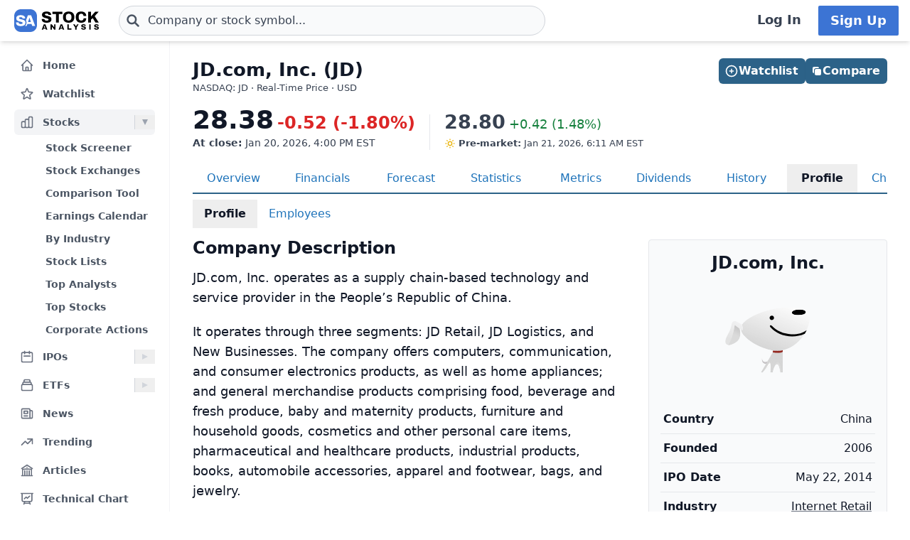

--- FILE ---
content_type: text/html
request_url: https://stockanalysis.com/stocks/jd/company/
body_size: 11447
content:
<!doctype html>
<html lang="en">
	<head>
		<meta charset="utf-8" />
		<meta name="viewport" content="width=device-width, initial-scale=1" />
		
		<link href="/_app/immutable/assets/0.BjweQUHH.css" rel="stylesheet"><!--[--><!--[--><script async src="https://securepubads.g.doubleclick.net/tag/js/gpt.js"></script> <script>
			InvestingChannelQueue = window.InvestingChannelQueue || []
		</script> <script async src="https://u5.investingchannel.com/static/uat.js"></script><!--]--><!--]--><!--[--><!--[--><meta name="description" content="Company profile for JD.com, Inc. (JD) stock, with a description, list of executives, contact details and other key facts."/><!--]--> <!--[!--><!--]--> <link rel="canonical" href="https://stockanalysis.com/stocks/jd/company/"/> <meta property="og:title" content="JD.com (JD) Company Profile &amp; Description"/> <!--[--><meta property="og:description" content="Company profile for JD.com, Inc. (JD) stock, with a description, list of executives, contact details and other key facts."/><!--]--> <meta property="og:url" content="https://stockanalysis.com/stocks/jd/company/"/> <meta property="og:image" content="https://stockanalysis.com/img/bear-vs-bull.jpg"/> <meta property="og:type" content="website"/> <meta property="og:site_name" content="StockAnalysis"/> <meta name="twitter:card" content="summary_large_image"/> <meta name="twitter:site" content="@stock_analysisx"/> <meta name="twitter:title" content="JD.com (JD) Company Profile &amp; Description"/> <!--[--><meta name="twitter:description" content="Company profile for JD.com, Inc. (JD) stock, with a description, list of executives, contact details and other key facts."/><!--]--> <meta name="twitter:image" content="https://stockanalysis.com/img/bear-vs-bull.jpg"/> <!--[--><!----><script type="application/ld+json">{"@context":"https://schema.org","@type":"WebPage","name":"JD.com (JD) Company Profile & Description","description":"Company profile for JD.com, Inc. (JD) stock, with a description, list of executives, contact details and other key facts.","url":"https://stockanalysis.com/stocks/jd/company/"}</script><!----><!--]--> <!--[--><!----><script type="application/ld+json">{"@context":"https://schema.org","@type":"Corporation","name":"JD.com","legalName":"JD.com, Inc.","tickerSymbol":"JD"}</script><!----><!--]--> <!--[!--><!--]--> <!--[--><!----><script type="application/ld+json">{"@context":"https://schema.org","@type":"BreadcrumbList","itemListElement":[{"@type":"ListItem","position":1,"name":"Home","item":"https://stockanalysis.com/"},{"@type":"ListItem","position":2,"name":"Stocks","item":"https://stockanalysis.com/stocks/"},{"@type":"ListItem","position":3,"name":"JD","item":"https://stockanalysis.com/stocks/jd/"},{"@type":"ListItem","position":4,"name":"Company Profile","item":"https://stockanalysis.com/stocks/jd/company/"}]}</script><!----><!--]--><!--]--><title>JD.com (JD) Company Profile &amp; Description</title>
		<link rel="shortcut icon" href="https://stockanalysis.com/favicon.png" />
		<link rel="icon" type="image/png" sizes="32x32" href="https://stockanalysis.com/favicon-32x32.png" />
		<link rel="icon" type="image/png" sizes="16x16" href="https://stockanalysis.com/favicon-16x16.png" />
		<link rel="apple-touch-icon" href="https://stockanalysis.com/apple-touch-icon.png" sizes="180x180" />
		<meta name="apple-itunes-app" content="app-id=6751272467" />
		<script defer data-domain="stockanalysis.com" src="/e/js/script.js" data-api="/e/api/event"></script>
		<!-- Google Tag Manager -->
		<script>
			;(function (w, d, s, l, i) {
				w[l] = w[l] || []
				w[l].push({ 'gtm.start': new Date().getTime(), event: 'gtm.js' })
				var f = d.getElementsByTagName(s)[0],
					j = d.createElement(s),
					dl = l != 'dataLayer' ? '&l=' + l : ''
				j.async = true
				j.src = 'https://www.googletagmanager.com/gtm.js?id=' + i + dl
				f.parentNode.insertBefore(j, f)
			})(window, document, 'script', 'dataLayer', 'GTM-TPBBBKLR')
		</script>
		<!-- End Google Tag Manager -->
	</head>
	<body data-sveltekit-preload-data="hover">
		<!-- Google Tag Manager (noscript) -->
		<noscript
			><iframe
				src="https://www.googletagmanager.com/ns.html?id=GTM-TPBBBKLR"
				height="0"
				width="0"
				style="display: none; visibility: hidden"
			></iframe
		></noscript>
		<!-- End Google Tag Manager (noscript) -->
		<div><!--[--><!--[--><!----><!----> <!--[--><!----><!----><!--]--> <!--[!--><!--]--> <!--[!--><!--]--> <!--[!--><!--]--> <header class="sticky top-0 z-50 bg-default shadow-md landscape:static landscape:lg:sticky"><div class="flex flex-row items-center gap-x-1 px-1 py-1.5 tiny:gap-x-1 tiny:px-2 xs:gap-x-3 xs:px-3 sm:py-2 lg:gap-x-4 xxl:px-4 xxxl:px-6"><a href="#main" class="sr-only focus:not-sr-only">Skip to main content</a> <!--[!--><!--]--> <!--[--><!--[--><button class="xxl:hidden" aria-label="Open Menu" aria-controls="left-navigation" aria-expanded="false"><!--[--><!----><svg class="h-8 w-8 cursor-pointer text-faded" fill="none" viewBox="0 0 24 24" stroke="currentColor" style="max-width:40px"><path stroke-linecap="round" stroke-linejoin="round" stroke-width="2" d="M4 6h16M4 12h16M4 18h16"/></svg><!----><!--]--><!----></button><!--]--><!--]--><!----> <a aria-label="Home page" href="/"><div class="h-8 overflow-hidden bp:mx-0.5 bp:h-[34px] sm:mx-1 md:h-9 lg:mx-1 w-[32px] md:max-w-none md:w-[119px]"><!----><img src="/logo.svg" alt="logo" class="h-8 w-auto max-w-none py-0.5 bp:h-[34px] md:h-9"/><!----></div></a><!----> <!--[--><div class="ml-0.5 max-w-screen-xsm grow md:ml-2 xxl:ml-6 xxxl:ml-12"><form action="/symbol-lookup/" method="get" role="search"><div class="relative flex items-center"><div class="absolute inset-y-0 left-0 flex items-center pl-2.5"><!--[--><!----><svg class="h-4 w-4 text-icon xs:h-5 xs:w-5" fill="none" stroke-linecap="round" stroke-linejoin="round" stroke-width="3" stroke="currentColor" viewBox="0 0 24 24" style="max-width: 40px" aria-hidden="true"><path d="M21 21l-6-6m2-5a7 7 0 11-14 0 7 7 0 0114 0z" /></svg><!----><!--]--><!----></div> <!----><input class="grow rounded-2xl lg:rounded-3xl border border-sharp py-1.5 pl-7 text-sm placeholder-gray-700 dark:placeholder-gray-200 focus:border-sharp focus:shadow-lg focus:outline-none focus:ring-0 tiny:pl-8 xs:pl-10 xs:text-base md:py-2 w-full bg-gray-50 hover:bg-white focus:bg-white dark:bg-dark-700 dark:hover:bg-dark-700 dark:focus:bg-dark-700" type="text" inputmode="text" aria-label="Search for stocks, funds, and more" role="combobox" aria-expanded="false" aria-controls="owned_listbox" autocomplete="off" spellcheck="false" aria-autocomplete="list" placeholder="Company or stock symbol..." name="q" value="" id="search-header"/><!----> <!--[!--><!--[!--><!--[!--><!--]--><!--]--><!--]--> <!--[!--><!--]--></div></form><!----></div><!--]--><!----> <!--[!--><!--]--> <!--[!--><!--]--> <!--[!--><!--]--> <!--[!--><!--[!--><!--[!--><div class="ml-auto hidden space-x-2 xxl:flex"><a class="inline-flex h-full w-full items-center justify-center whitespace-nowrap rounded-sm bg-default px-2 py-1.5 text-base font-semibold text-faded hover:bg-gray-100 focus:outline-none focus:ring-2 focus:ring-blue-500 dark:hover:bg-dark-700 lg:px-4 lg:text-lg" href="/login/">Log In</a> <a class="inline-flex items-center justify-center whitespace-nowrap rounded-sm border border-transparent bg-blue-brand_light px-4 py-1.5 text-lg font-semibold text-white shadow-sm hover:bg-blue-brand_sharp focus:outline-none focus:ring-2 focus:ring-blue-500 dark:text-white" href="/pro/">Sign Up</a></div><!--]--><!--]--><!--]--><!----></div></header><!----> <div class="grow xxl:grid-cols-leftnav xxl:grid"><!----><!--[--><div class="z-40 border-r border-gray-100 bg-default dark:border-neutral-700 hidden xxl:block"><div class="top-14 mt-1 overflow-y-auto overscroll-contain bg-default px-3 pb-4 pt-2 xs:px-4 sm:px-3 xxl:sticky xxl:mt-0 xxl:px-5 xxl:py-4" id="left-navigation"><nav aria-label="Main navigation" class="flex flex-col text-sm font-semibold"><!--[--><!--[--><!--[!--><!--[!--><!--[--><div class="flex grow items-center rounded-md text-sm font-semibold text-gray-600 hover:bg-gray-50 hover:text-gray-900 dark:hover:bg-neutral-700"><a class="flex grow items-center px-2 py-1.5 text-gray-600 dark:text-gray-300 xs:py-2" href="/" title="Home"><!----><svg class="h-5 w-5 xs:h-6 xs:w-6 text-gray-500 dark:text-dark-400 xxl:h-5 xxl:w-5 xxxl:h-6 xxxl:w-6" fill="none" viewBox="0 0 24 24" stroke="currentColor" style="max-width:40px" aria-hidden="true"><path stroke-linecap="round" stroke-linejoin="round" stroke-width="2" d="M3 12l2-2m0 0l7-7 7 7M5 10v10a1 1 0 001 1h3m10-11l2 2m-2-2v10a1 1 0 01-1 1h-3m-6 0a1 1 0 001-1v-4a1 1 0 011-1h2a1 1 0 011 1v4a1 1 0 001 1m-6 0h6"/></svg><!----> <span class="-mt-px ml-3">Home</span></a></div><!--]--><!--]--><!--]--><!--]--><!--[--><!--[!--><!--[!--><!--[--><div class="flex grow items-center rounded-md text-sm font-semibold text-gray-600 hover:bg-gray-50 hover:text-gray-900 dark:hover:bg-neutral-700 mt-1"><a class="flex grow items-center px-2 py-1.5 text-gray-600 dark:text-gray-300 xs:py-2" href="/watchlist/" title="Watchlist"><!----><svg class="h-5 w-5 xs:h-6 xs:w-6 text-gray-500 dark:text-dark-400 xxl:h-5 xxl:w-5 xxxl:h-6 xxxl:w-6" fill="none" viewBox="0 0 24 24" stroke="currentColor" style="max-width:40px" aria-hidden="true"><path stroke-linecap="round" stroke-linejoin="round" stroke-width="2" d="M11.48 3.499a.562.562 0 0 1 1.04 0l2.125 5.111a.563.563 0 0 0 .475.345l5.518.442c.499.04.701.663.321.988l-4.204 3.602a.563.563 0 0 0-.182.557l1.285 5.385a.562.562 0 0 1-.84.61l-4.725-2.885a.562.562 0 0 0-.586 0L6.982 20.54a.562.562 0 0 1-.84-.61l1.285-5.386a.562.562 0 0 0-.182-.557l-4.204-3.602a.562.562 0 0 1 .321-.988l5.518-.442a.563.563 0 0 0 .475-.345L11.48 3.5Z" /></svg><!----> <span class="-mt-px ml-3">Watchlist</span></a></div><!--]--><!--]--><!--]--><!--]--><!--[--><!--[--><div><div class="mt-1 flex grow items-center rounded-md text-sm font-semibold text-gray-600 hover:bg-gray-50 hover:text-gray-900 dark:hover:bg-neutral-700 bg-gray-100 dark:bg-dark-700"><a class="mr-1 flex grow items-center px-2 py-1.5 text-gray-600 dark:text-gray-300 xs:py-2 xxl:mr-0" href="/stocks/" title="Stocks"><!----><svg class="h-5 w-5 xs:h-6 xs:w-6 text-gray-500 dark:text-dark-400 xxl:h-5 xxl:w-5 xxxl:h-6 xxxl:w-6" fill="none" viewBox="0 0 24 24" stroke="currentColor" style="max-width:40px" aria-hidden="true"><path stroke-linecap="round" stroke-linejoin="round" stroke-width="2" d="M9 19v-6a2 2 0 00-2-2H5a2 2 0 00-2 2v6a2 2 0 002 2h2a2 2 0 002-2zm0 0V9a2 2 0 012-2h2a2 2 0 012 2v10m-6 0a2 2 0 002 2h2a2 2 0 002-2m0 0V5a2 2 0 012-2h2a2 2 0 012 2v14a2 2 0 01-2 2h-2a2 2 0 01-2-2z"/></svg><!----> <span class="-mt-px ml-3">Stocks</span></a> <button class="ml-auto cursor-pointer border-l border-gray-300 px-2 dark:border-dark-600 xxl:px-1" aria-controls="Stocks-menu" aria-expanded="true" aria-label="Expand Stocks menu"><svg class="h-5 w-5 text-gray-300 dark:text-dark-400 rotate-90 text-gray-400" viewBox="0 0 20 20" style="max-width: 20px"><path d="M6 6L14 10L6 14V6Z" fill="currentColor"></path></svg></button></div> <!--[--><!----><ul class="block pt-0.5" id="Stocks-menu"><!--[--><li><a class="block rounded-md py-1.5 pl-11 pr-2 text-gray-600 hover:bg-gray-50 hover:text-gray-900 dark:text-gray-300 hover:dark:bg-dark-700" href="/stocks/screener/" title="Stock Screener">Stock Screener</a></li><li><a class="block rounded-md py-1.5 pl-11 pr-2 text-gray-600 hover:bg-gray-50 hover:text-gray-900 dark:text-gray-300 hover:dark:bg-dark-700" href="/list/exchanges/" title="Stock Exchanges">Stock Exchanges</a></li><li><a class="block rounded-md py-1.5 pl-11 pr-2 text-gray-600 hover:bg-gray-50 hover:text-gray-900 dark:text-gray-300 hover:dark:bg-dark-700" href="/stocks/compare/" title="Comparison Tool">Comparison Tool</a></li><li><a class="block rounded-md py-1.5 pl-11 pr-2 text-gray-600 hover:bg-gray-50 hover:text-gray-900 dark:text-gray-300 hover:dark:bg-dark-700" href="/stocks/earnings-calendar/" title="Earnings Calendar">Earnings Calendar</a></li><li><a class="block rounded-md py-1.5 pl-11 pr-2 text-gray-600 hover:bg-gray-50 hover:text-gray-900 dark:text-gray-300 hover:dark:bg-dark-700" href="/stocks/industry/" title="By Industry">By Industry</a></li><li><a class="block rounded-md py-1.5 pl-11 pr-2 text-gray-600 hover:bg-gray-50 hover:text-gray-900 dark:text-gray-300 hover:dark:bg-dark-700" href="/list/" title="Stock Lists">Stock Lists</a></li><li><a class="block rounded-md py-1.5 pl-11 pr-2 text-gray-600 hover:bg-gray-50 hover:text-gray-900 dark:text-gray-300 hover:dark:bg-dark-700" href="/analysts/" title="Top Analysts">Top Analysts</a></li><li><a class="block rounded-md py-1.5 pl-11 pr-2 text-gray-600 hover:bg-gray-50 hover:text-gray-900 dark:text-gray-300 hover:dark:bg-dark-700" href="/analysts/top-stocks/" title="Top Stocks">Top Stocks</a></li><li><a class="block rounded-md py-1.5 pl-11 pr-2 text-gray-600 hover:bg-gray-50 hover:text-gray-900 dark:text-gray-300 hover:dark:bg-dark-700" href="/actions/" title="Corporate Actions">Corporate Actions</a></li><!--]--></ul><!----><!--]--></div><!--]--><!--]--><!--[--><!--[--><div><div class="mt-1 flex grow items-center rounded-md text-sm font-semibold text-gray-600 hover:bg-gray-50 hover:text-gray-900 dark:hover:bg-neutral-700"><a class="mr-1 flex grow items-center px-2 py-1.5 text-gray-600 dark:text-gray-300 xs:py-2 xxl:mr-0" href="/ipos/" title="IPOs"><!----><svg class="h-5 w-5 xs:h-6 xs:w-6 text-gray-500 dark:text-dark-400 xxl:h-5 xxl:w-5 xxxl:h-6 xxxl:w-6" fill="none" viewBox="0 0 24 24" stroke="currentColor" style="max-width:40px" aria-hidden="true"><path stroke-linecap="round" stroke-linejoin="round" stroke-width="2" d="M8 7V3m8 4V3m-9 8h10M5 21h14a2 2 0 002-2V7a2 2 0 00-2-2H5a2 2 0 00-2 2v12a2 2 0 002 2z"/></svg><!----> <span class="-mt-px ml-3">IPOs</span></a> <button class="ml-auto cursor-pointer border-l border-gray-300 px-2 dark:border-dark-600 xxl:px-1" aria-controls="IPOs-menu" aria-expanded="false" aria-label="Expand IPOs menu"><svg class="h-5 w-5 text-gray-300 dark:text-dark-400" viewBox="0 0 20 20" style="max-width: 20px"><path d="M6 6L14 10L6 14V6Z" fill="currentColor"></path></svg></button></div> <!--[--><!----><ul class="hidden" id="IPOs-menu"><!--[--><li><a class="block rounded-md py-1.5 pl-11 pr-2 text-gray-600 hover:bg-gray-50 hover:text-gray-900 dark:text-gray-300 hover:dark:bg-dark-700" href="/ipos/" title="Recent IPOs">Recent IPOs</a></li><li><a class="block rounded-md py-1.5 pl-11 pr-2 text-gray-600 hover:bg-gray-50 hover:text-gray-900 dark:text-gray-300 hover:dark:bg-dark-700" href="/ipos/calendar/" title="IPO Calendar">IPO Calendar</a></li><li><a class="block rounded-md py-1.5 pl-11 pr-2 text-gray-600 hover:bg-gray-50 hover:text-gray-900 dark:text-gray-300 hover:dark:bg-dark-700" href="/ipos/statistics/" title="IPO Statistics">IPO Statistics</a></li><li><a class="block rounded-md py-1.5 pl-11 pr-2 text-gray-600 hover:bg-gray-50 hover:text-gray-900 dark:text-gray-300 hover:dark:bg-dark-700" href="/ipos/news/" title="IPO News">IPO News</a></li><li><a class="block rounded-md py-1.5 pl-11 pr-2 text-gray-600 hover:bg-gray-50 hover:text-gray-900 dark:text-gray-300 hover:dark:bg-dark-700" href="/ipos/screener/" title="IPO Screener">IPO Screener</a></li><!--]--></ul><!----><!--]--></div><!--]--><!--]--><!--[--><!--[--><div><div class="mt-1 flex grow items-center rounded-md text-sm font-semibold text-gray-600 hover:bg-gray-50 hover:text-gray-900 dark:hover:bg-neutral-700"><a class="mr-1 flex grow items-center px-2 py-1.5 text-gray-600 dark:text-gray-300 xs:py-2 xxl:mr-0" href="/etf/" title="ETFs"><!----><svg class="h-5 w-5 xs:h-6 xs:w-6 text-gray-500 dark:text-dark-400 xxl:h-5 xxl:w-5 xxxl:h-6 xxxl:w-6" fill="none" viewBox="0 0 24 24" stroke="currentColor" style="max-width:40px" aria-hidden="true"><path stroke-linecap="round" stroke-linejoin="round" stroke-width="2" d="M19 11H5m14 0a2 2 0 012 2v6a2 2 0 01-2 2H5a2 2 0 01-2-2v-6a2 2 0 012-2m14 0V9a2 2 0 00-2-2M5 11V9a2 2 0 012-2m0 0V5a2 2 0 012-2h6a2 2 0 012 2v2M7 7h10"/></svg><!----> <span class="-mt-px ml-3">ETFs</span></a> <button class="ml-auto cursor-pointer border-l border-gray-300 px-2 dark:border-dark-600 xxl:px-1" aria-controls="ETFs-menu" aria-expanded="false" aria-label="Expand ETFs menu"><svg class="h-5 w-5 text-gray-300 dark:text-dark-400" viewBox="0 0 20 20" style="max-width: 20px"><path d="M6 6L14 10L6 14V6Z" fill="currentColor"></path></svg></button></div> <!--[--><!----><ul class="hidden" id="ETFs-menu"><!--[--><li><a class="block rounded-md py-1.5 pl-11 pr-2 text-gray-600 hover:bg-gray-50 hover:text-gray-900 dark:text-gray-300 hover:dark:bg-dark-700" href="/etf/screener/" title="ETF Screener">ETF Screener</a></li><li><a class="block rounded-md py-1.5 pl-11 pr-2 text-gray-600 hover:bg-gray-50 hover:text-gray-900 dark:text-gray-300 hover:dark:bg-dark-700" href="/etf/compare/" title="Comparison Tool">Comparison Tool</a></li><li><a class="block rounded-md py-1.5 pl-11 pr-2 text-gray-600 hover:bg-gray-50 hover:text-gray-900 dark:text-gray-300 hover:dark:bg-dark-700" href="/etf/list/new/" title="New Launches">New Launches</a></li><li><a class="block rounded-md py-1.5 pl-11 pr-2 text-gray-600 hover:bg-gray-50 hover:text-gray-900 dark:text-gray-300 hover:dark:bg-dark-700" href="/etf/provider/" title="ETF Providers">ETF Providers</a></li><!--]--></ul><!----><!--]--></div><!--]--><!--]--><!--[--><!--[!--><!--[!--><!--[--><div class="flex grow items-center rounded-md text-sm font-semibold text-gray-600 hover:bg-gray-50 hover:text-gray-900 dark:hover:bg-neutral-700 mt-1"><a class="flex grow items-center px-2 py-1.5 text-gray-600 dark:text-gray-300 xs:py-2" href="/news/" title="News"><!----><svg class="h-5 w-5 xs:h-6 xs:w-6 text-gray-500 dark:text-dark-400 xxl:h-5 xxl:w-5 xxxl:h-6 xxxl:w-6" fill="none" viewBox="0 0 24 24" stroke="currentColor" style="max-width:40px" aria-hidden="true"><path stroke-linecap="round" stroke-linejoin="round" stroke-width="2" d="M19 20H5a2 2 0 01-2-2V6a2 2 0 012-2h10a2 2 0 012 2v1m2 13a2 2 0 01-2-2V7m2 13a2 2 0 002-2V9a2 2 0 00-2-2h-2m-4-3H9M7 16h6M7 8h6v4H7V8z"/></svg><!----> <span class="-mt-px ml-3">News</span></a></div><!--]--><!--]--><!--]--><!--]--><!--[--><!--[!--><!--[!--><!--[--><div class="flex grow items-center rounded-md text-sm font-semibold text-gray-600 hover:bg-gray-50 hover:text-gray-900 dark:hover:bg-neutral-700 mt-1"><a class="flex grow items-center px-2 py-1.5 text-gray-600 dark:text-gray-300 xs:py-2" href="/trending/" title="Trending"><!----><svg class="h-5 w-5 xs:h-6 xs:w-6 text-gray-500 dark:text-dark-400 xxl:h-5 xxl:w-5 xxxl:h-6 xxxl:w-6" fill="none" viewBox="0 0 24 24" stroke="currentColor" style="max-width:40px" aria-hidden="true"><path stroke-linecap="round" stroke-linejoin="round" stroke-width="2" d="M13 7h8m0 0v8m0-8l-8 8-4-4-6 6"/></svg><!----> <span class="-mt-px ml-3">Trending</span></a></div><!--]--><!--]--><!--]--><!--]--><!--[--><!--[!--><!--[!--><!--[--><div class="flex grow items-center rounded-md text-sm font-semibold text-gray-600 hover:bg-gray-50 hover:text-gray-900 dark:hover:bg-neutral-700 mt-1"><a class="flex grow items-center px-2 py-1.5 text-gray-600 dark:text-gray-300 xs:py-2" href="/blog/" title="Articles"><!----><svg class="h-5 w-5 xs:h-6 xs:w-6 text-gray-500 dark:text-dark-400 xxl:h-5 xxl:w-5 xxxl:h-6 xxxl:w-6" fill="none" viewBox="0 0 24 24" stroke="currentColor" style="max-width:40px" aria-hidden="true"><path stroke-linecap="round" stroke-linejoin="round" stroke-width="2" d="M12 21v-8.25M15.75 21v-8.25M8.25 21v-8.25M3 9l9-6 9 6m-1.5 12V10.332A48.36 48.36 0 0 0 12 9.75c-2.551 0-5.056.2-7.5.582V21M3 21h18M12 6.75h.008v.008H12V6.75Z"/></svg><!----> <span class="-mt-px ml-3">Articles</span></a></div><!--]--><!--]--><!--]--><!--]--><!--[--><!--[!--><!--[!--><!--[--><div class="flex grow items-center rounded-md text-sm font-semibold text-gray-600 hover:bg-gray-50 hover:text-gray-900 dark:hover:bg-neutral-700 mt-1"><a class="flex grow items-center px-2 py-1.5 text-gray-600 dark:text-gray-300 xs:py-2" href="/chart/" title="Technical Chart"><!----><svg class="h-5 w-5 xs:h-6 xs:w-6 text-gray-500 dark:text-dark-400 xxl:h-5 xxl:w-5 xxxl:h-6 xxxl:w-6" fill="none" viewBox="0 0 24 24" stroke-width="2" stroke="currentColor"><path stroke-linecap="round" stroke-linejoin="round" d="M3.75 3v11.25A2.25 2.25 0 0 0 6 16.5h2.25M3.75 3h-1.5m1.5 0h16.5m0 0h1.5m-1.5 0v11.25A2.25 2.25 0 0 1 18 16.5h-2.25m-7.5 0h7.5m-7.5 0-1 3m8.5-3 1 3m0 0 .5 1.5m-.5-1.5h-9.5m0 0-.5 1.5m.75-9 3-3 2.148 2.148A12.061 12.061 0 0 1 16.5 7.605" /></svg><!----> <span class="-mt-px ml-3">Technical Chart</span></a></div><!--]--><!--]--><!--]--><!--]--><!--[--><!--[--><div><div class="mt-1 flex grow items-center rounded-md text-sm font-semibold text-gray-600 hover:bg-gray-50 hover:text-gray-900 dark:hover:bg-neutral-700"><a class="mr-1 flex grow items-center px-2 py-1.5 text-gray-600 dark:text-gray-300 xs:py-2 xxl:mr-0" href="/markets/gainers/" title="Market Movers"><!----><svg class="h-5 w-5 xs:h-6 xs:w-6 text-gray-500 dark:text-dark-400 xxl:h-5 xxl:w-5 xxxl:h-6 xxxl:w-6" fill="none" viewBox="0 0 24 24" stroke="currentColor" style="max-width:40px" aria-hidden="true"><path stroke-linecap="round" stroke-linejoin="round" stroke-width="2" d="M16 8v8m-4-5v5m-4-2v2m-2 4h12a2 2 0 002-2V6a2 2 0 00-2-2H6a2 2 0 00-2 2v12a2 2 0 002 2z"/></svg><!----> <span class="-mt-px ml-3">Market Movers</span></a> <button class="ml-auto cursor-pointer border-l border-gray-300 px-2 dark:border-dark-600 xxl:px-1" aria-controls="Market Movers-menu" aria-expanded="false" aria-label="Expand Market Movers menu"><svg class="h-5 w-5 text-gray-300 dark:text-dark-400" viewBox="0 0 20 20" style="max-width: 20px"><path d="M6 6L14 10L6 14V6Z" fill="currentColor"></path></svg></button></div> <!--[--><!----><ul class="hidden" id="Market Movers-menu"><!--[--><li><a class="block rounded-md py-1.5 pl-11 pr-2 text-gray-600 hover:bg-gray-50 hover:text-gray-900 dark:text-gray-300 hover:dark:bg-dark-700" href="/markets/gainers/" title="Top Gainers">Top Gainers</a></li><li><a class="block rounded-md py-1.5 pl-11 pr-2 text-gray-600 hover:bg-gray-50 hover:text-gray-900 dark:text-gray-300 hover:dark:bg-dark-700" href="/markets/losers/" title="Top Losers">Top Losers</a></li><li><a class="block rounded-md py-1.5 pl-11 pr-2 text-gray-600 hover:bg-gray-50 hover:text-gray-900 dark:text-gray-300 hover:dark:bg-dark-700" href="/markets/active/" title="Most Active">Most Active</a></li><li><a class="block rounded-md py-1.5 pl-11 pr-2 text-gray-600 hover:bg-gray-50 hover:text-gray-900 dark:text-gray-300 hover:dark:bg-dark-700" href="/markets/premarket/" title="Premarket">Premarket</a></li><li><a class="block rounded-md py-1.5 pl-11 pr-2 text-gray-600 hover:bg-gray-50 hover:text-gray-900 dark:text-gray-300 hover:dark:bg-dark-700" href="/markets/afterhours/" title="After Hours">After Hours</a></li><li><a class="block rounded-md py-1.5 pl-11 pr-2 text-gray-600 hover:bg-gray-50 hover:text-gray-900 dark:text-gray-300 hover:dark:bg-dark-700" href="/markets/heatmap/" title="Market Heatmap">Market Heatmap</a></li><!--]--></ul><!----><!--]--></div><!--]--><!--]--><!--[--><!--[!--><!--[!--><!--[--><div class="flex grow items-center rounded-md text-sm font-semibold text-gray-600 hover:bg-gray-50 hover:text-gray-900 dark:hover:bg-neutral-700 mt-1"><a class="flex grow items-center px-2 py-1.5 text-gray-600 dark:text-gray-300 xs:py-2" href="/subscribe/" title="Market Newsletter"><!----><svg class="h-5 w-5 xs:h-6 xs:w-6 text-gray-500 dark:text-dark-400 xxl:h-5 xxl:w-5 xxxl:h-6 xxxl:w-6" fill="none" viewBox="0 0 24 24" stroke="currentColor" style="max-width:40px" aria-hidden="true"><path stroke-linecap="round" stroke-linejoin="round" stroke-width="2" d="M21.75 6.75v10.5a2.25 2.25 0 01-2.25 2.25h-15a2.25 2.25 0 01-2.25-2.25V6.75m19.5 0A2.25 2.25 0 0019.5 4.5h-15a2.25 2.25 0 00-2.25 2.25m19.5 0v.243a2.25 2.25 0 01-1.07 1.916l-7.5 4.615a2.25 2.25 0 01-2.36 0L3.32 8.91a2.25 2.25 0 01-1.07-1.916V6.75" /></svg><!----> <span class="-mt-px ml-3">Market Newsletter</span></a></div><!--]--><!--]--><!--]--><!--]--><!--[--><!--[!--><!--[--><!--[--><div class="flex grow items-center rounded-md text-sm font-semibold text-gray-600 hover:bg-gray-50 hover:text-gray-900 dark:hover:bg-neutral-700"><a class="flex grow items-center px-2 py-1.5 text-gray-600 dark:text-gray-300 xs:py-2" href="/pro/" title="Stock Analysis Pro"><!----><svg class="h-5 w-5 xs:h-6 xs:w-6 text-gray-500 dark:text-dark-400 xxl:h-5 xxl:w-5 xxxl:h-6 xxxl:w-6" fill="none" viewBox="0 0 24 24" stroke="currentColor" style="max-width:40px" aria-hidden="true"><path stroke-linecap="round" stroke-linejoin="round" stroke-width="2" d="M19 7.5v3m0 0v3m0-3h3m-3 0h-3m-2.25-4.125a3.375 3.375 0 11-6.75 0 3.375 3.375 0 016.75 0zM4 19.235v-.11a6.375 6.375 0 0112.75 0v.109A12.318 12.318 0 0110.374 21c-2.331 0-4.512-.645-6.374-1.766z" /></svg><!----> <span class="-mt-px ml-3">Stock Analysis Pro</span></a></div><!--]--><!--]--><!--]--><!--]--><!--]--></nav> <div class="mt-4 hidden cursor-pointer items-center border-t border-default pt-1 xxl:flex"><button class="flex grow items-center rounded-md text-sm font-semibold text-gray-600 hover:bg-gray-50 hover:text-gray-900 dark:text-gray-300 hover:dark:bg-dark-700 xxl:p-2" title="Collapse Menu"><!--[!--><!--[--><!----><svg class="h-6 w-6 text-gray-500 dark:text-dark-400 xxl:h-5 xxl:w-5 xxxl:h-6 xxxl:w-6" fill="none" viewBox="0 0 24 24" stroke="currentColor" style="max-width:40px"><path stroke-linecap="round" stroke-linejoin="round" stroke-width="2" d="M11 19l-7-7 7-7m8 14l-7-7 7-7"/></svg><!----><!--]--><!--]--> <span class="ml-3">Collapse</span></button></div> <!--[!--><!--]--></div> <!--[!--><!--]--></div><!--]--><!----><!----> <div><!--[!--><!--[!--><!--]--><!--]--> <!--[--><!----><main id="main" class="contain"><div class="mx-auto mb-2"><div class="mb-4 flex items-start justify-between gap-2"><div><!--[--><div class="mb-0 text-2xl font-bold text-default sm:text-[26px]">JD.com, Inc. (JD)</div><!--]--> <!--[--><div class="mt-[1px] text-tiny text-faded">NASDAQ: JD · Real-Time Price · USD</div><!--]--> <!--[!--><!--]--></div> <!--[--><div class="hidden md:flex"><!--[--><div class="-mb-1 mt-6 flex w-full gap-2 md:right-5 md:top-6 md:mb-0 md:mt-0 md:w-auto lg:right-8"><!--[--><button class="inline-flex items-center justify-center gap-x-1.5 whitespace-nowrap rounded-md bg-blue-brand_sharp px-3 py-1.5 text-base font-semibold text-white shadow-sm hover:bg-blue-500 lg:px-2.5 flex-1 md:flex-initial"><!--[--><!----><svg class="h-5 w-5 lg:-ml-0.5" fill="none" viewBox="0 0 24 24" stroke="currentColor" style="max-width:40px" aria-hidden="true"><path stroke-linecap="round" stroke-linejoin="round" stroke-width="2" d="M12 9v6m3-3H9m12 0a9 9 0 11-18 0 9 9 0 0118 0z"/></svg><!----><!--]--><!----> Watchlist</button><!--]--><!----> <!--[--><!--[--><a href="/stocks/compare/jd/" class="inline-flex items-center justify-center gap-x-1.5 whitespace-nowrap rounded-md bg-blue-brand_sharp px-3 py-1.5 text-base font-semibold text-white shadow-sm hover:bg-blue-500 lg:px-2.5 flex-1 md:flex-initial hover:text-white"><svg xmlns="http://www.w3.org/2000/svg" viewBox="0 0 24 24" fill="currentColor" class="size-4 lg:-ml-0.5"><path d="M16.5 6a3 3 0 0 0-3-3H6a3 3 0 0 0-3 3v7.5a3 3 0 0 0 3 3v-6A4.5 4.5 0 0 1 10.5 6h6Z"></path><path d="M18 7.5a3 3 0 0 1 3 3V18a3 3 0 0 1-3 3h-7.5a3 3 0 0 1-3-3v-7.5a3 3 0 0 1 3-3H18Z"></path></svg> Compare</a><!--]--><!--]--><!----></div><!--]--><!----></div><!--]--></div> <!----><!--[!--><!--[--><div class="mb-5 flex flex-row items-end space-x-2 xs:space-x-3 bp:space-x-5"><div class="max-w-[50%]"><div class="text-4xl font-bold transition-colors duration-300 block sm:inline">28.38</div> <!----><div class="font-semibold block text-lg xs:text-xl sm:inline sm:text-2xl text-red-vivid">-0.52 (-1.80%)</div><!---->  <!--[!--><!--[--><div class="mt-0.5 text-xxs text-faded xs:text-tiny bp:text-sm"><span class="block font-semibold sm:inline">At close:</span> Jan 20, 2026, 4:00 PM EST</div><!--]--><!--]--></div> <!--[--><div class="border-l border-default pl-3 bp:pl-5"><div class="block text-[1.7rem] font-semibold leading-5 text-faded transition-colors duration-300 sm:inline">28.80</div> <div class="mt-1.5 block text-sm xs:text-base sm:mt-0 sm:inline sm:text-lg text-green-vivid">+0.42 (1.48%)</div> <div class="mt-1 text-xxs text-faded xs:text-tiny sm:flex"><span class="flex items-center"><!--[--><!--[--><!----><svg class="h-6 w-6 sm:h-4 sm:w-4 text-yellow-500" fill="none" viewBox="0 0 24 24" stroke="currentColor" style="max-width:40px"><path stroke-linecap="round" stroke-linejoin="round" stroke-width="2" d="M12 3v1m0 16v1m9-9h-1M4 12H3m15.364 6.364l-.707-.707M6.343 6.343l-.707-.707m12.728 0l-.707.707M6.343 17.657l-.707.707M16 12a4 4 0 11-8 0 4 4 0 018 0z"/></svg><!----><!--]--><!--]--> <span class="ml-0.5 whitespace-nowrap font-semibold md:ml-1">Pre-market:</span></span> <span class="sm:ml-1">Jan 21, 2026, 6:11 AM EST</span></div></div><!--]--></div><!--]--><!--]--><!----> <!--[--><nav class="w-full border-b-2 border-below-title dark:border-gray-500" aria-label="JD navigation"><ul class="navmenu"><li><a href="/stocks/jd/" data-title="Overview">Overview</a></li><!----> <!--[--><li><a href="/stocks/jd/financials/" data-title="Financials">Financials</a></li><!--]--> <!--[--><li><a href="/stocks/jd/forecast/" data-title="Forecast">Forecast</a></li><!--]--> <!--[--><li><a href="/stocks/jd/statistics/" data-title="Statistics">Statistics</a></li><!--]--> <!--[--><li><a href="/stocks/jd/metrics/" data-title="Metrics">Metrics</a></li><!--]--> <!--[--><li><a href="/stocks/jd/dividend/" data-title="Dividends">Dividends</a></li><!--]--> <!--[--><li><a href="/stocks/jd/history/" data-title="History">History</a></li><!--]--> <li><a href="/stocks/jd/company/" data-title="Profile" class="active">Profile</a></li><!----> <!--[--><li><a href="/stocks/jd/chart/" data-title="Chart">Chart</a></li><!--]--></ul></nav><!--]--></div><!----> <!----><!----> <!--[--><nav class="mb-3" aria-label="Profile sub-navigation"><ul class="navmenu submenu"><li><a href="/stocks/jd/company/" class="active">Profile</a></li> <li><a href="/stocks/jd/employees/">Employees</a></li></ul></nav><!--]--> <div><div class="lg:float-left lg:w-[calc(100%-336px-40px)]"><h1 class="mb-3 text-2xl font-bold">Company Description</h1> <div class="mb-5 text-base md:text-lg [&amp;>p]:mb-5"><!----><p>JD.com, Inc. operates as a supply chain-based technology and service provider in the People’s Republic of China.</p><p>It operates through three segments: JD Retail, JD Logistics, and New Businesses. The company offers computers, communication, and consumer electronics products, as well as home appliances; and general merchandise products comprising food, beverage and fresh produce, baby and maternity products, furniture and household goods, cosmetics and other personal care items, pharmaceutical and healthcare products, industrial products, books, automobile accessories, apparel and footwear, bags, and jewelry.</p><p>It also provides online marketplace services for third-party merchants; marketing services; and omni-channel solutions to customers and offline retailers, as well as online healthcare services.</p><p>In addition, the company develops, owns, and manages its logistics facilities and other real estate properties to support third parties; and offers asset management services and integrated service platform; leasing of storage facilities and related management services, as well as engages in online retail business.</p><p>Further, it provides technology-driven supply chain solutions and logistics services. The company was formerly known as 360buy Jingdong Inc. and changed its name to JD.com, Inc. in January 2014.</p><p>JD.com, Inc. was incorporated in 2006 and is headquartered in Beijing, the People’s Republic of China.</p><!----></div></div> <div class="lg:float-right lg:w-[336px]"><div class="mt-7 rounded border border-gray-200 bg-gray-50 px-3 pb-2 pt-3 dark:border-dark-700 dark:bg-dark-775 xs:px-4 xs:pt-4 lg:mt-1"><div class="text-center text-2xl font-semibold">JD.com, Inc.</div> <!----><!--[--><div class="mb-0"><img src="https://logos.stockanalysis.com/jd.svg" height="180" width="180" alt="JD.com logo" class="mx-auto py-0.5"/></div><!--]--><!----> <table class="w-full"><tbody><!--[--><tr class="border-b border-gray-200 last:border-0 dark:border-dark-700"><td class="px-1 py-1.5 font-semibold lg:py-2">Country</td><td class="px-1 py-1.5 text-right lg:py-2">China</td></tr><!--]--><!--[--><tr class="border-b border-gray-200 last:border-0 dark:border-dark-700"><td class="px-1 py-1.5 font-semibold lg:py-2">Founded</td><td class="px-1 py-1.5 text-right lg:py-2">2006</td></tr><!--]--><!--[--><tr class="border-b border-gray-200 last:border-0 dark:border-dark-700"><td class="px-1 py-1.5 font-semibold lg:py-2">IPO Date</td><td class="px-1 py-1.5 text-right lg:py-2">May 22, 2014</td></tr><!--]--><!--[--><tr class="border-b border-gray-200 last:border-0 dark:border-dark-700"><td class="px-1 py-1.5 font-semibold lg:py-2">Industry</td><td class="px-1 py-1.5 text-right lg:py-2"><!--[--><a class="dothref text-default" href="/stocks/industry/internet-retail/">Internet Retail</a><!--]--></td></tr><!--]--><!--[--><tr class="border-b border-gray-200 last:border-0 dark:border-dark-700"><td class="px-1 py-1.5 font-semibold lg:py-2">Sector</td><td class="px-1 py-1.5 text-right lg:py-2"><!--[--><a class="dothref text-default" href="/stocks/sector/consumer-discretionary/">Consumer Discretionary</a><!--]--></td></tr><!--]--><!--[--><tr class="border-b border-gray-200 last:border-0 dark:border-dark-700"><td class="px-1 py-1.5 font-semibold lg:py-2">Employees</td><td class="px-1 py-1.5 text-right lg:py-2"><!--[--><a class="dothref text-default" href="/stocks/jd/employees/">517,124</a><!--]--></td></tr><!--]--><!--[--><tr class="border-b border-gray-200 last:border-0 dark:border-dark-700"><td class="px-1 py-1.5 font-semibold lg:py-2">CEO</td><td class="px-1 py-1.5 text-right lg:py-2">Ran Xu</td></tr><!--]--></tbody></table></div><!----> <!----><!--[--><!--[!--><!--]--> <!--[!--><!--]--><!--]--><!----> <h2 class="mt-6 xs:mt-8">Contact Details</h2> <!--[--><div class="rounded border border-gray-200 bg-gray-50 px-4 pb-2 pt-4 dark:border-dark-700 dark:bg-dark-775"><table class="w-full"><tbody><!--[--><tr class="border-b border-gray-200 last:border-0 dark:border-dark-700"><td colspan="2" class="pb-3"><div class="mb-2 text-lg font-bold">Address:</div> <div><!---->Building A, 20th Floor, No. 18 Kechuang 11 Street<br>Beijing, 101111<br>China<!----></div></td></tr><!--]--><!--[--><tr class="border-b border-gray-200 last:border-0 dark:border-dark-700"><td class="px-0.5 py-2 font-semibold">Phone</td><td class="px-0.5 py-2 text-right">86 400 606 5500</td></tr><!--]--><!--[--><tr class="border-b border-gray-200 last:border-0 dark:border-dark-700"><td class="px-0.5 py-2 font-semibold">Website</td><td class="px-0.5 py-2 text-right"><a href="https://www.jd.com" target="_blank" rel="noopener nofollow">jd.com</a></td></tr><!--]--></tbody></table></div><!--]--><!----> <h2 class="mt-6 xs:mt-8">Stock Details</h2> <div class="rounded border border-gray-200 bg-gray-50 px-2 pb-2 pt-2 dark:border-dark-700 dark:bg-dark-775 xs:px-4 xs:pt-2.5"><table class="w-full"><tbody><!--[!--><!--]--><!--[--><tr class="border-b border-gray-200 last:border-0 dark:border-dark-700"><td class="px-1 py-1.5 font-semibold lg:py-2">Ticker Symbol</td><td class="px-1 py-1.5 text-right lg:py-2">JD</td></tr><!--]--><!--[--><tr class="border-b border-gray-200 last:border-0 dark:border-dark-700"><td class="px-1 py-1.5 font-semibold lg:py-2">Exchange</td><td class="px-1 py-1.5 text-right lg:py-2">NASDAQ</td></tr><!--]--><!--[!--><!--]--><!--[!--><!--]--><!--[--><tr class="border-b border-gray-200 last:border-0 dark:border-dark-700"><td class="px-1 py-1.5 font-semibold lg:py-2">Fiscal Year</td><td class="px-1 py-1.5 text-right lg:py-2">January - December</td></tr><!--]--><!--[--><tr class="border-b border-gray-200 last:border-0 dark:border-dark-700"><td class="px-1 py-1.5 font-semibold lg:py-2">Reporting Currency</td><td class="px-1 py-1.5 text-right lg:py-2">CNY</td></tr><!--]--><!--[!--><!--]--><!--[--><tr class="border-b border-gray-200 last:border-0 dark:border-dark-700"><td class="px-1 py-1.5 font-semibold lg:py-2">CIK Code</td><td class="px-1 py-1.5 text-right lg:py-2">0001549802</td></tr><!--]--><!--[--><tr class="border-b border-gray-200 last:border-0 dark:border-dark-700"><td class="px-1 py-1.5 font-semibold lg:py-2">CUSIP Number</td><td class="px-1 py-1.5 text-right lg:py-2">47215P106</td></tr><!--]--><!--[--><tr class="border-b border-gray-200 last:border-0 dark:border-dark-700"><td class="px-1 py-1.5 font-semibold lg:py-2">ISIN Number</td><td class="px-1 py-1.5 text-right lg:py-2">US47215P1066</td></tr><!--]--><!--[!--><!--]--><!--[--><tr class="border-b border-gray-200 last:border-0 dark:border-dark-700"><td class="px-1 py-1.5 font-semibold lg:py-2">SIC Code</td><td class="px-1 py-1.5 text-right lg:py-2">5990</td></tr><!--]--></tbody></table></div><!----></div> <div class="mb-2 lg:float-left lg:w-[calc(100%-336px-40px)]"><!--[--><h2 class="mt-6 xs:mt-8 lg:mt-4">Key Executives</h2> <table class="mb-6 w-full text-base xs:mb-8"><thead class="bg-gray-50 dark:bg-dark-775"><tr class="border-y border-gray-200 dark:border-dark-700"><th class="px-2 py-2.5 text-left font-semibold text-gray-800 dark:text-dark-200 xs:px-3 xs:py-3 sm:px-4">Name</th><th class="px-2 py-2.5 text-left font-semibold text-gray-800 dark:text-dark-200 xs:px-3 xs:py-3 sm:px-4">Position</th></tr></thead><tbody><!--[--><tr class="border-b border-gray-200 dark:border-dark-700"><td class="px-2 py-2.5 align-top font-semibold text-gray-900 dark:text-dark-100 xs:px-3 xs:py-3 sm:px-4">Ran Xu CPA</td><td class="px-2 py-2.5 align-top text-gray-800 dark:text-dark-200 xs:px-3 xs:py-3 sm:px-4">Chief Executive Officer and Executive Director</td></tr><tr class="border-b border-gray-200 dark:border-dark-700"><td class="px-2 py-2.5 align-top font-semibold text-gray-900 dark:text-dark-100 xs:px-3 xs:py-3 sm:px-4">Qiangdong Liu</td><td class="px-2 py-2.5 align-top text-gray-800 dark:text-dark-200 xs:px-3 xs:py-3 sm:px-4">Founder and Chairman</td></tr><tr class="border-b border-gray-200 dark:border-dark-700"><td class="px-2 py-2.5 align-top font-semibold text-gray-900 dark:text-dark-100 xs:px-3 xs:py-3 sm:px-4">Su Shan</td><td class="px-2 py-2.5 align-top text-gray-800 dark:text-dark-200 xs:px-3 xs:py-3 sm:px-4">Chief Financial Officer</td></tr><tr class="border-b border-gray-200 dark:border-dark-700"><td class="px-2 py-2.5 align-top font-semibold text-gray-900 dark:text-dark-100 xs:px-3 xs:py-3 sm:px-4">Ruiyu Li</td><td class="px-2 py-2.5 align-top text-gray-800 dark:text-dark-200 xs:px-3 xs:py-3 sm:px-4">Senior Director of Investor Relations</td></tr><tr class="border-b border-gray-200 dark:border-dark-700"><td class="px-2 py-2.5 align-top font-semibold text-gray-900 dark:text-dark-100 xs:px-3 xs:py-3 sm:px-4">Chengfeng He</td><td class="px-2 py-2.5 align-top text-gray-800 dark:text-dark-200 xs:px-3 xs:py-3 sm:px-4">Chief Compliance Officer</td></tr><tr class="border-b border-gray-200 dark:border-dark-700"><td class="px-2 py-2.5 align-top font-semibold text-gray-900 dark:text-dark-100 xs:px-3 xs:py-3 sm:px-4">Pang Zhang</td><td class="px-2 py-2.5 align-top text-gray-800 dark:text-dark-200 xs:px-3 xs:py-3 sm:px-4">Chief Human Resources Officer</td></tr><tr class="border-b border-gray-200 dark:border-dark-700"><td class="px-2 py-2.5 align-top font-semibold text-gray-900 dark:text-dark-100 xs:px-3 xs:py-3 sm:px-4">Yanzhong Yao</td><td class="px-2 py-2.5 align-top text-gray-800 dark:text-dark-200 xs:px-3 xs:py-3 sm:px-4">President of JD Retail Appliance and Home and Senior Vice President</td></tr><tr class="border-b border-gray-200 dark:border-dark-700"><td class="px-2 py-2.5 align-top font-semibold text-gray-900 dark:text-dark-100 xs:px-3 xs:py-3 sm:px-4">Sean Shibiao Zhang</td><td class="px-2 py-2.5 align-top text-gray-800 dark:text-dark-200 xs:px-3 xs:py-3 sm:px-4">Director of Investor Relations</td></tr><tr class="border-b border-gray-200 dark:border-dark-700"><td class="px-2 py-2.5 align-top font-semibold text-gray-900 dark:text-dark-100 xs:px-3 xs:py-3 sm:px-4">Daxue Li</td><td class="px-2 py-2.5 align-top text-gray-800 dark:text-dark-200 xs:px-3 xs:py-3 sm:px-4">Advisor</td></tr><tr class="border-b border-gray-200 dark:border-dark-700"><td class="px-2 py-2.5 align-top font-semibold text-gray-900 dark:text-dark-100 xs:px-3 xs:py-3 sm:px-4">Jia Dong</td><td class="px-2 py-2.5 align-top text-gray-800 dark:text-dark-200 xs:px-3 xs:py-3 sm:px-4">Investor Relations of Associate Director</td></tr><!--]--></tbody></table><!--]--><!----> <!----><!--[--><h2>Latest SEC Filings</h2> <table class="w-full text-smaller bp:text-base"><thead><tr class="border-b border-t border-gray-200 bg-gray-50 dark:border-dark-700 dark:bg-dark-775"><th class="px-1 py-2 text-left text-gray-800 dark:text-dark-200 xs:px-2">Date</th><th class="px-1 py-2 text-left text-gray-800 dark:text-dark-200 xs:px-2">Type</th><th class="px-1 py-2 text-left text-gray-800 dark:text-dark-200 xs:px-2">Title</th></tr></thead><tbody><!--[--><tr class="border-b border-gray-200 dark:border-dark-700"><td class="whitespace-nowrap py-3 pr-1 align-top text-gray-900 dark:text-dark-100 xs:px-2">Jan 8, 2026</td><td class="px-1 py-3 align-top text-gray-900 dark:text-dark-100 xs:px-2">6-K</td><td class="py-3 pl-1 align-top xs:px-2"><a href="https://www.sec.gov/Archives/edgar/data/0001549802/000119312526006987/d38973d6k.htm" target="_blank" rel="noopener">Report of foreign issuer</a></td></tr><tr class="border-b border-gray-200 dark:border-dark-700"><td class="whitespace-nowrap py-3 pr-1 align-top text-gray-900 dark:text-dark-100 xs:px-2">Dec 31, 2025</td><td class="px-1 py-3 align-top text-gray-900 dark:text-dark-100 xs:px-2">144</td><td class="py-3 pl-1 align-top xs:px-2"><a href="https://www.sec.gov/Archives/edgar/data/0001549802/000173839625000034/xsl144X01/primary_doc.xml" target="_blank" rel="noopener">Filing</a></td></tr><tr class="border-b border-gray-200 dark:border-dark-700"><td class="whitespace-nowrap py-3 pr-1 align-top text-gray-900 dark:text-dark-100 xs:px-2">Dec 31, 2025</td><td class="px-1 py-3 align-top text-gray-900 dark:text-dark-100 xs:px-2">144</td><td class="py-3 pl-1 align-top xs:px-2"><a href="https://www.sec.gov/Archives/edgar/data/0001549802/000173839625000031/xsl144X01/primary_doc.xml" target="_blank" rel="noopener">Filing</a></td></tr><tr class="border-b border-gray-200 dark:border-dark-700"><td class="whitespace-nowrap py-3 pr-1 align-top text-gray-900 dark:text-dark-100 xs:px-2">Dec 31, 2025</td><td class="px-1 py-3 align-top text-gray-900 dark:text-dark-100 xs:px-2">144</td><td class="py-3 pl-1 align-top xs:px-2"><a href="https://www.sec.gov/Archives/edgar/data/0001549802/000173839625000030/xsl144X01/primary_doc.xml" target="_blank" rel="noopener">Filing</a></td></tr><tr class="border-b border-gray-200 dark:border-dark-700"><td class="whitespace-nowrap py-3 pr-1 align-top text-gray-900 dark:text-dark-100 xs:px-2">Dec 18, 2025</td><td class="px-1 py-3 align-top text-gray-900 dark:text-dark-100 xs:px-2">144</td><td class="py-3 pl-1 align-top xs:px-2"><a href="https://www.sec.gov/Archives/edgar/data/0001549802/000173839625000029/xsl144X01/primary_doc.xml" target="_blank" rel="noopener">Filing</a></td></tr><tr class="border-b border-gray-200 dark:border-dark-700"><td class="whitespace-nowrap py-3 pr-1 align-top text-gray-900 dark:text-dark-100 xs:px-2">Dec 11, 2025</td><td class="px-1 py-3 align-top text-gray-900 dark:text-dark-100 xs:px-2">6-K</td><td class="py-3 pl-1 align-top xs:px-2"><a href="https://www.sec.gov/Archives/edgar/data/0001549802/000119312525314940/d85472d6k.htm" target="_blank" rel="noopener">Report of foreign issuer</a></td></tr><tr class="border-b border-gray-200 dark:border-dark-700"><td class="whitespace-nowrap py-3 pr-1 align-top text-gray-900 dark:text-dark-100 xs:px-2">Nov 13, 2025</td><td class="px-1 py-3 align-top text-gray-900 dark:text-dark-100 xs:px-2">6-K</td><td class="py-3 pl-1 align-top xs:px-2"><a href="https://www.sec.gov/Archives/edgar/data/0001549802/000119312525278771/d812079d6k.htm" target="_blank" rel="noopener">Report of foreign issuer</a></td></tr><tr class="border-b border-gray-200 dark:border-dark-700"><td class="whitespace-nowrap py-3 pr-1 align-top text-gray-900 dark:text-dark-100 xs:px-2">Nov 13, 2025</td><td class="px-1 py-3 align-top text-gray-900 dark:text-dark-100 xs:px-2">6-K</td><td class="py-3 pl-1 align-top xs:px-2"><a href="https://www.sec.gov/Archives/edgar/data/0001549802/000119312525278665/d715997d6k.htm" target="_blank" rel="noopener">Report of foreign issuer</a></td></tr><tr class="border-b border-gray-200 dark:border-dark-700"><td class="whitespace-nowrap py-3 pr-1 align-top text-gray-900 dark:text-dark-100 xs:px-2">Oct 30, 2025</td><td class="px-1 py-3 align-top text-gray-900 dark:text-dark-100 xs:px-2">6-K</td><td class="py-3 pl-1 align-top xs:px-2"><a href="https://www.sec.gov/Archives/edgar/data/0001549802/000119312525257295/d68715d6k.htm" target="_blank" rel="noopener">Report of foreign issuer</a></td></tr><tr class="border-b border-gray-200 dark:border-dark-700"><td class="whitespace-nowrap py-3 pr-1 align-top text-gray-900 dark:text-dark-100 xs:px-2">Oct 17, 2025</td><td class="px-1 py-3 align-top text-gray-900 dark:text-dark-100 xs:px-2">SCHEDULE 13G</td><td class="py-3 pl-1 align-top xs:px-2"><a href="https://www.sec.gov/Archives/edgar/data/0001549802/000201238325001762/xslSCHEDULE_13G_X01/primary_doc.xml" target="_blank" rel="noopener">Filing</a></td></tr><!--]--></tbody></table> <div class="border-b border-gray-200 px-4 py-3 text-xl font-semibold dark:border-dark-700"><a href="https://www.sec.gov/cgi-bin/browse-edgar?CIK=0001549802&amp;count=100" target="_blank" rel="noopener">View All SEC Filings</a></div><!--]--><!----></div> <div class="clear-both min-h-5"></div></div><!----><!----></main><!----><!--]--><!----> <!----><!--[--><!--[--><!--[!--><div class="adu adl mb-12 px-3 text-center xs:px-4 lg:px-6 xl:max-w-screen-xl xxl:px-8"><div id="IC_d_3x3_1" class="center-all mx-auto block min-h-[90px] md:w-[728px] lg:w-[970px]"></div></div><!--]--><!--]--><!--]--><!----></div></div> <!--[--><!--[!--><!--]--> <footer class="clear-both mt-auto bg-gray-800 dark:bg-neutral-900"><div class="mx-auto max-w-7xl px-5 pt-12 sm:px-6 lg:px-8 lg:pb-8 lg:pt-16"><div class="mb-10 flex flex-col items-center sm:hidden"><h4 class="mb-4 text-base font-semibold text-gray-300">Install The App</h4> <div class="flex flex-wrap justify-center gap-4"><a href="https://apps.apple.com/us/app/stock-analysis-app/id6751272467" target="_blank" rel="noopener"><img src="/app-store-download.svg" alt="Download on the App Store" class="h-12 w-auto" loading="lazy"/></a> <a href="https://play.google.com/store/apps/details?id=com.stockanalysis.app" target="_blank" rel="noopener"><img src="/google-play-badge.svg" alt="Get it on Google Play" class="h-12 w-auto" loading="lazy"/></a></div></div> <div class="xl:grid xl:grid-cols-3 xl:gap-8"><div class="grid grid-cols-2 gap-8 xl:col-span-2"><div class="md:grid md:grid-cols-2 md:gap-8"><div><h4 class="text-sm font-semibold uppercase tracking-wider text-gray-400 dark:text-dark-400">Sections</h4> <ul class="mt-4 space-y-4 text-gray-300 hover:text-white"><li><a class="text-gray-300 hover:text-white dark:text-neutral-200 hover:dark:underline" href="/stocks/">Stocks</a></li> <li><a class="text-gray-300 hover:text-white dark:text-neutral-200 hover:dark:underline" href="/ipos/">IPOs</a></li> <li><a class="text-gray-300 hover:text-white dark:text-neutral-200 hover:dark:underline" href="/etf/">ETFs</a></li> <li><a class="text-gray-300 hover:text-white dark:text-neutral-200 hover:dark:underline" href="/blog/">Blog</a></li></ul></div> <div class="mt-12 md:mt-0"><h4 class="text-sm font-semibold uppercase tracking-wider text-gray-400 dark:text-dark-400">Services</h4> <ul class="mt-4 space-y-4"><li><a class="text-gray-300 hover:text-white dark:text-neutral-200 hover:dark:underline" href="/pro/">Stock Analysis Pro</a></li> <li><a class="text-gray-300 hover:text-white dark:text-neutral-200 hover:dark:underline" href="/subscribe/">Free Newsletter</a></li> <li><a class="text-gray-300 hover:text-white dark:text-neutral-200 hover:dark:underline" href="/support/">Get Support</a></li> <li><a class="text-gray-300 hover:text-white dark:text-neutral-200 hover:dark:underline" href="/app/">Install The App</a></li></ul></div></div> <div class="md:grid md:grid-cols-2 md:gap-8"><div><h4 class="text-sm font-semibold uppercase tracking-wider text-gray-400 dark:text-dark-400">Website</h4> <ul class="mt-4 space-y-4"><li><a class="text-gray-300 hover:text-white dark:text-neutral-200 hover:dark:underline" href="/login/">Login</a></li> <li><a class="text-gray-300 hover:text-white dark:text-neutral-200 hover:dark:underline" href="/create-account/">Create Account</a></li> <li><a class="text-gray-300 hover:text-white dark:text-neutral-200 hover:dark:underline" href="/changelog/">Changelog</a></li> <li><a class="text-gray-300 hover:text-white dark:text-neutral-200 hover:dark:underline" href="/sitemap/">Sitemap</a></li> <li><a class="text-gray-300 hover:text-white dark:text-neutral-200 hover:dark:underline" href="/advertise/">Advertise</a></li> <li><a class="text-gray-300 hover:text-white dark:text-neutral-200 hover:dark:underline" href="/faq/">FAQ</a></li></ul></div> <div class="mt-12 md:mt-0"><h4 class="text-sm font-semibold uppercase tracking-wider text-gray-400 dark:text-dark-400">Company</h4> <ul class="mt-4 space-y-4"><li><a class="text-gray-300 hover:text-white dark:text-neutral-200 hover:dark:underline" href="/about/">About</a></li> <li><a class="text-gray-300 hover:text-white dark:text-neutral-200 hover:dark:underline" href="/contact/">Contact Us</a></li> <li><a class="text-gray-300 hover:text-white dark:text-neutral-200 hover:dark:underline" href="/terms-of-use/">Terms of Use</a></li> <li><a class="text-gray-300 hover:text-white dark:text-neutral-200 hover:dark:underline" href="/privacy-policy/">Privacy Policy</a></li> <li><a class="text-gray-300 hover:text-white dark:text-neutral-200 hover:dark:underline" href="/data-disclaimer/">Data Disclaimer</a></li> <li><a class="text-gray-300 hover:text-white dark:text-neutral-200 hover:dark:underline" href="/affiliates/">Affiliate Program</a></li></ul></div></div></div> <div class="mt-8 xl:mt-0"><!--[!--><!--]--> <h4 class="text-sm font-semibold uppercase tracking-wider text-gray-400 dark:text-dark-400">Market Newsletter</h4> <p class="mt-4 text-gray-300">Daily market news in bullet point format.</p> <form class="mt-4 sm:flex sm:max-w-md" method="POST" action="/subscribe/"><input type="email" name="email" id="email-footer" autocomplete="email" required class="placeholder-faded w-full min-w-0 appearance-none rounded-md border border-transparent bg-white px-4 py-2 text-gray-900 focus:border-white focus:outline-none focus:ring-2 focus:ring-white focus:ring-offset-2 focus:ring-offset-gray-800 dark:bg-dark-700 dark:focus:border-neutral-400 dark:focus:ring-neutral-400" placeholder="Enter your email"/> <div class="mt-3 rounded-md sm:ml-3 sm:mt-0 sm:shrink-0"><button name="submit" type="submit" class="button w-full cursor-pointer rounded text-base font-semibold sm:w-auto">Subscribe</button></div></form> <div class="dark mt-6"><h4 class="mb-3 text-sm font-semibold uppercase tracking-wider text-gray-400 dark:text-dark-400 xxl:mb-2">Site Theme</h4> <div class="flex"><button class="controls-btn gap-x-1 rounded-none rounded-l-md active"><!--[--><!----><svg class="!h-4 !w-4" fill="none" viewBox="0 0 24 24" stroke="currentColor" style="max-width:40px"><path stroke-linecap="round" stroke-linejoin="round" stroke-width="2" d="M12 3v1m0 16v1m9-9h-1M4 12H3m15.364 6.364l-.707-.707M6.343 6.343l-.707-.707m12.728 0l-.707.707M6.343 17.657l-.707.707M16 12a4 4 0 11-8 0 4 4 0 018 0z"/></svg><!----><!--]--><!----> Light</button> <button class="controls-btn -ml-px gap-x-1 rounded-none rounded-r-md py-0"><!--[--><!----><svg class="!h-4 !w-4" fill="none" viewBox="0 0 24 24" stroke="currentColor" style="max-width:40px"><path stroke-linecap="round" stroke-linejoin="round" stroke-width="2" d="M20.354 15.354A9 9 0 018.646 3.646 9.003 9.003 0 0012 21a9.003 9.003 0 008.354-5.646z"/></svg><!----><!--]--><!----> Dark</button></div> <!--[!--><!--]--><!----></div></div></div> <div class="mt-8 border-t border-gray-700 pt-8 dark:border-dark-700 lg:flex lg:items-center lg:justify-between"><div class="flex items-center space-x-6 lg:order-2"><a href="https://www.facebook.com/stockanalysisoff/" target="_blank" rel="noopener" class="group text-gray-400 hover:text-gray-300 dark:text-dark-400 dark:hover:text-dark-300" aria-label="Follow on Facebook"><img src="/img/icons/facebook.svg" alt="Facebook" loading="lazy" class="pointer-events-none h-8 w-8 transition-all group-hover:brightness-125" width="32" height="32"/></a> <a href="https://x.com/stock_analysisx" target="_blank" rel="noopener" class="group text-gray-400 hover:text-gray-300 dark:text-dark-400 dark:hover:text-dark-300" aria-label="Follow on X"><img src="/img/icons/x.svg" alt="X (Twitter)" loading="lazy" class="pointer-events-none h-8 w-8 transition-all group-hover:brightness-125" width="32" height="32"/></a> <a href="https://apps.apple.com/us/app/stock-analysis-app/id6751272467" target="_blank" rel="noopener" class="hidden sm:block"><img src="/app-store-download.svg" alt="Download on the App Store" class="h-10 w-auto" loading="lazy"/></a> <a href="https://play.google.com/store/apps/details?id=com.stockanalysis.app" target="_blank" rel="noopener" class="hidden sm:block"><img src="/google-play-badge.svg" alt="Get it on Google Play" class="h-10 w-auto" loading="lazy"/></a></div> <p class="my-8 text-gray-400 dark:text-dark-400 lg:order-1 lg:my-0">© 2026 StockAnalysis.com. All rights reserved.</p></div></div></footer><!--]--> <!--[!--><!--]--><!----> <!--[!--><!--]--> <!--[!--><!--]--> <!--[!--><!--]--><!----><!--]--> <!--[!--><!--]--><!--]-->
			
			<script>
				{
					__sveltekit_lu6zrn = {
						base: ""
					};

					const element = document.currentScript.parentElement;

					Promise.all([
						import("/_app/immutable/entry/start.B6Wz9GL8.js"),
						import("/_app/immutable/entry/app.DVDoUB6i.js")
					]).then(([kit, app]) => {
						kit.start(app, element, {
							node_ids: [0, 19, 136],
							data: [{type:"data",data:{session:void 0,cookies:[{name:"mn1",value:"1017_Device"}],loc:{co:"US"},theme:void 0,chartTheme:void 0,hideNewsSources:[],ab:{network:"IC",mn:"1017_Device"}},uses:{},slash:"always"},{type:"data",data:{info:{type:"stocks",subtype:"stock",symbol:"jd",ticker:"JD",name:"JD.com",nameFull:"JD.com, Inc.",common_name:void 0,titleName:"JD.com",exchange:"NASDAQ",baseurl:"/stocks/jd",quote:{c:-.52,e:true,h:28.86,l:28.34,o:28.5,p:28.38,u:"Jan 20, 2026, 4:00 PM EST",v:8569456,cl:28.9,cp:-1.8,ec:.42,ep:28.8,es:"Pre-market",eu:"Jan 21, 2026, 6:11 AM EST",ex:"NASDAQ",ms:"closed",pd:28.38,td:"2026-01-20",ts:1768942800000,cdr:-1,ecp:1.48,epd:28.8,epv:21871,etd:"2026-01-21",ets:1768993899132.5725,exp:1768994833738,fms:"pre",h52:46.445,l52:28.21,uid:"JD",days:0,symbol:"JD"},state:"normal",archived:false,notice:null,ipoInfo:void 0,ipoDate:"2014-05-22",cik:"0001549802",curr:{main:"USD",price:"USD",dividend:"USD",financial:"CNY"},stream:true,uid:"JD",template:"Standard",interval:5000,ble:null,features:{chart:true,history:true,metrics:true,revenue:true,dividend:true,forecast:true,employees:true,metricsv2:true,financials:true,market_cap:true}}},uses:{params:["symbol"],url:1}},{type:"data",data:{profile:{name:"JD.com, Inc.",country:"China",founded:2006,ipoDate:"2014-05-22",industry:{value:"Internet Retail",url:"stocks/industry/internet-retail"},sector:{value:"Consumer Discretionary",url:"stocks/sector/consumer-discretionary"},employees:{value:517124,url:"stocks/jd/employees"},ceo:"Ran Xu"},logo:true,logoURL:null,description:"\u003Cp>JD.com, Inc. operates as a supply chain-based technology and service provider in the People’s Republic of China.\u003C/p>\u003Cp>It operates through three segments: JD Retail, JD Logistics, and New Businesses. The company offers computers, communication, and consumer electronics products, as well as home appliances; and general merchandise products comprising food, beverage and fresh produce, baby and maternity products, furniture and household goods, cosmetics and other personal care items, pharmaceutical and healthcare products, industrial products, books, automobile accessories, apparel and footwear, bags, and jewelry.\u003C/p>\u003Cp>It also provides online marketplace services for third-party merchants; marketing services; and omni-channel solutions to customers and offline retailers, as well as online healthcare services.\u003C/p>\u003Cp>In addition, the company develops, owns, and manages its logistics facilities and other real estate properties to support third parties; and offers asset management services and integrated service platform; leasing of storage facilities and related management services, as well as engages in online retail business.\u003C/p>\u003Cp>Further, it provides technology-driven supply chain solutions and logistics services. The company was formerly known as 360buy Jingdong Inc. and changed its name to JD.com, Inc. in January 2014.\u003C/p>\u003Cp>JD.com, Inc. was incorporated in 2006 and is headquartered in Beijing, the People’s Republic of China.\u003C/p>",contact:{address:"Building A, 20th Floor, No. 18 Kechuang 11 Street\u003Cbr>Beijing, 101111\u003Cbr>China",phone:"86 400 606 5500",website:"https://www.jd.com",domain:"jd.com"},details:{symbol:"JD",exchange:"NASDAQ",fiscalYear:"January - December",currency:"CNY",ipoPrice:void 0,cik:"0001549802",cusip:"47215P106",isin:"US47215P1066",eid:void 0,sic:"5990",stockType:null,shareClass:null},executives:[{Name:"Ran Xu CPA",Title:"Chief Executive Officer and Executive Director"},{Name:"Qiangdong Liu",Title:"Founder and Chairman"},{Name:"Su Shan",Title:"Chief Financial Officer"},{Name:"Ruiyu Li",Title:"Senior Director of Investor Relations"},{Name:"Chengfeng He",Title:"Chief Compliance Officer"},{Name:"Pang Zhang",Title:"Chief Human Resources Officer"},{Name:"Yanzhong Yao",Title:"President of JD Retail Appliance and Home and Senior Vice President"},{Name:"Sean Shibiao Zhang",Title:"Director of Investor Relations"},{Name:"Daxue Li",Title:"Advisor"},{Name:"Jia Dong",Title:"Investor Relations of Associate Director"}],filings:[{date:"Jan 8, 2026",path:"0001549802/000119312526006987/d38973d6k.htm",type:"6-K",title:"Report of foreign issuer"},{date:"Dec 31, 2025",path:"0001549802/000173839625000034/xsl144X01/primary_doc.xml",type:"144",title:"Filing"},{date:"Dec 31, 2025",path:"0001549802/000173839625000031/xsl144X01/primary_doc.xml",type:"144",title:"Filing"},{date:"Dec 31, 2025",path:"0001549802/000173839625000030/xsl144X01/primary_doc.xml",type:"144",title:"Filing"},{date:"Dec 18, 2025",path:"0001549802/000173839625000029/xsl144X01/primary_doc.xml",type:"144",title:"Filing"},{date:"Dec 11, 2025",path:"0001549802/000119312525314940/d85472d6k.htm",type:"6-K",title:"Report of foreign issuer"},{date:"Nov 13, 2025",path:"0001549802/000119312525278771/d812079d6k.htm",type:"6-K",title:"Report of foreign issuer"},{date:"Nov 13, 2025",path:"0001549802/000119312525278665/d715997d6k.htm",type:"6-K",title:"Report of foreign issuer"},{date:"Oct 30, 2025",path:"0001549802/000119312525257295/d68715d6k.htm",type:"6-K",title:"Report of foreign issuer"},{date:"Oct 17, 2025",path:"0001549802/000201238325001762/xslSCHEDULE_13G_X01/primary_doc.xml",type:"SCHEDULE 13G",title:"Filing"}]},uses:{search_params:["cache-bust","type"],params:["symbol"],url:1}}],
							form: null,
							error: null
						});
					});
				}
			</script>
		</div>
	</body>
</html>


--- FILE ---
content_type: image/svg+xml
request_url: https://logos.stockanalysis.com/jd.svg
body_size: 5185
content:
<?xml version="1.0" encoding="utf-8"?>
<!-- Generator: Adobe Illustrator 24.0.1, SVG Export Plug-In . SVG Version: 6.00 Build 0)  -->
<svg version="1.1" id="Layer_1" xmlns="http://www.w3.org/2000/svg" xmlns:xlink="http://www.w3.org/1999/xlink" x="0px" y="0px"
	 viewBox="0 0 300 300" style="enable-background:new 0 0 300 300;" xml:space="preserve">
<style type="text/css">
	.st0{clip-path:url(#SVGID_2_);}
	.st1{clip-path:url(#SVGID_4_);}
	.st2{clip-path:url(#SVGID_6_);}
	.st3{fill:url(#path1174_1_);}
	.st4{clip-path:url(#SVGID_8_);}
	.st5{clip-path:url(#SVGID_10_);}
	.st6{clip-path:url(#SVGID_12_);}
	.st7{fill:url(#path1182_1_);}
	.st8{fill-rule:evenodd;clip-rule:evenodd;}
	.st9{clip-path:url(#SVGID_14_);}
	.st10{clip-path:url(#SVGID_16_);}
	.st11{clip-path:url(#SVGID_18_);}
	.st12{fill:url(#path1192_1_);}
	.st13{clip-path:url(#SVGID_20_);}
	.st14{clip-path:url(#SVGID_22_);}
	.st15{clip-path:url(#SVGID_24_);}
	.st16{fill:url(#path1200_1_);}
	.st17{clip-path:url(#SVGID_26_);}
	.st18{clip-path:url(#SVGID_28_);}
	.st19{clip-path:url(#SVGID_30_);}
	.st20{fill:url(#path1210_1_);}
	.st21{fill-rule:evenodd;clip-rule:evenodd;fill:#94261E;}
	.st22{clip-path:url(#SVGID_32_);}
	.st23{clip-path:url(#SVGID_34_);}
	.st24{clip-path:url(#SVGID_36_);}
	.st25{fill:url(#path1220_1_);}
	.st26{clip-path:url(#SVGID_38_);}
	.st27{clip-path:url(#SVGID_40_);}
	.st28{clip-path:url(#SVGID_42_);}
	.st29{fill:url(#path1228_1_);}
</style>
<title>JD_Light_bg</title>
<g>
	<g>
		<defs>
			<rect id="SVGID_1_" x="134.4" y="192.9" width="19.5" height="15.6"/>
		</defs>
		<clipPath id="SVGID_2_">
			<use xlink:href="#SVGID_1_"  style="overflow:visible;"/>
		</clipPath>
		<g class="st0">
			<g id="g1180">
				<g>
					<defs>
						<path id="SVGID_3_" d="M149.1,207.1c0.9-2.4,1.9-4.9,2.8-7.3c-10.9,5.4-14.3,0.8-15.5-6.6
							C134.2,202.6,140.1,208.5,149.1,207.1z"/>
					</defs>
					<clipPath id="SVGID_4_">
						<use xlink:href="#SVGID_3_"  style="overflow:visible;"/>
					</clipPath>
					<g class="st1">
						<g id="g1178">
							<g>
								<defs>
									<path id="SVGID_5_" d="M149.1,207.1c0.9-2.4,1.9-4.9,2.8-7.3c-10.9,5.4-14.3,0.8-15.5-6.6
										C134.2,202.7,140.1,208.5,149.1,207.1"/>
								</defs>
								<clipPath id="SVGID_6_">
									<use xlink:href="#SVGID_5_"  style="overflow:visible;"/>
								</clipPath>
								<g class="st2">
									<g id="g1176">
										
											<linearGradient id="path1174_1_" gradientUnits="userSpaceOnUse" x1="1164.5475" y1="-4034.6042" x2="1171.9425" y2="-4035.4309" gradientTransform="matrix(2.6 0 0 -2.6 -2904.3 -10291.3096)">
											<stop  offset="0" style="stop-color:#DFDFDF"/>
											<stop  offset="9.000000e-02" style="stop-color:#DFDFDF"/>
											<stop  offset="0.25" style="stop-color:#DFDFDF"/>
											<stop  offset="0.27" style="stop-color:#DFDFDF"/>
											<stop  offset="0.28" style="stop-color:#DEDEDE"/>
											<stop  offset="0.3" style="stop-color:#DDDDDD"/>
											<stop  offset="0.31" style="stop-color:#DDDCDC"/>
											<stop  offset="0.33" style="stop-color:#DCDBDC"/>
											<stop  offset="0.34" style="stop-color:#DBDBDB"/>
											<stop  offset="0.36" style="stop-color:#DADADA"/>
											<stop  offset="0.38" style="stop-color:#D9D9D9"/>
											<stop  offset="0.39" style="stop-color:#D9D8D8"/>
											<stop  offset="0.41" style="stop-color:#D8D7D8"/>
											<stop  offset="0.42" style="stop-color:#D7D6D7"/>
											<stop  offset="0.44" style="stop-color:#D6D5D6"/>
											<stop  offset="0.45" style="stop-color:#D6D4D5"/>
											<stop  offset="0.47" style="stop-color:#D5D3D4"/>
											<stop  offset="0.48" style="stop-color:#D4D3D4"/>
											<stop  offset="0.5" style="stop-color:#D3D2D3"/>
											<stop  offset="0.52" style="stop-color:#D2D1D2"/>
											<stop  offset="0.53" style="stop-color:#D2D0D1"/>
											<stop  offset="0.55" style="stop-color:#D1CFD0"/>
											<stop  offset="0.56" style="stop-color:#D0CECF"/>
											<stop  offset="0.58" style="stop-color:#CFCDCF"/>
											<stop  offset="0.59" style="stop-color:#CECCCE"/>
											<stop  offset="0.61" style="stop-color:#CECCCD"/>
											<stop  offset="0.63" style="stop-color:#CDCBCC"/>
											<stop  offset="0.64" style="stop-color:#CCCACB"/>
											<stop  offset="0.66" style="stop-color:#CBC9CB"/>
											<stop  offset="0.67" style="stop-color:#CBC8CA"/>
											<stop  offset="0.69" style="stop-color:#CAC7C9"/>
											<stop  offset="0.7" style="stop-color:#C9C6C8"/>
											<stop  offset="0.72" style="stop-color:#C8C5C7"/>
											<stop  offset="0.75" style="stop-color:#C7C4C6"/>
											<stop  offset="0.91" style="stop-color:#C7C4C6"/>
											<stop  offset="1" style="stop-color:#C7C4C6"/>
										</linearGradient>
										<path id="path1174" class="st3" d="M134.2,208.5v-15.3H152v15.3H134.2z"/>
									</g>
								</g>
							</g>
						</g>
					</g>
				</g>
			</g>
		</g>
	</g>
	<g>
		<defs>
			<rect id="SVGID_7_" x="83.6" y="71.9" width="167.9" height="156.2"/>
		</defs>
		<clipPath id="SVGID_8_">
			<use xlink:href="#SVGID_7_"  style="overflow:visible;"/>
		</clipPath>
		<g class="st4">
			<g id="g1188">
				<g>
					<defs>
						<path id="SVGID_9_" d="M239.4,82.5c-24.8-13.9-74.6-8-106.2,4.3c-16.1,5.9-29.9,13.2-39.9,23c-8.7,8.7-8.7,18.4-0.8,29
							c13,15.3,37.2,30.7,69.9,37.1l-1,4c-9.4,15.9-18.7,31.8-28.1,47.7h4.2c7.4-9.3,14-15.9,19.1-18.2c0.1,6.1-0.2,12.2-0.8,18.2
							h5.6c1.4-7,3.1-12.8,5.7-16.7c2.6-3.9,6.1-4.6,8.2,0c2.2,5.3,3.6,11,4,16.7c2,0,3.6-0.1,5.7-0.1c-0.1-16.3,0.2-32.5,0-48.9
							v-3.8c16.5-3.6,33.1-12.5,49.6-35.2C247.8,119.6,254.7,89.9,239.4,82.5z"/>
					</defs>
					<clipPath id="SVGID_10_">
						<use xlink:href="#SVGID_9_"  style="overflow:visible;"/>
					</clipPath>
					<g class="st5">
						<g id="g1186">
							<g>
								<defs>
									<path id="SVGID_11_" d="M239.4,82.5c-24.8-13.9-74.6-8-106.2,4.3c-16.1,5.9-29.9,13.2-39.9,23c-8.7,8.7-8.7,18.4-0.8,29
										c13,15.3,37.2,30.7,69.9,37.1l-1,4c-9.4,15.9-18.7,31.8-28.1,47.7h4.2c7.4-9.3,14-15.9,19.1-18.2
										c0.1,6.1-0.2,12.2-0.8,18.2h5.6c1.4-7,3.1-12.8,5.7-16.7c2.6-3.9,6.1-4.6,8.2,0c2.2,5.3,3.6,11,4,16.7c2,0,3.6-0.1,5.7-0.1
										c-0.1-16.3,0.2-32.5,0-48.9v-3.8c16.5-3.6,33.1-12.5,49.6-35.2C247.8,119.7,254.7,89.9,239.4,82.5"/>
								</defs>
								<clipPath id="SVGID_12_">
									<use xlink:href="#SVGID_11_"  style="overflow:visible;"/>
								</clipPath>
								<g class="st6">
									<g id="g1184">
										
											<linearGradient id="path1182_1_" gradientUnits="userSpaceOnUse" x1="1199.0377" y1="-3970.9341" x2="1171.4077" y2="-4044.804" gradientTransform="matrix(2.6 0 0 -2.6 -2904.3 -10291.3096)">
											<stop  offset="0" style="stop-color:#FFFFFF"/>
											<stop  offset="0.13" style="stop-color:#FFFFFF"/>
											<stop  offset="0.16" style="stop-color:#FFFFFF"/>
											<stop  offset="0.16" style="stop-color:#FEFEFE"/>
											<stop  offset="0.17" style="stop-color:#FDFDFD"/>
											<stop  offset="0.18" style="stop-color:#FDFDFD"/>
											<stop  offset="0.19" style="stop-color:#FCFCFC"/>
											<stop  offset="0.2" style="stop-color:#FCFCFC"/>
											<stop  offset="0.2" style="stop-color:#FBFBFB"/>
											<stop  offset="0.21" style="stop-color:#FBFBFB"/>
											<stop  offset="0.22" style="stop-color:#FAFAFA"/>
											<stop  offset="0.23" style="stop-color:#FAFAFA"/>
											<stop  offset="0.23" style="stop-color:#F9F9F9"/>
											<stop  offset="0.24" style="stop-color:#F8F8F8"/>
											<stop  offset="0.25" style="stop-color:#F8F8F8"/>
											<stop  offset="0.26" style="stop-color:#F7F7F7"/>
											<stop  offset="0.27" style="stop-color:#F7F7F7"/>
											<stop  offset="0.27" style="stop-color:#F6F6F6"/>
											<stop  offset="0.28" style="stop-color:#F6F6F6"/>
											<stop  offset="0.29" style="stop-color:#F5F5F5"/>
											<stop  offset="0.29" style="stop-color:#F5F5F5"/>
											<stop  offset="0.3" style="stop-color:#F4F4F4"/>
											<stop  offset="0.3" style="stop-color:#F4F4F4"/>
											<stop  offset="0.31" style="stop-color:#F4F4F4"/>
											<stop  offset="0.32" style="stop-color:#F3F3F3"/>
											<stop  offset="0.33" style="stop-color:#F3F3F3"/>
											<stop  offset="0.34" style="stop-color:#F2F2F2"/>
											<stop  offset="0.34" style="stop-color:#F1F1F1"/>
											<stop  offset="0.35" style="stop-color:#F1F1F1"/>
											<stop  offset="0.36" style="stop-color:#F0F0F0"/>
											<stop  offset="0.37" style="stop-color:#F0F0F0"/>
											<stop  offset="0.38" style="stop-color:#EFEFEF"/>
											<stop  offset="0.38" style="stop-color:#EFEFEF"/>
											<stop  offset="0.39" style="stop-color:#EEEEEE"/>
											<stop  offset="0.4" style="stop-color:#EEEEEE"/>
											<stop  offset="0.41" style="stop-color:#EDEDED"/>
											<stop  offset="0.41" style="stop-color:#EDEDED"/>
											<stop  offset="0.42" style="stop-color:#ECECEC"/>
											<stop  offset="0.43" style="stop-color:#ECECEC"/>
											<stop  offset="0.44" style="stop-color:#EBEBEB"/>
											<stop  offset="0.45" style="stop-color:#EAEAEA"/>
											<stop  offset="0.45" style="stop-color:#EAEAEA"/>
											<stop  offset="0.46" style="stop-color:#E9E9E9"/>
											<stop  offset="0.47" style="stop-color:#E9E9E9"/>
											<stop  offset="0.48" style="stop-color:#E8E8E8"/>
											<stop  offset="0.48" style="stop-color:#E8E8E8"/>
											<stop  offset="0.49" style="stop-color:#E7E7E7"/>
											<stop  offset="0.5" style="stop-color:#E7E7E7"/>
											<stop  offset="0.51" style="stop-color:#E6E6E6"/>
											<stop  offset="0.52" style="stop-color:#E6E6E6"/>
											<stop  offset="0.52" style="stop-color:#E5E5E5"/>
											<stop  offset="0.53" style="stop-color:#E5E5E5"/>
											<stop  offset="0.54" style="stop-color:#E4E4E4"/>
											<stop  offset="0.55" style="stop-color:#E4E4E4"/>
											<stop  offset="0.55" style="stop-color:#E3E3E3"/>
											<stop  offset="0.56" style="stop-color:#E2E2E2"/>
											<stop  offset="0.57" style="stop-color:#E2E2E2"/>
											<stop  offset="0.58" style="stop-color:#E1E1E1"/>
											<stop  offset="0.59" style="stop-color:#E1E1E1"/>
											<stop  offset="0.59" style="stop-color:#E0E0E0"/>
											<stop  offset="0.6" style="stop-color:#E0E0E0"/>
											<stop  offset="0.61" style="stop-color:#DFDFDF"/>
											<stop  offset="0.62" style="stop-color:#DFDFDF"/>
											<stop  offset="0.63" style="stop-color:#DEDEDE"/>
											<stop  offset="0.63" style="stop-color:#DEDEDE"/>
											<stop  offset="0.64" style="stop-color:#DDDDDD"/>
											<stop  offset="0.65" style="stop-color:#DDDDDD"/>
											<stop  offset="0.66" style="stop-color:#DCDCDC"/>
											<stop  offset="0.66" style="stop-color:#DBDBDB"/>
											<stop  offset="0.67" style="stop-color:#DBDBDB"/>
											<stop  offset="0.68" style="stop-color:#DADADA"/>
											<stop  offset="0.69" style="stop-color:#DADADA"/>
											<stop  offset="0.7" style="stop-color:#D9D9D9"/>
											<stop  offset="0.7" style="stop-color:#D9D9D9"/>
											<stop  offset="0.71" style="stop-color:#D8D8D8"/>
											<stop  offset="0.71" style="stop-color:#D8D8D8"/>
											<stop  offset="0.72" style="stop-color:#D8D8D8"/>
											<stop  offset="0.73" style="stop-color:#D7D7D7"/>
											<stop  offset="0.73" style="stop-color:#D7D7D7"/>
											<stop  offset="0.74" style="stop-color:#D6D6D6"/>
											<stop  offset="0.75" style="stop-color:#D6D6D6"/>
											<stop  offset="1" style="stop-color:#D5D5D5"/>
										</linearGradient>
										<path id="path1182" class="st7" d="M84.5,227.6V71.9h170.2v155.7H84.5z"/>
									</g>
								</g>
							</g>
						</g>
					</g>
				</g>
			</g>
		</g>
	</g>
	<path id="path1190" class="st8" d="M236.7,136.2c1.6-2.7,3.1-5.5,4.4-8.4c-9.2,7-22.6,10.3-36.4,9.7c-16.8-0.8-34.1-7.5-44.7-19.4
		c-3.5-3.9-6.9-1.3-3.9,2.7C172.5,140.4,207.3,149.2,236.7,136.2"/>
	<g>
		<defs>
			<rect id="SVGID_13_" x="138.3" y="200.8" width="19.5" height="23.4"/>
		</defs>
		<clipPath id="SVGID_14_">
			<use xlink:href="#SVGID_13_"  style="overflow:visible;"/>
		</clipPath>
		<g class="st9">
			<g id="g1198">
				<g>
					<defs>
						<path id="SVGID_15_" d="M141.2,223.1c5.9-7,11.2-11.9,15.5-13.7c0.2-2.1-0.3-4.2-1.4-6c-0.5-0.9-1.4-0.3-1.9,0.6L141.2,223.1z
							"/>
					</defs>
					<clipPath id="SVGID_16_">
						<use xlink:href="#SVGID_15_"  style="overflow:visible;"/>
					</clipPath>
					<g class="st10">
						<g id="g1196">
							<g>
								<defs>
									<path id="SVGID_17_" d="M141.2,223.1c5.9-7,11.2-11.9,15.5-13.7c0.2-2.1-0.3-4.2-1.4-6c-0.5-0.9-1.4-0.3-1.9,0.6
										L141.2,223.1"/>
								</defs>
								<clipPath id="SVGID_18_">
									<use xlink:href="#SVGID_17_"  style="overflow:visible;"/>
								</clipPath>
								<g class="st11">
									<g id="g1194">
										
											<linearGradient id="path1192_1_" gradientUnits="userSpaceOnUse" x1="1181.2113" y1="-4031.0352" x2="1175.1841" y2="-4038.9314" gradientTransform="matrix(2.6 0 0 -2.6 -2904.3 -10291.3096)">
											<stop  offset="0" style="stop-color:#B0AFB0"/>
											<stop  offset="0.13" style="stop-color:#B0AFB0"/>
											<stop  offset="0.19" style="stop-color:#B0AFB0"/>
											<stop  offset="0.22" style="stop-color:#B0AFB0"/>
											<stop  offset="0.23" style="stop-color:#B1B0B1"/>
											<stop  offset="0.23" style="stop-color:#B2B1B2"/>
											<stop  offset="0.24" style="stop-color:#B3B2B3"/>
											<stop  offset="0.25" style="stop-color:#B4B3B4"/>
											<stop  offset="0.26" style="stop-color:#B5B4B5"/>
											<stop  offset="0.27" style="stop-color:#B6B5B6"/>
											<stop  offset="0.27" style="stop-color:#B7B6B7"/>
											<stop  offset="0.28" style="stop-color:#B7B7B7"/>
											<stop  offset="0.29" style="stop-color:#B8B7B8"/>
											<stop  offset="0.3" style="stop-color:#B9B8B9"/>
											<stop  offset="0.3" style="stop-color:#BAB9BA"/>
											<stop  offset="0.31" style="stop-color:#BBBABB"/>
											<stop  offset="0.32" style="stop-color:#BCBBBC"/>
											<stop  offset="0.33" style="stop-color:#BDBCBD"/>
											<stop  offset="0.34" style="stop-color:#BEBDBE"/>
											<stop  offset="0.34" style="stop-color:#BFBEBF"/>
											<stop  offset="0.35" style="stop-color:#C0BFC0"/>
											<stop  offset="0.36" style="stop-color:#C0C0C0"/>
											<stop  offset="0.37" style="stop-color:#C1C1C1"/>
											<stop  offset="0.37" style="stop-color:#C2C1C2"/>
											<stop  offset="0.38" style="stop-color:#C2C1C2"/>
											<stop  offset="0.38" style="stop-color:#C3C2C3"/>
											<stop  offset="0.39" style="stop-color:#C4C3C4"/>
											<stop  offset="0.4" style="stop-color:#C5C4C5"/>
											<stop  offset="0.41" style="stop-color:#C6C5C6"/>
											<stop  offset="0.41" style="stop-color:#C7C6C7"/>
											<stop  offset="0.42" style="stop-color:#C8C7C8"/>
											<stop  offset="0.43" style="stop-color:#C9C8C9"/>
											<stop  offset="0.44" style="stop-color:#C9C9C9"/>
											<stop  offset="0.45" style="stop-color:#CACACA"/>
											<stop  offset="0.45" style="stop-color:#CBCBCB"/>
											<stop  offset="0.46" style="stop-color:#CCCBCC"/>
											<stop  offset="0.47" style="stop-color:#CDCCCD"/>
											<stop  offset="0.48" style="stop-color:#CECDCE"/>
											<stop  offset="0.48" style="stop-color:#CFCECF"/>
											<stop  offset="0.49" style="stop-color:#D0CFD0"/>
											<stop  offset="0.5" style="stop-color:#D1D0D1"/>
											<stop  offset="0.51" style="stop-color:#D1D1D1"/>
											<stop  offset="0.52" style="stop-color:#D2D2D2"/>
											<stop  offset="0.52" style="stop-color:#D3D3D3"/>
											<stop  offset="0.53" style="stop-color:#D4D4D4"/>
											<stop  offset="0.54" style="stop-color:#D5D5D5"/>
											<stop  offset="0.55" style="stop-color:#D6D5D6"/>
											<stop  offset="0.55" style="stop-color:#D7D6D7"/>
											<stop  offset="0.56" style="stop-color:#D8D7D8"/>
											<stop  offset="0.57" style="stop-color:#D9D8D9"/>
											<stop  offset="0.58" style="stop-color:#DAD9DA"/>
											<stop  offset="0.59" style="stop-color:#DADADA"/>
											<stop  offset="0.59" style="stop-color:#DBDBDB"/>
											<stop  offset="0.6" style="stop-color:#DCDCDC"/>
											<stop  offset="0.61" style="stop-color:#DDDDDD"/>
											<stop  offset="0.62" style="stop-color:#DEDEDE"/>
											<stop  offset="0.63" style="stop-color:#DFDFDF"/>
											<stop  offset="0.63" style="stop-color:#E0DFE0"/>
											<stop  offset="0.63" style="stop-color:#E1E0E1"/>
											<stop  offset="0.64" style="stop-color:#E1E1E1"/>
											<stop  offset="0.65" style="stop-color:#E2E1E2"/>
											<stop  offset="0.66" style="stop-color:#E2E2E2"/>
											<stop  offset="0.66" style="stop-color:#E3E3E3"/>
											<stop  offset="0.67" style="stop-color:#E4E4E4"/>
											<stop  offset="0.68" style="stop-color:#E5E5E5"/>
											<stop  offset="0.69" style="stop-color:#E6E6E6"/>
											<stop  offset="0.7" style="stop-color:#E7E7E7"/>
											<stop  offset="0.7" style="stop-color:#E8E8E8"/>
											<stop  offset="0.71" style="stop-color:#E9E8E9"/>
											<stop  offset="0.72" style="stop-color:#EAE9EA"/>
											<stop  offset="0.73" style="stop-color:#EBEAEB"/>
											<stop  offset="0.73" style="stop-color:#EBEBEB"/>
											<stop  offset="0.74" style="stop-color:#ECECEC"/>
											<stop  offset="0.75" style="stop-color:#EDEDED"/>
											<stop  offset="0.76" style="stop-color:#EEEEEE"/>
											<stop  offset="0.77" style="stop-color:#EFEFEF"/>
											<stop  offset="0.77" style="stop-color:#F0F0F0"/>
											<stop  offset="0.78" style="stop-color:#F1F1F1"/>
											<stop  offset="0.79" style="stop-color:#F2F2F2"/>
											<stop  offset="0.8" style="stop-color:#F3F2F3"/>
											<stop  offset="0.8" style="stop-color:#F4F3F4"/>
											<stop  offset="0.81" style="stop-color:#F4F4F4"/>
											<stop  offset="0.82" style="stop-color:#F5F5F5"/>
											<stop  offset="0.83" style="stop-color:#F6F6F6"/>
											<stop  offset="0.84" style="stop-color:#F7F7F7"/>
											<stop  offset="0.84" style="stop-color:#F8F8F8"/>
											<stop  offset="0.85" style="stop-color:#F9F9F9"/>
											<stop  offset="0.86" style="stop-color:#FAFAFA"/>
											<stop  offset="0.87" style="stop-color:#FBFBFB"/>
											<stop  offset="0.88" style="stop-color:#FCFCFC"/>
											<stop  offset="0.88" style="stop-color:#FCFCFC"/>
											<stop  offset="0.89" style="stop-color:#FDFDFD"/>
											<stop  offset="0.91" style="stop-color:#FEFEFE"/>
											<stop  offset="0.94" style="stop-color:#FEFEFE"/>
											<stop  offset="1" style="stop-color:#FEFEFE"/>
										</linearGradient>
										<path id="path1192" class="st12" d="M141.2,223.1v-20.7h15.6v20.7H141.2z"/>
									</g>
								</g>
							</g>
						</g>
					</g>
				</g>
			</g>
		</g>
	</g>
	<g>
		<defs>
			<rect id="SVGID_19_" x="161.7" y="200.8" width="23.4" height="27.3"/>
		</defs>
		<clipPath id="SVGID_20_">
			<use xlink:href="#SVGID_19_"  style="overflow:visible;"/>
		</clipPath>
		<g class="st13">
			<g id="g1206">
				<g>
					<defs>
						<path id="SVGID_21_" d="M161.9,225c0.9-5,2.6-9.7,5.2-14.1c2.5-3.8,6.1-4.6,8.2,0c2.2,5.3,3.6,11,4,16.7c1,0,1.9,0,2.8,0
							c-0.7-14.9-3.6-24.7-9.4-25.1c-4.2,0.3-9.2,10.8-10.8,22.6L161.9,225z"/>
					</defs>
					<clipPath id="SVGID_22_">
						<use xlink:href="#SVGID_21_"  style="overflow:visible;"/>
					</clipPath>
					<g class="st14">
						<g id="g1204">
							<g>
								<defs>
									<path id="SVGID_23_" d="M161.9,225c0.9-5,2.6-9.7,5.2-14.1c2.5-3.8,6.1-4.6,8.2,0c2.2,5.3,3.6,11,4,16.7c1,0,1.9,0,2.8,0
										c-0.7-14.9-3.6-24.7-9.4-25.1c-4.2,0.3-9.2,10.8-10.8,22.6"/>
								</defs>
								<clipPath id="SVGID_24_">
									<use xlink:href="#SVGID_23_"  style="overflow:visible;"/>
								</clipPath>
								<g class="st15">
									<g id="g1202">
										
											<linearGradient id="path1200_1_" gradientUnits="userSpaceOnUse" x1="1185.2072" y1="-4026.1025" x2="1183.7716" y2="-4036.5991" gradientTransform="matrix(2.6 0 0 -2.6 -2904.3 -10291.3096)">
											<stop  offset="0" style="stop-color:#A8A8A8"/>
											<stop  offset="2.000000e-02" style="stop-color:#A8A8A8"/>
											<stop  offset="3.000000e-02" style="stop-color:#A9A9A9"/>
											<stop  offset="5.000000e-02" style="stop-color:#AAAAAA"/>
											<stop  offset="6.000000e-02" style="stop-color:#ABABAB"/>
											<stop  offset="8.000000e-02" style="stop-color:#ABABAB"/>
											<stop  offset="9.000000e-02" style="stop-color:#ACACAC"/>
											<stop  offset="0.1" style="stop-color:#ADADAD"/>
											<stop  offset="0.11" style="stop-color:#ADADAD"/>
											<stop  offset="0.13" style="stop-color:#AEAEAE"/>
											<stop  offset="0.14" style="stop-color:#AFAFAF"/>
											<stop  offset="0.16" style="stop-color:#B0B0B0"/>
											<stop  offset="0.17" style="stop-color:#B0B0B0"/>
											<stop  offset="0.19" style="stop-color:#B1B1B1"/>
											<stop  offset="0.2" style="stop-color:#B2B2B2"/>
											<stop  offset="0.22" style="stop-color:#B3B3B3"/>
											<stop  offset="0.23" style="stop-color:#B4B4B4"/>
											<stop  offset="0.25" style="stop-color:#B4B4B4"/>
											<stop  offset="0.27" style="stop-color:#B5B5B5"/>
											<stop  offset="0.28" style="stop-color:#B6B6B6"/>
											<stop  offset="0.3" style="stop-color:#B7B7B7"/>
											<stop  offset="0.31" style="stop-color:#B8B8B8"/>
											<stop  offset="0.33" style="stop-color:#B8B8B8"/>
											<stop  offset="0.34" style="stop-color:#B9B9B9"/>
											<stop  offset="0.36" style="stop-color:#BABABA"/>
											<stop  offset="0.38" style="stop-color:#BBBBBB"/>
											<stop  offset="0.39" style="stop-color:#BCBCBC"/>
											<stop  offset="0.41" style="stop-color:#BCBCBC"/>
											<stop  offset="0.42" style="stop-color:#BDBDBD"/>
											<stop  offset="0.44" style="stop-color:#BEBEBE"/>
											<stop  offset="0.45" style="stop-color:#BFBFBF"/>
											<stop  offset="0.47" style="stop-color:#C0C0C0"/>
											<stop  offset="0.48" style="stop-color:#C0C0C0"/>
											<stop  offset="0.5" style="stop-color:#C1C1C1"/>
											<stop  offset="0.52" style="stop-color:#C2C2C2"/>
											<stop  offset="0.53" style="stop-color:#C3C3C3"/>
											<stop  offset="0.55" style="stop-color:#C4C4C4"/>
											<stop  offset="0.56" style="stop-color:#C4C4C4"/>
											<stop  offset="0.58" style="stop-color:#C5C5C5"/>
											<stop  offset="0.59" style="stop-color:#C6C6C6"/>
											<stop  offset="0.61" style="stop-color:#C7C7C7"/>
											<stop  offset="0.63" style="stop-color:#C8C8C8"/>
											<stop  offset="0.64" style="stop-color:#C8C8C8"/>
											<stop  offset="0.66" style="stop-color:#C9C9C9"/>
											<stop  offset="0.67" style="stop-color:#CACACA"/>
											<stop  offset="0.69" style="stop-color:#CBCBCB"/>
											<stop  offset="0.7" style="stop-color:#CCCCCC"/>
											<stop  offset="0.72" style="stop-color:#CCCCCC"/>
											<stop  offset="0.73" style="stop-color:#CDCDCD"/>
											<stop  offset="0.75" style="stop-color:#CECECE"/>
											<stop  offset="0.77" style="stop-color:#CFCFCF"/>
											<stop  offset="0.78" style="stop-color:#D0D0D0"/>
											<stop  offset="0.8" style="stop-color:#D0D0D0"/>
											<stop  offset="0.81" style="stop-color:#D1D1D1"/>
											<stop  offset="0.83" style="stop-color:#D2D2D2"/>
											<stop  offset="0.84" style="stop-color:#D3D3D3"/>
											<stop  offset="0.86" style="stop-color:#D4D4D4"/>
											<stop  offset="0.88" style="stop-color:#D4D4D4"/>
											<stop  offset="0.89" style="stop-color:#D5D5D5"/>
											<stop  offset="0.9" style="stop-color:#D6D6D6"/>
											<stop  offset="0.91" style="stop-color:#D6D6D6"/>
											<stop  offset="0.92" style="stop-color:#D7D7D7"/>
											<stop  offset="0.94" style="stop-color:#D8D8D8"/>
											<stop  offset="0.95" style="stop-color:#D8D8D8"/>
											<stop  offset="0.97" style="stop-color:#D9D9D9"/>
											<stop  offset="0.98" style="stop-color:#DADADA"/>
											<stop  offset="1" style="stop-color:#DBDBDB"/>
										</linearGradient>
										<path id="path1200" class="st16" d="M161.9,227.6v-25.1h20.2v25.1L161.9,227.6z"/>
									</g>
								</g>
							</g>
						</g>
					</g>
				</g>
			</g>
		</g>
	</g>
	<path id="path1208" class="st8" d="M159.8,93.7c2.9,0.3,5,2.8,4.7,5.6c-0.3,2.9-2.8,5-5.6,4.7c-2.7-0.2-4.7-2.5-4.7-5.2
		C154.2,95.9,156.8,93.6,159.8,93.7C159.8,93.7,159.8,93.7,159.8,93.7"/>
	<g>
		<defs>
			<rect id="SVGID_25_" x="204.7" y="75.8" width="35.1" height="19.5"/>
		</defs>
		<clipPath id="SVGID_26_">
			<use xlink:href="#SVGID_25_"  style="overflow:visible;"/>
		</clipPath>
		<g class="st17">
			<g id="g1216">
				<g>
					<defs>
						<path id="SVGID_27_" d="M222.4,79.2c9.1-0.5,16.6,2.5,16.7,5.7c0.4,5.4-7.2,7-16.3,7.5s-16.6-2-16.7-5.7
							C205.9,83.1,213.2,79.7,222.4,79.2z"/>
					</defs>
					<clipPath id="SVGID_28_">
						<use xlink:href="#SVGID_27_"  style="overflow:visible;"/>
					</clipPath>
					<g class="st18">
						<g id="g1214">
							<g>
								<defs>
									<path id="SVGID_29_" d="M222.4,79.2c9.1-0.5,16.6,2.5,16.7,5.7c0.4,5.4-7.2,7-16.3,7.5s-16.6-2-16.7-5.7
										C205.9,83.1,213.2,79.7,222.4,79.2"/>
								</defs>
								<clipPath id="SVGID_30_">
									<use xlink:href="#SVGID_29_"  style="overflow:visible;"/>
								</clipPath>
								<g class="st19">
									<g id="g1212">
										
											<linearGradient id="path1210_1_" gradientUnits="userSpaceOnUse" x1="1203.4878" y1="-3985.2124" x2="1204.4089" y2="-3978.1831" gradientTransform="matrix(2.6 0 0 -2.6 -2904.3 -10291.3096)">
											<stop  offset="0" style="stop-color:#000000"/>
											<stop  offset="0.24" style="stop-color:#000000"/>
											<stop  offset="0.25" style="stop-color:#000000"/>
											<stop  offset="0.31" style="stop-color:#000000"/>
											<stop  offset="0.33" style="stop-color:#000000"/>
											<stop  offset="0.34" style="stop-color:#000000"/>
											<stop  offset="0.34" style="stop-color:#010101"/>
											<stop  offset="0.34" style="stop-color:#020202"/>
											<stop  offset="0.35" style="stop-color:#020202"/>
											<stop  offset="0.35" style="stop-color:#030303"/>
											<stop  offset="0.36" style="stop-color:#030303"/>
											<stop  offset="0.36" style="stop-color:#040404"/>
											<stop  offset="0.36" style="stop-color:#040404"/>
											<stop  offset="0.37" style="stop-color:#050505"/>
											<stop  offset="0.37" style="stop-color:#050505"/>
											<stop  offset="0.38" style="stop-color:#060606"/>
											<stop  offset="0.38" style="stop-color:#070707"/>
											<stop  offset="0.38" style="stop-color:#070707"/>
											<stop  offset="0.39" style="stop-color:#080808"/>
											<stop  offset="0.39" style="stop-color:#080808"/>
											<stop  offset="0.39" style="stop-color:#090909"/>
											<stop  offset="0.4" style="stop-color:#090909"/>
											<stop  offset="0.4" style="stop-color:#0A0A0A"/>
											<stop  offset="0.41" style="stop-color:#0A0A0A"/>
											<stop  offset="0.41" style="stop-color:#0B0B0B"/>
											<stop  offset="0.41" style="stop-color:#0B0B0B"/>
											<stop  offset="0.42" style="stop-color:#0C0C0C"/>
											<stop  offset="0.42" style="stop-color:#0D0D0D"/>
											<stop  offset="0.43" style="stop-color:#0D0D0D"/>
											<stop  offset="0.43" style="stop-color:#0E0E0E"/>
											<stop  offset="0.43" style="stop-color:#0E0E0E"/>
											<stop  offset="0.44" style="stop-color:#0F0F0F"/>
											<stop  offset="0.44" style="stop-color:#0F0F0F"/>
											<stop  offset="0.45" style="stop-color:#101010"/>
											<stop  offset="0.45" style="stop-color:#101010"/>
											<stop  offset="0.45" style="stop-color:#111111"/>
											<stop  offset="0.46" style="stop-color:#111111"/>
											<stop  offset="0.46" style="stop-color:#121212"/>
											<stop  offset="0.46" style="stop-color:#131313"/>
											<stop  offset="0.47" style="stop-color:#131313"/>
											<stop  offset="0.47" style="stop-color:#141414"/>
											<stop  offset="0.48" style="stop-color:#141414"/>
											<stop  offset="0.48" style="stop-color:#151515"/>
											<stop  offset="0.48" style="stop-color:#151515"/>
											<stop  offset="0.49" style="stop-color:#161616"/>
											<stop  offset="0.49" style="stop-color:#161616"/>
											<stop  offset="0.5" style="stop-color:#171717"/>
											<stop  offset="0.5" style="stop-color:#171717"/>
											<stop  offset="0.5" style="stop-color:#181818"/>
											<stop  offset="0.51" style="stop-color:#191919"/>
											<stop  offset="0.51" style="stop-color:#191919"/>
											<stop  offset="0.52" style="stop-color:#1A1A1A"/>
											<stop  offset="0.52" style="stop-color:#1A1A1A"/>
											<stop  offset="0.52" style="stop-color:#1B1B1B"/>
											<stop  offset="0.53" style="stop-color:#1B1B1B"/>
											<stop  offset="0.53" style="stop-color:#1C1C1C"/>
											<stop  offset="0.54" style="stop-color:#1C1C1C"/>
											<stop  offset="0.54" style="stop-color:#1D1D1D"/>
											<stop  offset="0.54" style="stop-color:#1D1D1D"/>
											<stop  offset="0.55" style="stop-color:#1E1E1E"/>
											<stop  offset="0.55" style="stop-color:#1E1E1E"/>
											<stop  offset="0.55" style="stop-color:#1F1F1F"/>
											<stop  offset="0.56" style="stop-color:#202020"/>
											<stop  offset="0.56" style="stop-color:#202020"/>
											<stop  offset="0.57" style="stop-color:#212121"/>
											<stop  offset="0.57" style="stop-color:#212121"/>
											<stop  offset="0.57" style="stop-color:#222222"/>
											<stop  offset="0.58" style="stop-color:#222222"/>
											<stop  offset="0.58" style="stop-color:#232323"/>
											<stop  offset="0.59" style="stop-color:#232323"/>
											<stop  offset="0.59" style="stop-color:#242424"/>
											<stop  offset="0.59" style="stop-color:#242424"/>
											<stop  offset="0.6" style="stop-color:#252525"/>
											<stop  offset="0.6" style="stop-color:#262626"/>
											<stop  offset="0.61" style="stop-color:#262626"/>
											<stop  offset="0.61" style="stop-color:#272727"/>
											<stop  offset="0.61" style="stop-color:#272727"/>
											<stop  offset="0.62" style="stop-color:#282828"/>
											<stop  offset="0.62" style="stop-color:#282828"/>
											<stop  offset="0.63" style="stop-color:#292929"/>
											<stop  offset="0.63" style="stop-color:#292929"/>
											<stop  offset="0.63" style="stop-color:#2A2A2A"/>
											<stop  offset="0.64" style="stop-color:#2A2A2A"/>
											<stop  offset="0.64" style="stop-color:#2B2B2B"/>
											<stop  offset="0.64" style="stop-color:#2C2C2C"/>
											<stop  offset="0.65" style="stop-color:#2C2C2C"/>
											<stop  offset="0.65" style="stop-color:#2D2D2D"/>
											<stop  offset="0.66" style="stop-color:#2D2D2D"/>
											<stop  offset="0.66" style="stop-color:#2E2E2E"/>
											<stop  offset="0.66" style="stop-color:#2E2E2E"/>
											<stop  offset="0.67" style="stop-color:#2F2F2F"/>
											<stop  offset="0.67" style="stop-color:#2F2F2F"/>
											<stop  offset="0.68" style="stop-color:#303030"/>
											<stop  offset="0.68" style="stop-color:#303030"/>
											<stop  offset="0.68" style="stop-color:#313131"/>
											<stop  offset="0.69" style="stop-color:#313131"/>
											<stop  offset="0.69" style="stop-color:#323232"/>
											<stop  offset="0.7" style="stop-color:#333333"/>
											<stop  offset="0.7" style="stop-color:#333333"/>
											<stop  offset="0.7" style="stop-color:#343434"/>
											<stop  offset="0.71" style="stop-color:#343434"/>
											<stop  offset="0.71" style="stop-color:#353535"/>
											<stop  offset="0.71" style="stop-color:#353535"/>
											<stop  offset="0.72" style="stop-color:#363636"/>
											<stop  offset="0.72" style="stop-color:#363636"/>
											<stop  offset="0.73" style="stop-color:#373737"/>
											<stop  offset="0.73" style="stop-color:#373737"/>
											<stop  offset="0.73" style="stop-color:#383838"/>
											<stop  offset="0.74" style="stop-color:#393939"/>
											<stop  offset="0.74" style="stop-color:#393939"/>
											<stop  offset="0.75" style="stop-color:#3A3A3A"/>
											<stop  offset="0.75" style="stop-color:#3A3A3A"/>
											<stop  offset="0.75" style="stop-color:#3B3B3B"/>
											<stop  offset="0.76" style="stop-color:#3B3B3B"/>
											<stop  offset="0.76" style="stop-color:#3C3C3C"/>
											<stop  offset="0.77" style="stop-color:#3C3C3C"/>
											<stop  offset="0.77" style="stop-color:#3D3D3D"/>
											<stop  offset="0.77" style="stop-color:#3D3D3D"/>
											<stop  offset="0.78" style="stop-color:#3E3E3E"/>
											<stop  offset="0.78" style="stop-color:#3F3F3F"/>
											<stop  offset="0.79" style="stop-color:#3F3F3F"/>
											<stop  offset="0.79" style="stop-color:#404040"/>
											<stop  offset="0.79" style="stop-color:#404040"/>
											<stop  offset="0.8" style="stop-color:#414141"/>
											<stop  offset="0.8" style="stop-color:#414141"/>
											<stop  offset="0.8" style="stop-color:#424242"/>
											<stop  offset="0.81" style="stop-color:#424242"/>
											<stop  offset="0.81" style="stop-color:#434343"/>
											<stop  offset="0.82" style="stop-color:#434343"/>
											<stop  offset="0.82" style="stop-color:#444444"/>
											<stop  offset="0.82" style="stop-color:#454545"/>
											<stop  offset="0.83" style="stop-color:#454545"/>
											<stop  offset="0.83" style="stop-color:#464646"/>
											<stop  offset="0.84" style="stop-color:#464646"/>
											<stop  offset="0.84" style="stop-color:#474747"/>
											<stop  offset="0.84" style="stop-color:#474747"/>
											<stop  offset="0.85" style="stop-color:#484848"/>
											<stop  offset="0.85" style="stop-color:#484848"/>
											<stop  offset="0.86" style="stop-color:#494949"/>
											<stop  offset="0.86" style="stop-color:#494949"/>
											<stop  offset="0.86" style="stop-color:#4A4A4A"/>
											<stop  offset="0.87" style="stop-color:#4A4A4A"/>
											<stop  offset="0.87" style="stop-color:#4B4B4B"/>
											<stop  offset="0.88" style="stop-color:#4C4C4C"/>
											<stop  offset="0.88" style="stop-color:#4C4C4C"/>
											<stop  offset="0.88" style="stop-color:#4D4D4D"/>
											<stop  offset="0.89" style="stop-color:#4D4D4D"/>
											<stop  offset="0.89" style="stop-color:#4E4E4E"/>
											<stop  offset="0.89" style="stop-color:#4E4E4E"/>
											<stop  offset="0.9" style="stop-color:#4F4F4F"/>
											<stop  offset="0.9" style="stop-color:#4F4F4F"/>
											<stop  offset="0.91" style="stop-color:#505050"/>
											<stop  offset="0.91" style="stop-color:#505050"/>
											<stop  offset="0.91" style="stop-color:#515151"/>
											<stop  offset="0.92" style="stop-color:#525252"/>
											<stop  offset="0.92" style="stop-color:#525252"/>
											<stop  offset="0.93" style="stop-color:#535353"/>
											<stop  offset="0.93" style="stop-color:#535353"/>
											<stop  offset="0.93" style="stop-color:#545454"/>
											<stop  offset="0.94" style="stop-color:#545454"/>
											<stop  offset="0.94" style="stop-color:#555555"/>
											<stop  offset="0.95" style="stop-color:#555555"/>
											<stop  offset="0.95" style="stop-color:#565656"/>
											<stop  offset="0.95" style="stop-color:#565656"/>
											<stop  offset="0.96" style="stop-color:#575757"/>
											<stop  offset="0.96" style="stop-color:#585858"/>
											<stop  offset="0.96" style="stop-color:#585858"/>
											<stop  offset="0.97" style="stop-color:#595959"/>
											<stop  offset="0.97" style="stop-color:#595959"/>
											<stop  offset="0.98" style="stop-color:#5A5A5A"/>
											<stop  offset="0.98" style="stop-color:#5A5A5A"/>
											<stop  offset="0.98" style="stop-color:#5B5B5B"/>
											<stop  offset="0.99" style="stop-color:#5B5B5B"/>
											<stop  offset="0.99" style="stop-color:#5C5C5C"/>
											<stop  offset="1" style="stop-color:#5C5C5C"/>
											<stop  offset="1" style="stop-color:#5D5D5D"/>
										</linearGradient>
										<path id="path1210" class="st20" d="M205.9,92.9V78.7h33.6v14.2L205.9,92.9z"/>
									</g>
								</g>
							</g>
						</g>
					</g>
				</g>
			</g>
		</g>
	</g>
	<path id="path1218" class="st21" d="M161.4,179.9c0.3-1.4,0.6-2.7,1-4c8.9,0.9,16.8,0.9,22.6-1.1v3.8
		C179.8,182,171,181.3,161.4,179.9"/>
	<g>
		<defs>
			<rect id="SVGID_31_" x="48.5" y="103.2" width="46.8" height="62.5"/>
		</defs>
		<clipPath id="SVGID_32_">
			<use xlink:href="#SVGID_31_"  style="overflow:visible;"/>
		</clipPath>
		<g class="st22">
			<g id="g1226">
				<g>
					<defs>
						<path id="SVGID_33_" d="M92.2,124.1c-0.3-3.4-1.2-6.7-2.6-9.8L75.9,107c-5-2.5-10.2,1.1-10.8,6.4
							c-3.1,18.1-9.7,22.8-13.8,35.1c-2.1,6.4-0.9,10.5,2,12.6c3.2,2.2,4.8,3.1,12.9,0c15.5-6.4,22.4-15.1,18.1-36.3l5,3
							C91.3,128.7,92.5,128.1,92.2,124.1L92.2,124.1z"/>
					</defs>
					<clipPath id="SVGID_34_">
						<use xlink:href="#SVGID_33_"  style="overflow:visible;"/>
					</clipPath>
					<g class="st23">
						<g id="g1224">
							<g>
								<defs>
									<path id="SVGID_35_" d="M92.2,124.1c-0.3-3.4-1.2-6.7-2.6-9.8L75.9,107c-5-2.5-10.2,1.1-10.8,6.4
										c-3.1,18.1-9.7,22.8-13.8,35.1c-2.1,6.4-0.9,10.5,2,12.6c3.2,2.2,4.8,3.1,12.9,0c15.5-6.4,22.4-15.1,18.1-36.3l5,3
										C91.3,128.7,92.5,128.1,92.2,124.1"/>
								</defs>
								<clipPath id="SVGID_36_">
									<use xlink:href="#SVGID_35_"  style="overflow:visible;"/>
								</clipPath>
								<g class="st24">
									<g id="g1222">
										
											<linearGradient id="path1220_1_" gradientUnits="userSpaceOnUse" x1="1154.795" y1="-3991.1104" x2="1141.0348" y2="-4015.6619" gradientTransform="matrix(2.6 0 0 -2.6 -2904.3 -10291.3096)">
											<stop  offset="0" style="stop-color:#F4F4F5"/>
											<stop  offset="0.25" style="stop-color:#F4F4F5"/>
											<stop  offset="0.28" style="stop-color:#F4F4F5"/>
											<stop  offset="0.29" style="stop-color:#F3F3F4"/>
											<stop  offset="0.31" style="stop-color:#F3F3F4"/>
											<stop  offset="0.34" style="stop-color:#F2F2F3"/>
											<stop  offset="0.38" style="stop-color:#F2F2F2"/>
											<stop  offset="0.41" style="stop-color:#F1F1F2"/>
											<stop  offset="0.44" style="stop-color:#F0F0F1"/>
											<stop  offset="0.47" style="stop-color:#EFEFF0"/>
											<stop  offset="0.5" style="stop-color:#EEEEEF"/>
											<stop  offset="0.53" style="stop-color:#EEEEEE"/>
											<stop  offset="0.56" style="stop-color:#EDEDEE"/>
											<stop  offset="0.59" style="stop-color:#ECECED"/>
											<stop  offset="0.63" style="stop-color:#EBEBEC"/>
											<stop  offset="0.66" style="stop-color:#EBEBEB"/>
											<stop  offset="0.69" style="stop-color:#EAEAEA"/>
											<stop  offset="0.71" style="stop-color:#E9E9E9"/>
											<stop  offset="0.72" style="stop-color:#E9E9E9"/>
											<stop  offset="0.75" style="stop-color:#E8E8E9"/>
											<stop  offset="0.78" style="stop-color:#E7E7E8"/>
											<stop  offset="0.81" style="stop-color:#E7E7E7"/>
											<stop  offset="0.84" style="stop-color:#E6E6E6"/>
											<stop  offset="0.88" style="stop-color:#E5E5E5"/>
											<stop  offset="0.91" style="stop-color:#E4E4E5"/>
											<stop  offset="0.94" style="stop-color:#E4E4E4"/>
											<stop  offset="0.97" style="stop-color:#E3E3E3"/>
											<stop  offset="1" style="stop-color:#E2E2E2"/>
										</linearGradient>
										<path id="path1220" class="st25" d="M49.1,164.2v-59.6h43.3v59.7L49.1,164.2z"/>
									</g>
								</g>
							</g>
						</g>
					</g>
				</g>
			</g>
		</g>
	</g>
	<g>
		<defs>
			<rect id="SVGID_37_" x="56.3" y="114.9" width="31.2" height="50.8"/>
		</defs>
		<clipPath id="SVGID_38_">
			<use xlink:href="#SVGID_37_"  style="overflow:visible;"/>
		</clipPath>
		<g class="st26">
			<g id="g1234">
				<g>
					<defs>
						<path id="SVGID_39_" d="M57.1,162.9c1.9,0.4,4.4-0.1,9-1.9c15.5-6.4,22.4-15.1,18.1-36.3l-11.7-9.3
							C69.4,134,65,150.8,57.1,162.9z"/>
					</defs>
					<clipPath id="SVGID_40_">
						<use xlink:href="#SVGID_39_"  style="overflow:visible;"/>
					</clipPath>
					<g class="st27">
						<g id="g1232">
							<g>
								<defs>
									<path id="SVGID_41_" d="M57.1,162.9c1.9,0.4,4.4-0.1,9-1.9c15.5-6.4,22.4-15.1,18.1-36.3l-11.7-9.3
										C69.4,134,65,150.8,57.1,162.9"/>
								</defs>
								<clipPath id="SVGID_42_">
									<use xlink:href="#SVGID_41_"  style="overflow:visible;"/>
								</clipPath>
								<g class="st28">
									<g id="g1230">
										
											<linearGradient id="path1228_1_" gradientUnits="userSpaceOnUse" x1="1153.5479" y1="-3995.1699" x2="1143.5929" y2="-4014.6462" gradientTransform="matrix(2.6 0 0 -2.6 -2904.3 -10291.3096)">
											<stop  offset="0" style="stop-color:#B0AFB0"/>
											<stop  offset="6.000000e-02" style="stop-color:#B0AFB0"/>
											<stop  offset="9.000000e-02" style="stop-color:#B0AFB0"/>
											<stop  offset="0.11" style="stop-color:#B1B0B1"/>
											<stop  offset="0.13" style="stop-color:#B2B1B2"/>
											<stop  offset="0.14" style="stop-color:#B3B2B3"/>
											<stop  offset="0.16" style="stop-color:#B4B3B4"/>
											<stop  offset="0.17" style="stop-color:#B5B4B5"/>
											<stop  offset="0.19" style="stop-color:#B5B5B5"/>
											<stop  offset="0.2" style="stop-color:#B6B5B6"/>
											<stop  offset="0.22" style="stop-color:#B7B6B7"/>
											<stop  offset="0.23" style="stop-color:#B8B7B8"/>
											<stop  offset="0.25" style="stop-color:#B9B8B9"/>
											<stop  offset="0.25" style="stop-color:#BAB9BA"/>
											<stop  offset="0.27" style="stop-color:#BAB9BA"/>
											<stop  offset="0.28" style="stop-color:#BBBABB"/>
											<stop  offset="0.3" style="stop-color:#BCBBBC"/>
											<stop  offset="0.31" style="stop-color:#BCBCBC"/>
											<stop  offset="0.33" style="stop-color:#BDBDBD"/>
											<stop  offset="0.34" style="stop-color:#BEBEBE"/>
											<stop  offset="0.36" style="stop-color:#BFBEBF"/>
											<stop  offset="0.38" style="stop-color:#C0BFC0"/>
											<stop  offset="0.39" style="stop-color:#C1C0C1"/>
											<stop  offset="0.41" style="stop-color:#C2C1C2"/>
											<stop  offset="0.42" style="stop-color:#C3C2C3"/>
											<stop  offset="0.44" style="stop-color:#C3C3C3"/>
											<stop  offset="0.45" style="stop-color:#C4C4C4"/>
											<stop  offset="0.47" style="stop-color:#C5C5C5"/>
											<stop  offset="0.48" style="stop-color:#C6C6C6"/>
											<stop  offset="0.5" style="stop-color:#C7C6C7"/>
											<stop  offset="0.52" style="stop-color:#C8C7C8"/>
											<stop  offset="0.53" style="stop-color:#C9C8C9"/>
											<stop  offset="0.55" style="stop-color:#C9C9C9"/>
											<stop  offset="0.56" style="stop-color:#CACACA"/>
											<stop  offset="0.58" style="stop-color:#CBCBCB"/>
											<stop  offset="0.59" style="stop-color:#CCCCCC"/>
											<stop  offset="0.61" style="stop-color:#CDCDCD"/>
											<stop  offset="0.63" style="stop-color:#CECECE"/>
											<stop  offset="0.64" style="stop-color:#CFCECF"/>
											<stop  offset="0.66" style="stop-color:#D0CFD0"/>
											<stop  offset="0.67" style="stop-color:#D0D0D0"/>
											<stop  offset="0.69" style="stop-color:#D1D1D1"/>
											<stop  offset="0.7" style="stop-color:#D2D2D2"/>
											<stop  offset="0.72" style="stop-color:#D3D3D3"/>
											<stop  offset="0.73" style="stop-color:#D4D4D4"/>
											<stop  offset="0.75" style="stop-color:#D5D5D5"/>
											<stop  offset="0.75" style="stop-color:#D5D5D5"/>
											<stop  offset="0.77" style="stop-color:#D6D6D6"/>
											<stop  offset="0.78" style="stop-color:#D7D6D7"/>
											<stop  offset="0.8" style="stop-color:#D7D7D7"/>
											<stop  offset="0.81" style="stop-color:#D8D8D8"/>
											<stop  offset="0.83" style="stop-color:#D9D9D9"/>
											<stop  offset="0.84" style="stop-color:#DADADA"/>
											<stop  offset="0.88" style="stop-color:#DADADA"/>
											<stop  offset="1" style="stop-color:#DADADA"/>
										</linearGradient>
										<path id="path1228" class="st29" d="M57.1,163.3v-47.9h31.4v47.9H57.1z"/>
									</g>
								</g>
							</g>
						</g>
					</g>
				</g>
			</g>
		</g>
	</g>
</g>
</svg>


--- FILE ---
content_type: application/javascript; charset=utf-8
request_url: https://stockanalysis.com/_app/immutable/chunks/Bh5qRghL.js
body_size: 3630
content:
import{d as $e,p as et,L as C,P as h,Q as Ae,q as Fe,k as e,u as ne,o as tt,a as at,f as S,A as rt,i as I,t as Z,b as v,c as st,s as lt,O as t,l as _,m as U,G as $,w as ie,r as p,R as ot,M as Ne,F as de,B as ce,S as ue,T as nt,U as M,V as fe,W as he,e as ve,g as be,X as it,E as dt}from"./4uqpPf6P.js";import{a as ct,g as me}from"./CQNl1hhg.js";import{i as ut,u as ft,w as ht}from"./CqcIx_qe.js";import{a as Pe,c as ge,e as vt,b as bt}from"./BT8klRXu.js";import{P as Ue}from"./BD3w2eea.js";import{R as mt}from"./BrQE-W8I.js";import{_ as O}from"./DSEl45EY.js";var gt=S('<input type="text" inputmode="text" aria-label="Search for stocks, funds, and more" role="combobox" aria-controls="owned_listbox" autocomplete="off" spellcheck="false" aria-autocomplete="list" name="q"/>'),_t=S('<div class="pointer-events-none absolute inset-y-0 right-0 flex items-center px-3"><!></div>'),pt=(ee,u,E,te,j)=>{ee.preventDefault(),t(u,""),M(E),t(te,!1),setTimeout(()=>{e(j)?.focus()},10)},yt=S('<button class="absolute inset-y-0 right-0 flex cursor-pointer items-center px-3" aria-label="Clear" title="Clear" tabIndex="0"><!></button>'),kt=S('<div class="pointer-events-none absolute inset-y-0 right-0 flex items-center gap-x-2 px-3 text-base font-semibold text-gray-500"><div class="rounded-md border border-sharp px-2 py-0.5">/</div></div>'),xt=S('<h4 class="border-b px-2 py-1.5 text-left text-lg font-semibold dark:border-neutral-600 sm:px-3">Trending</h4>'),wt=S('<li class="border-b border-gray-200 last:border-none dark:border-neutral-600"><!></li>'),Ct=S('<li class="border-b border-gray-200 last:border-none dark:border-neutral-600"><button><div>Try an advanced search instead</div> <!></button></li>'),St=S('<ul role="listbox" id="owned_listbox"><!> <!></ul>'),Tt=S('<ul role="listbox" id="owned_listbox"><li><button class="no-results-found flex w-full items-center gap-x-2 bg-gray-100 px-2 py-1.5 text-left text-base dark:bg-dark-900 sm:px-3 md:text-lg"><div class="block md:hidden">No results. Try advanced search</div> <div class="hidden md:block">No results found. Try advanced search instead</div> <!></button></li></ul>'),Rt=S("<div><!> <!></div>"),qt=S('<form action="/symbol-lookup/" method="get" role="search"><div class="relative flex items-center"><div class="absolute inset-y-0 left-0 flex items-center pl-2.5"><!></div> <!> <!> <!></div></form>');function Et(ee,u){et(u,!0);const[E,te]=lt(),j=()=>ie(ut,"$is_dedicated_chart_page",E),l=()=>ie(ft,"$url",E),_e=()=>ie(ht,"$width",E);let k=C(u,"noHref",3,!1),Q=C(u,"onClick",3,void 0),pe=C(u,"onFocus",3,void 0),ye=C(u,"onBlur",3,void 0),Ee=C(u,"placeholder",11,"Company or stock symbol..."),He=C(u,"grow",3,!1),A=C(u,"isHomePage",3,!1),Ke=C(u,"inputClasses",3,"grow rounded-sm border border-default py-1.5 pl-7 text-sm placeholder-gray-700 dark:placeholder-gray-200 focus:border-default focus:shadow-lg focus:outline-none focus:ring-0 tiny:pl-8 xs:pl-10 xs:text-base md:py-2 w-full bg-gray-50 hover:bg-white focus:bg-white dark:bg-dark-700 dark:hover:bg-dark-700 dark:focus:bg-dark-700"),Le=C(u,"inputClasses_rounded",3,"grow rounded-2xl lg:rounded-3xl border border-sharp py-1.5 pl-7 text-sm placeholder-gray-700 dark:placeholder-gray-200 focus:border-sharp focus:shadow-lg focus:outline-none focus:ring-0 tiny:pl-8 xs:pl-10 xs:text-base md:py-2 w-full bg-gray-50 hover:bg-white focus:bg-white dark:bg-dark-700 dark:hover:bg-dark-700 dark:focus:bg-dark-700"),Be=C(u,"limit_types",3,!1),Oe=C(u,"id",3,"search"),ke=!A()&&!k(),Me=ke?Le():Ke(),je=ne(()=>j()&&!k()?"Change chart symbol...":Ee()),n=h(!1),b=h(""),z=h(""),H=!1,R=h(!1),y=h(Ae([])),G=h(!1),F=h(!1),ae=h(Ae([]));const xe=async()=>{if(!e(G)&&!k()){t(G,!0);let r=`${Ue}/index/trending`;try{let s=await(await fetch(r)).json();t(ae,s?.data||[],!0),we("")}catch(i){Pe(i,`Search-Trending::${l()}::`)}}};let N=typeof AbortController<"u"?new AbortController:void 0,re=N?.signal;const Qe=async a=>{e(R)&&(N?.abort(),N=new AbortController,re=N.signal),t(R,!0);let r=[],s=`${Ue}/search?q=${encodeURIComponent(a)}`;(Be()==="symbols"||j())&&(s+="&t=sea");let m=l()?.includes("/stocks/"),c=l()?.includes("/quote/"),d=m||c;d&&l().includes("/employees/")&&(s+="&f=em"),d&&l().includes("/revenue/")&&(s+="&f=re"),d&&l().includes("/market-cap/")&&(s+="&f=ma"),d&&l().includes("/financials/")?l().includes("/metrics/")?s+="&f=m2":s+="&f=fi":l()?.includes("/metrics/")&&(s+="&f=me"),l()?.includes("/stocks/")&&l().includes("/ratings/")&&(s+="&f=fo"),l()?.includes("/stocks/")&&l().includes("/forecast/")&&(s+="&f=fo"),(l()?.includes("/etf/")||l()?.includes("/quote/"))&&l().includes("/holdings/")&&(s+="&f=ho"),l()?.includes("/dividend/")&&(s+="&f=di"),l()?.includes("/chart/")&&(s+="&f=ch"),l()?.includes("/history/")&&(s+="&f=hi");try{r=(await(await fetch(s,{signal:re})).json()).data,t(T,1)}catch(o){if(o&&o.name==="AbortError")return;Pe(o,`Search-Default::${l()}::`),r=[],t(T,1)}t(y,r,!0),t(R,!1)};let se;const ze=a=>{H=!0,clearTimeout(se),se=setTimeout(()=>{a.length&&(t(n,!0),t(F,!1),Qe(a)),H=!1},100)};ct(()=>{t(b,"")});function we(a){a.length>0?(ze(a),e(F)&&(t(F,!1),t(y,[],!0))):(t(z,""),clearTimeout(se),e(R)&&(N?.abort(),N=new AbortController,re=N.signal),t(R,!1),t(F,!0),t(y,e(ae),!0))}Fe(()=>{we(e(b))});let T=h(1),f=h(void 0),V=h(!1);function Ge(a){let r=a.key,i=e(y)?.length||0;switch(r){case"/":a.preventDefault(),setTimeout(()=>{e(f)?.blur(),t(n,!1)},100);break;case"Escape":case"Tab":t(n,!1),e(f)?.blur();break;case"ArrowDown":t(V,!0),a.preventDefault(),e(T)<i+(e(Ce)?1:0)&&M(T);break;case"ArrowUp":t(V,!0),a.preventDefault(),e(T)>1&&M(T,-1);break;case"Enter":{let s=document?.querySelector(".active-search-result");if(s&&!e(R)){if(a.preventDefault(),e(le))W();else if(Q()){let m=s.dataset.symbol;Q()(m),M(J),t(b,""),setTimeout(()=>{e(f)?.focus()},10)}else{let m=s.href,c=new URL(m),d=c.pathname+c.search;me(d),e(f)?.blur()}t(n,!1)}else if(!k()&&(H||e(R))){let m=H?e(b):e(z)||e(b),c="/lookup/?q="+encodeURIComponent(m);me(c),e(f)?.blur(),t(n,!1),setTimeout(()=>{e(f)?.blur(),t(n,!1)},100)}k()&&a.preventDefault(),k()||W(),t(V,!1);break}}}function W(a){if(a?.preventDefault(),document?.querySelector(".no-results-found")||e(le)||a){let i=H?e(b):e(z)||e(b),s="/symbol-lookup/?q="+encodeURIComponent(i);l()?.includes("/symbol-lookup")?window.location.href=s:me(s),e(f)?.blur(),t(n,!1)}}let Ce=ne(()=>!k()&&!e(F)&&e(y).length>0),le=ne(()=>e(T)>1&&e(T)===e(y).length+1),X=h(void 0);Fe(()=>{e(X)&&e(le)&&(e(X).focus(),e(f)?.focus())});let Se=h(!1);function Te(a){l()==="/"&&!A()||l()==="/chart/"&&!A()||a.key==="/"&&document.activeElement?.tagName!=="INPUT"&&(a.preventDefault(),e(f)?.focus(),t(n,!0),vt("Search_Form_Keyboard_Toggle",{type:A()?"Home":"Header"}))}tt(()=>{typeof document<"u"&&typeof window<"u"&&(document.addEventListener("keydown",Te),t(Se,window.matchMedia("(hover: hover) and (pointer: fine)").matches&&!("ontouchstart"in window),!0))}),at(()=>{typeof document<"u"&&document.removeEventListener("keydown",Te)});let J=h(0);function Ve(){Q()&&(t(b,""),M(J))}var Y=qt();let Re;var qe=_(Y),oe=_(qe),We=_(oe);O(We,{name:"Search",classes:"h-4 w-4 text-icon xs:h-5 xs:w-5",aria_hide:!0}),p(oe);var De=U(oe,2);rt(De,()=>e(J),a=>{var r=gt();ot(r);let i;r.__keydown=Ge,Ne(r,s=>t(f,s),()=>e(f)),Z((s,m)=>{i=$(r,1,s,null,i,m),ce(r,"aria-expanded",e(n)),ce(r,"placeholder",e(n)?"":e(je)),ce(r,"id",Oe())},[()=>de(ge(Me,e(n)&&ke&&e(y).length?"!rounded-bl-none !rounded-br-none":"")),()=>({"lg:text-[17px]":A(),"bg-white":A()})]),ue("mouseenter",r,()=>{e(G)||xe()}),ue("focus",r,()=>{t(n,!0),e(G)||xe(),pe()&&pe()()}),ue("blur",r,()=>{ye()&&ye()()}),nt(r,()=>e(b),s=>t(b,s)),v(a,r)});var Ie=U(De,2);{var Xe=a=>{var r=_t(),i=_(r);O(i,{name:"SmallSpinner",classes:"-ml-1 h-5 w-5 animate-spin text-gray-400",aria_hide:!0}),p(r),fe(1,r,()=>he,()=>({delay:200})),v(a,r)},Je=a=>{var r=ve(),i=be(r);{var s=c=>{var d=yt();d.__click=[pt,b,J,n,f];var o=_(d);O(o,{name:"Close",classes:"h-4 w-4 xs:h-5 xs:w-5 text-icon hover:text-faded"}),p(d),fe(1,d,()=>he),v(c,d)},m=c=>{var d=ve(),o=be(d);{var g=q=>{var K=kt();v(q,K)};I(o,q=>{_e()&&_e()>1024&&e(Se)&&!k()&&(A()||l()!=="/"&&l()!=="/chart/")&&!e(n)&&q(g)},!0)}v(c,d)};I(i,c=>{e(n)||e(b).length?c(s):c(m,!1)},!0)}v(a,r)};I(Ie,a=>{e(R)?a(Xe):a(Je,!1)})}var Ye=U(Ie,2);{var Ze=a=>{var r=Rt(),i=_(r);{var s=o=>{var g=xt();v(o,g)};I(i,o=>{e(F)&&e(ae).length&&!k()&&o(s)})}var m=U(i,2);{var c=o=>{var g=St(),q=_(g);dt(q,19,()=>e(y),x=>x.id,(x,D,w)=>{var P=wt(),B=_(P);mt(B,{get result(){return e(D)},get i(){return e(w)},get inputRef(){return e(f)},get num(){return e(T)},get trendingIsShowing(){return e(F)},resultClick:()=>{t(n,!1),k()&&(t(b,""),e(f)?.focus())},get onClick(){return Q()},afterOnClick:Ve,get isKeyboardNavigation(){return e(V)}}),p(P),v(x,P)});var K=U(q,2);{var L=x=>{var D=Ct(),w=_(D);w.__click=W;var P=U(_(w),2);O(P,{name:"Chevron_Right",classes:"h-5 w-5"}),p(w),Ne(w,B=>t(X,B),()=>e(X)),p(D),Z(B=>$(w,1,B),[()=>de(ge("sres flex w-full items-center px-2 py-2 text-left text-base sm:px-3 sm:py-1.5 md:text-lg",e(T)===e(y).length+1?"active-search-result bg-gray-100 dark:bg-dark-900":""))]),v(x,D)};I(K,x=>{e(Ce)&&x(L)})}p(g),v(o,g)},d=o=>{var g=ve(),q=be(g);{var K=L=>{var x=Tt(),D=_(x),w=_(D);w.__click=W;var P=U(_(w),4);O(P,{name:"Chevron_Right",classes:"h-5 w-5"}),p(w),p(D),p(x),v(L,x)};I(q,L=>{e(z).length&&!k()&&!e(R)&&L(K)},!0)}v(o,g)};I(m,o=>{e(y).length&&e(y)[0]?o(c):o(d,!1)})}p(r),it(r,(o,g)=>bt?.(o,g),()=>()=>t(n,!1)),Z(o=>$(r,1,o),[()=>de(ge("dark:styled-scrollbar dark:right-scrollbar absolute top-8 z-40 max-h-[265px] w-full overflow-y-auto border-default bg-white dark:bg-dark-700 xs:top-9 md:top-10",e(y).length?"border shadow-lg":""))]),fe(3,r,()=>he,()=>({duration:100})),v(a,r)};I(Ye,a=>{e(n)&&a(Ze)})}p(qe),p(Y),Z(a=>Re=$(Y,1,"",null,Re,a),[()=>({"flex-grow":He()})]),v(ee,Y),st(),te()}$e(["keydown","click"]);export{Et as S};


--- FILE ---
content_type: application/javascript; charset=utf-8
request_url: https://stockanalysis.com/_app/immutable/entry/start.B6Wz9GL8.js
body_size: -392
content:
import{l as o,h as r}from"../chunks/CQNl1hhg.js";export{o as load_css,r as start};


--- FILE ---
content_type: application/javascript; charset=utf-8
request_url: https://stockanalysis.com/_app/immutable/chunks/DTdYgl7p.js
body_size: 2331
content:
import{p as z,I as J,f as i,m as s,g as H,i as y,b as l,c as M,l as t,r as a,H as or,t as x,n,B as Y,s as dr,w as er,e as rr,E as lr,k as ar,A as ir,F as vr,G as pr,a3 as Z}from"./4uqpPf6P.js";import{p as r,B as br,c as cr}from"./CqcIx_qe.js";import{v as yr,c as xr,N as tr}from"./BT8klRXu.js";import{f as nr}from"./BjYpP9Ae.js";var gr=i('<tr class="border-b border-gray-200 last:border-0 dark:border-dark-700"><td colspan="2" class="pb-3"><div class="mb-2 text-lg font-bold">Address:</div> <div><!></div></td></tr>'),_r=i('<tr class="border-b border-gray-200 last:border-0 dark:border-dark-700"><td class="px-0.5 py-2 font-semibold">Phone</td><td class="px-0.5 py-2 text-right"> </td></tr>'),fr=i('<tr class="border-b border-gray-200 last:border-0 dark:border-dark-700"><td class="px-0.5 py-2 font-semibold">Website</td><td class="px-0.5 py-2 text-right"><a target="_blank" rel="noopener nofollow"> </a></td></tr>'),mr=i('<div class="rounded border border-gray-200 bg-gray-50 px-4 pb-2 pt-4 dark:border-dark-700 dark:bg-dark-775"><table class="w-full"><tbody><!><!><!></tbody></table></div>'),ur=i('<div class="rounded border border-gray-200 bg-gray-50 px-4 py-2 dark:border-dark-700 dark:bg-dark-775"><p>No contact details available.</p></div>'),kr=i('<h2 class="mt-6 xs:mt-8">Contact Details</h2> <!>',1);function aa(B,K){z(K,!1),J();var F=kr(),L=s(H(F),2);{var W=f=>{var C=mr(),D=t(C),w=t(D),I=t(w);{var E=k=>{var m=gr(),N=t(m),h=s(t(N),2),j=t(h);or(j,()=>r.data.contact.address),a(h),a(N),a(m),l(k,m)};y(I,k=>{r.data.contact.address&&k(E)})}var T=s(I);{var O=k=>{var m=_r(),N=s(t(m)),h=t(N,!0);a(N),a(m),x(()=>n(h,r.data.contact.phone)),l(k,m)};y(T,k=>{r.data.contact.phone&&k(O)})}var U=s(T);{var R=k=>{var m=fr(),N=s(t(m)),h=t(N),j=t(h,!0);a(h),a(N),a(m),x(()=>{Y(h,"href",r.data.contact.website),n(j,r.data.contact.domain.length>30?"Visit Website":r.data.contact.domain)}),l(k,m)};y(U,k=>{r.data.contact.website&&r.data.contact.domain&&k(R)})}a(w),a(D),a(C),l(f,C)},P=f=>{var C=ur();l(f,C)};y(L,f=>{r.data.contact?.address||r.data.contact?.phone||r.data.contact?.website?f(W):f(P,!1)})}l(B,F),M()}var hr=i('<tr class="border-b border-gray-200 bg-slate-200 last:border-0 dark:border-dark-700"><td class="px-1 py-1.5 font-semibold lg:py-2">Security Name</td><td class="px-1 py-1.5 text-right lg:py-2"> </td></tr>'),$r=i('<tr class="border-b border-gray-200 last:border-0 dark:border-dark-700"><td class="px-1 py-1.5 font-semibold lg:py-2">Ticker Symbol</td><td class="px-1 py-1.5 text-right lg:py-2"> </td></tr>'),Cr=i('<tr class="border-b border-gray-200 last:border-0 dark:border-dark-700"><td class="px-1 py-1.5 font-semibold lg:py-2">Exchange</td><td class="px-1 py-1.5 text-right lg:py-2"> </td></tr>'),Pr=i('<tr class="border-b border-gray-200 last:border-0 dark:border-dark-700"><td class="px-1 py-1.5 font-semibold lg:py-2">Stock Type</td><td class="px-1 py-1.5 text-right lg:py-2"> </td></tr>'),wr=i('<tr class="border-b border-gray-200 last:border-0 dark:border-dark-700"><td class="px-1 py-1.5 font-semibold lg:py-2">Share Class</td><td class="px-1 py-1.5 text-right lg:py-2"> </td></tr>'),Ir=i('<tr class="border-b border-gray-200 last:border-0 dark:border-dark-700"><td class="px-1 py-1.5 font-semibold lg:py-2">Fiscal Year</td><td class="px-1 py-1.5 text-right lg:py-2"> </td></tr>'),Nr=i('<tr class="border-b border-gray-200 last:border-0 dark:border-dark-700"><td class="px-1 py-1.5 font-semibold lg:py-2">Reporting Currency</td><td class="px-1 py-1.5 text-right lg:py-2"> </td></tr>'),Sr=i('<tr class="border-b border-gray-200 last:border-0 dark:border-dark-700"><td class="px-1 py-1.5 font-semibold lg:py-2">IPO Price</td><td class="px-1 py-1.5 text-right lg:py-2"> </td></tr>'),Dr=i('<tr class="border-b border-gray-200 last:border-0 dark:border-dark-700"><td class="px-1 py-1.5 font-semibold lg:py-2">CIK Code</td><td class="px-1 py-1.5 text-right lg:py-2"> </td></tr>'),Er=i('<tr class="border-b border-gray-200 last:border-0 dark:border-dark-700"><td class="px-1 py-1.5 font-semibold lg:py-2">CUSIP Number</td><td class="px-1 py-1.5 text-right lg:py-2"> </td></tr>'),Ar=i('<tr class="border-b border-gray-200 last:border-0 dark:border-dark-700"><td class="px-1 py-1.5 font-semibold lg:py-2">ISIN Number</td><td class="px-1 py-1.5 text-right lg:py-2"> </td></tr>'),Tr=i('<tr class="border-b border-gray-200 last:border-0 dark:border-dark-700"><td class="px-1 py-1.5 font-semibold lg:py-2">Employer ID</td><td class="px-1 py-1.5 text-right lg:py-2"> </td></tr>'),Fr=i('<tr class="border-b border-gray-200 last:border-0 dark:border-dark-700"><td class="px-1 py-1.5 font-semibold lg:py-2">SIC Code</td><td class="px-1 py-1.5 text-right lg:py-2"> </td></tr>'),Or=i('<h2 class="mt-6 xs:mt-8">Stock Details</h2> <div class="rounded border border-gray-200 bg-gray-50 px-2 pb-2 pt-2 dark:border-dark-700 dark:bg-dark-775 xs:px-4 xs:pt-2.5"><table class="w-full"><tbody><!><!><!><!><!><!><!><!><!><!><!><!><!></tbody></table></div>',1);function ta(B,K){z(K,!1);const[F,L]=dr(),W=()=>er(br,"$isAdmin",F);J();var P=Or(),f=s(H(P),2),C=t(f),D=t(C),w=t(D);{var I=d=>{var e=hr(),o=s(t(e)),_=t(o,!0);a(o),a(e),x(()=>n(_,r.data.details.securityName)),l(d,e)};y(w,d=>{W()&&r.data.details.securityName&&d(I)})}var E=s(w);{var T=d=>{var e=$r(),o=s(t(e)),_=t(o,!0);a(o),a(e),x(()=>n(_,r.data.details.symbol)),l(d,e)};y(E,d=>{r.data.details.symbol&&d(T)})}var O=s(E);{var U=d=>{var e=Cr(),o=s(t(e)),_=t(o,!0);a(o),a(e),x(()=>n(_,r.data.details.exchange)),l(d,e)};y(O,d=>{r.data.details.exchange&&d(U)})}var R=s(O);{var k=d=>{var e=Pr(),o=s(t(e)),_=t(o,!0);a(o),a(e),x(()=>n(_,r.data.details.stockType)),l(d,e)};y(R,d=>{r.data.details.stockType&&d(k)})}var m=s(R);{var N=d=>{var e=wr(),o=s(t(e)),_=t(o,!0);a(o),a(e),x(()=>n(_,r.data.details.shareClass)),l(d,e)};y(m,d=>{r.data.details.shareClass&&d(N)})}var h=s(m);{var j=d=>{var e=Ir(),o=s(t(e)),_=t(o,!0);a(o),a(e),x(()=>n(_,r.data.details?.fiscalYear)),l(d,e)};y(h,d=>{r.data.details?.fiscalYear&&d(j)})}var V=s(h);{var Q=d=>{var e=Nr(),o=s(t(e)),_=t(o,!0);a(o),a(e),x(()=>n(_,r.data.details.currency)),l(d,e)};y(V,d=>{r.data.details.currency&&d(Q)})}var q=s(V);{var X=d=>{var e=Sr(),o=s(t(e)),_=t(o);a(o),a(e),x(sr=>n(_,`$${sr??""}`),[()=>yr(r.data.details.ipoPrice)]),l(d,e)};y(q,d=>{r.data.details.ipoPrice&&d(X)})}var v=s(q);{var p=d=>{var e=Dr(),o=s(t(e)),_=t(o,!0);a(o),a(e),x(()=>n(_,r.data.details.cik)),l(d,e)};y(v,d=>{r.data.details.cik&&d(p)})}var g=s(v);{var u=d=>{var e=Er(),o=s(t(e)),_=t(o,!0);a(o),a(e),x(()=>n(_,r.data.details.cusip)),l(d,e)};y(g,d=>{r.data.details.cusip&&d(u)})}var S=s(g);{var $=d=>{var e=Ar(),o=s(t(e)),_=t(o,!0);a(o),a(e),x(()=>n(_,r.data.details.isin)),l(d,e)};y(S,d=>{r.data.details.isin&&d($)})}var b=s(S);{var c=d=>{var e=Tr(),o=s(t(e)),_=t(o,!0);a(o),a(e),x(()=>n(_,r.data.details.eid)),l(d,e)};y(b,d=>{r.data.details.eid&&d(c)})}var A=s(b);{var G=d=>{var e=Fr(),o=s(t(e)),_=t(o,!0);a(o),a(e),x(()=>n(_,r.data.details.sic)),l(d,e)};y(A,d=>{r.data.details.sic&&d(G)})}a(D),a(C),a(f),l(B,P),M(),L()}var Rr=i('<tr class="border-b border-gray-200 dark:border-dark-700"><td class="px-2 py-2.5 align-top font-semibold text-gray-900 dark:text-dark-100 xs:px-3 xs:py-3 sm:px-4"> </td><td class="px-2 py-2.5 align-top text-gray-800 dark:text-dark-200 xs:px-3 xs:py-3 sm:px-4"> </td></tr>'),Ur=i('<h2 class="mt-6 xs:mt-8 lg:mt-4">Key Executives</h2> <table class="mb-6 w-full text-base xs:mb-8"><thead class="bg-gray-50 dark:bg-dark-775"><tr class="border-y border-gray-200 dark:border-dark-700"><th class="px-2 py-2.5 text-left font-semibold text-gray-800 dark:text-dark-200 xs:px-3 xs:py-3 sm:px-4">Name</th><th class="px-2 py-2.5 text-left font-semibold text-gray-800 dark:text-dark-200 xs:px-3 xs:py-3 sm:px-4">Position</th></tr></thead><tbody></tbody></table>',1);function da(B,K){z(K,!1),J();var F=rr(),L=H(F);{var W=P=>{var f=Ur(),C=s(H(f),2),D=s(t(C));lr(D,7,()=>r.data.executives,(w,I)=>w.Name+I.toString(),(w,I)=>{var E=Rr(),T=t(E),O=t(T,!0);a(T);var U=s(T),R=t(U,!0);a(U),a(E),x(()=>{n(O,ar(I).Name),n(R,ar(I).Title)}),l(w,E)}),a(D),a(C),l(P,f)};y(L,P=>{r.data.executives&&P(W)})}l(B,F),M()}var Yr=i('<div class="mb-0"><img height="180" width="180" class="mx-auto py-0.5"/></div>'),Br=i('<div class="my-3 flex justify-center"><div class="inline-block rounded border border-sharp p-2 shadow"><img class="mx-auto py-0.5" style="max-width: 180px; max-height: 180px;"/></div></div>'),Kr=i('<tr class="border-b border-gray-200 last:border-0 dark:border-dark-700"><td class="px-1 py-1.5 font-semibold lg:py-2">Country</td><td class="px-1 py-1.5 text-right lg:py-2"> </td></tr>'),Lr=i('<tr class="border-b border-gray-200 last:border-0 dark:border-dark-700"><td class="px-1 py-1.5 font-semibold lg:py-2">Founded</td><td class="px-1 py-1.5 text-right lg:py-2"> </td></tr>'),Wr=i('<tr class="border-b border-gray-200 last:border-0 dark:border-dark-700"><td class="px-1 py-1.5 font-semibold lg:py-2">IPO Date</td><td class="px-1 py-1.5 text-right lg:py-2"> </td></tr>'),jr=i('<a class="dothref text-default"> </a>'),Gr=i('<tr class="border-b border-gray-200 last:border-0 dark:border-dark-700"><td class="px-1 py-1.5 font-semibold lg:py-2">Industry</td><td class="px-1 py-1.5 text-right lg:py-2"><!></td></tr>'),Hr=i('<a class="dothref text-default"> </a>'),Vr=i('<tr class="border-b border-gray-200 last:border-0 dark:border-dark-700"><td class="px-1 py-1.5 font-semibold lg:py-2">Sector</td><td class="px-1 py-1.5 text-right lg:py-2"><!></td></tr>'),qr=i('<a class="dothref text-default"> </a>'),zr=i('<tr class="border-b border-gray-200 last:border-0 dark:border-dark-700"><td class="px-1 py-1.5 font-semibold lg:py-2">Employees</td><td class="px-1 py-1.5 text-right lg:py-2"><!></td></tr>'),Jr=i('<tr class="border-b border-gray-200 last:border-0 dark:border-dark-700"><td class="px-1 py-1.5 font-semibold lg:py-2">CEO</td><td class="px-1 py-1.5 text-right lg:py-2"> </td></tr>'),Mr=i('<div class="mt-7 rounded border border-gray-200 bg-gray-50 px-3 pb-2 pt-3 dark:border-dark-700 dark:bg-dark-775 xs:px-4 xs:pt-4 lg:mt-1"><div> </div> <!> <table class="w-full"><tbody><!><!><!><!><!><!><!></tbody></table></div>');function ea(B,K){z(K,!1);const[F,L]=dr(),W=()=>er(cr,"$baseurl",F);J();var P=Mr(),f=t(P),C=t(f,!0);a(f);var D=s(f,2);ir(D,()=>r.url.pathname,v=>{var p=rr(),g=H(p);{var u=$=>{var b=Yr(),c=t(b);a(b),x(()=>{Y(c,"src",`https://logos.stockanalysis.com/${r.data.info.symbol??""}.svg`),Y(c,"alt",`${r.data.info.name??""} logo`)}),l($,b)},S=$=>{var b=rr(),c=H(b);{var A=G=>{var d=Br(),e=t(d),o=t(e);a(e),a(d),x(()=>{Y(o,"src",r.data.logoURL),Y(o,"alt",`${r.data.info.name??""} logo`)}),l(G,d)};y(c,G=>{r.data.logoURL&&G(A)},!0)}l($,b)};y(g,$=>{r.data?.logo?$(u):$(S,!1)})}l(v,p)});var w=s(D,2),I=t(w),E=t(I);{var T=v=>{var p=Kr(),g=s(t(p)),u=t(g,!0);a(g),a(p),x(()=>n(u,r.data.profile.country)),l(v,p)};y(E,v=>{r.data.profile?.country&&v(T)})}var O=s(E);{var U=v=>{var p=Lr(),g=s(t(p)),u=t(g,!0);a(g),a(p),x(()=>n(u,r.data.profile.founded)),l(v,p)};y(O,v=>{r.data.profile?.founded&&v(U)})}var R=s(O);{var k=v=>{var p=Wr(),g=s(t(p)),u=t(g,!0);a(g),a(p),x(S=>n(u,S),[()=>nr(r.data.profile.ipoDate)]),l(v,p)};y(R,v=>{r.data.profile?.ipoDate&&v(k)})}var m=s(R);{var N=v=>{var p=Gr(),g=s(t(p)),u=t(g);{var S=b=>{var c=jr(),A=t(c,!0);a(c),x(()=>{Y(c,"href",`/${r.data.profile.industry?.url??""}/`),n(A,r.data.profile.industry.value)}),l(b,c)},$=b=>{var c=Z();x(()=>n(c,r.data.profile.industry.value)),l(b,c)};y(u,b=>{r.data.profile.industry?.url?b(S):b($,!1)})}a(g),a(p),l(v,p)};y(m,v=>{r.data.profile?.industry?.value&&v(N)})}var h=s(m);{var j=v=>{var p=Vr(),g=s(t(p)),u=t(g);{var S=b=>{var c=Hr(),A=t(c,!0);a(c),x(()=>{Y(c,"href",`/${r.data.profile.sector?.url??""}/`),n(A,r.data.profile.sector.value)}),l(b,c)},$=b=>{var c=Z();x(()=>n(c,r.data.profile.sector.value)),l(b,c)};y(u,b=>{r.data.profile.sector?.url?b(S):b($,!1)})}a(g),a(p),l(v,p)};y(h,v=>{r.data.profile?.sector?.value&&v(j)})}var V=s(h);{var Q=v=>{var p=zr(),g=s(t(p)),u=t(g);{var S=b=>{var c=qr(),A=t(c,!0);a(c),x(G=>{Y(c,"href",`${W()??""}/employees/`),n(A,G)},[()=>tr(r.data.profile.employees.value)]),l(b,c)},$=b=>{var c=Z();x(A=>n(c,A),[()=>tr(r.data.profile.employees.value)]),l(b,c)};y(u,b=>{r.data.profile.employees?.url?b(S):b($,!1)})}a(g),a(p),l(v,p)};y(V,v=>{r.data.profile?.employees?.value&&v(Q)})}var q=s(V);{var X=v=>{var p=Jr(),g=s(t(p)),u=t(g,!0);a(g),a(p),x(()=>n(u,r.data.profile.ceo)),l(v,p)};y(q,v=>{r.data.profile?.ceo&&v(X)})}a(I),a(w),a(P),x(v=>{pr(f,1,v),n(C,r.data.info.nameFull)},[()=>vr(xr("text-center text-2xl font-semibold",r.data?.logo?"":"mb-2"))]),l(B,P),M(),L()}export{ea as P,aa as a,ta as b,da as c};


--- FILE ---
content_type: application/javascript; charset=utf-8
request_url: https://stockanalysis.com/_app/immutable/chunks/Ck5b6Knd.js
body_size: -500
content:
import{N as o}from"./4uqpPf6P.js";const s=o;export{s as b};


--- FILE ---
content_type: application/javascript; charset=utf-8
request_url: https://stockanalysis.com/_app/immutable/entry/app.DVDoUB6i.js
body_size: 8673
content:
const __vite__mapDeps=(i,m=__vite__mapDeps,d=(m.f||(m.f=["_app/immutable/nodes/0.BRjtl0sf.js","_app/immutable/chunks/DaWZu8wl.js","_app/immutable/chunks/BXl3LOEh.js","_app/immutable/chunks/4uqpPf6P.js","_app/immutable/chunks/hIFsOGFZ.js","_app/immutable/chunks/BT8klRXu.js","_app/immutable/chunks/CqcIx_qe.js","_app/immutable/chunks/CQNl1hhg.js","_app/immutable/chunks/BD3w2eea.js","_app/immutable/chunks/DSEl45EY.js","_app/immutable/chunks/Bh5qRghL.js","_app/immutable/chunks/BrQE-W8I.js","_app/immutable/chunks/Ck5b6Knd.js","_app/immutable/chunks/C38H99mM.js","_app/immutable/chunks/BOdplAzC.js","_app/immutable/chunks/BxfQWw4T.js","_app/immutable/assets/0.BjweQUHH.css","_app/immutable/nodes/1.CLWiVLrF.js","_app/immutable/nodes/2.CJaWtNbO.js","_app/immutable/nodes/3.BfCr4of4.js","_app/immutable/chunks/BjYpP9Ae.js","_app/immutable/assets/article.D0kgv2zO.css","_app/immutable/nodes/4.Df6cd2RP.js","_app/immutable/chunks/Gooy1_Dx.js","_app/immutable/nodes/5.d10J1Sgb.js","_app/immutable/chunks/Dvnt49pi.js","_app/immutable/chunks/B0Q4MatJ.js","_app/immutable/chunks/CadkG8yu.js","_app/immutable/chunks/DG6V9F-1.js","_app/immutable/chunks/BRvKj6ZZ.js","_app/immutable/chunks/Cdtkx_k3.js","_app/immutable/chunks/DzCcmZSr.js","_app/immutable/chunks/DnpMFTC5.js","_app/immutable/chunks/DqZwJixS.js","_app/immutable/chunks/C27JJBtG.js","_app/immutable/chunks/8gLJ-tXJ.js","_app/immutable/chunks/BwX1TnX8.js","_app/immutable/chunks/CBWF98GD.js","_app/immutable/chunks/BDvjE2sF.js","_app/immutable/chunks/DalELHMo.js","_app/immutable/chunks/X1OYcFMD.js","_app/immutable/assets/Watchlist.ZcrAJ9qk.css","_app/immutable/chunks/rvBkfyL9.js","_app/immutable/nodes/6.CrgEK6sS.js","_app/immutable/chunks/DtkGZZP9.js","_app/immutable/chunks/DUf2kRhM.js","_app/immutable/nodes/7.5XrW2FlQ.js","_app/immutable/nodes/8.PWj1o4wW.js","_app/immutable/chunks/BE5ksjtT.js","_app/immutable/chunks/CVjMR64e.js","_app/immutable/chunks/B5AwmtW7.js","_app/immutable/chunks/qC72EZRq.js","_app/immutable/chunks/D8krSVq6.js","_app/immutable/chunks/BcaAQirO.js","_app/immutable/nodes/9.Bh76Ib3N.js","_app/immutable/nodes/10.BxmpXrCm.js","_app/immutable/nodes/11.BrB_YZxm.js","_app/immutable/nodes/12.CqFSdjfX.js","_app/immutable/nodes/13.BVTO8i6v.js","_app/immutable/nodes/14.BVkRlFeG.js","_app/immutable/nodes/15.wpiG0rJ4.js","_app/immutable/chunks/C5tKV1Zb.js","_app/immutable/nodes/16.CCPgZ8_L.js","_app/immutable/nodes/17.Ym2FjYnW.js","_app/immutable/nodes/18.UTS6oH83.js","_app/immutable/nodes/19.CnAIT0Lu.js","_app/immutable/nodes/20.UTS6oH83.js","_app/immutable/nodes/21.27Hym4GG.js","_app/immutable/nodes/22.BRS-w5s4.js","_app/immutable/chunks/SDdGDwqE.js","_app/immutable/nodes/23.BVTO8i6v.js","_app/immutable/nodes/24.BH_o3hIC.js","_app/immutable/assets/24.M5RrKJcz.css","_app/immutable/nodes/25.bciN74iz.js","_app/immutable/assets/25.Coh7fLPh.css","_app/immutable/nodes/26.DXtyekrK.js","_app/immutable/chunks/CU9ZbJ2p.js","_app/immutable/chunks/BjdEPXwi.js","_app/immutable/chunks/CVcF0XKp.js","_app/immutable/chunks/CjwYnYMv.js","_app/immutable/nodes/27.CkTmKTEg.js","_app/immutable/nodes/28.Bb2Ydxoq.js","_app/immutable/nodes/29.Dw61hy_1.js","_app/immutable/chunks/PqNMYcgN.js","_app/immutable/chunks/D-HCdMqE.js","_app/immutable/chunks/Ceg3gbdt.js","_app/immutable/chunks/ChvP2cMO.js","_app/immutable/chunks/JPehbAGV.js","_app/immutable/assets/SimpleTable.qDvfpR_k.css","_app/immutable/nodes/30.BlmbiXtI.js","_app/immutable/chunks/CFJj8i2B.js","_app/immutable/chunks/BOF1wW6k.js","_app/immutable/chunks/BhHA_13m.js","_app/immutable/nodes/31.N88mS6wj.js","_app/immutable/chunks/DEeSk9Jf.js","_app/immutable/nodes/32.CDwB11wy.js","_app/immutable/nodes/33.BKgDSPCx.js","_app/immutable/assets/33.D_bCE6Hu.css","_app/immutable/nodes/34.CUCFmcv0.js","_app/immutable/nodes/35.CFqE612h.js","_app/immutable/assets/35.3Z_ndcEZ.css","_app/immutable/nodes/36.MJimfZyS.js","_app/immutable/nodes/37.DKG5QtRk.js","_app/immutable/nodes/38.DfYGHYnV.js","_app/immutable/assets/38.Dc0XnwCO.css","_app/immutable/nodes/39.D8-ROcVs.js","_app/immutable/chunks/BqgB2VjR.js","_app/immutable/chunks/BPuJsIT8.js","_app/immutable/chunks/D4znfAK0.js","_app/immutable/chunks/CQO4Z71h.js","_app/immutable/chunks/UumkK86V.js","_app/immutable/chunks/DpCBcptw.js","_app/immutable/chunks/B6053adF.js","_app/immutable/assets/___StockTable.C7eSgymT.css","_app/immutable/nodes/40.C15ll9SV.js","_app/immutable/assets/40._pr68_IP.css","_app/immutable/nodes/41.DpSgy0qa.js","_app/immutable/nodes/42.CMpXgvC_.js","_app/immutable/nodes/43.B8ijUiAC.js","_app/immutable/chunks/Dv1ffPNo.js","_app/immutable/chunks/Bv7ybjpZ.js","_app/immutable/chunks/C_S_jRdj.js","_app/immutable/chunks/Dp4xQxIw.js","_app/immutable/nodes/44.B9qqKmj2.js","_app/immutable/chunks/9vMTYJqJ.js","_app/immutable/chunks/BeKuXSjw.js","_app/immutable/chunks/Dysk2WY8.js","_app/immutable/chunks/B7YT8Gq6.js","_app/immutable/assets/44.fsGkhn2H.css","_app/immutable/nodes/45.QBfMFIT8.js","_app/immutable/nodes/46.C2EOu-4q.js","_app/immutable/nodes/47.BwW6iPWI.js","_app/immutable/nodes/48.C7wGmGsS.js","_app/immutable/nodes/49.QoV38qX1.js","_app/immutable/chunks/CS4uhJTW.js","_app/immutable/nodes/50.D-0q5kxc.js","_app/immutable/nodes/51.AQrCwPdt.js","_app/immutable/nodes/52.B1_DoCDo.js","_app/immutable/nodes/53.DPGtgzYd.js","_app/immutable/nodes/54.DBDsI_54.js","_app/immutable/chunks/34EsFr0t.js","_app/immutable/nodes/55.CippZ1t2.js","_app/immutable/assets/55.DRgOObZ4.css","_app/immutable/nodes/56.CbuboqAK.js","_app/immutable/nodes/57.pFQzHu2A.js","_app/immutable/chunks/C2XrlV67.js","_app/immutable/chunks/DwJN5DRf.js","_app/immutable/chunks/CIr8S8jU.js","_app/immutable/nodes/58.Bs-KdPdI.js","_app/immutable/nodes/59.CF-PxiQX.js","_app/immutable/nodes/60.BwtMGZxq.js","_app/immutable/assets/60.Cs-_jJX6.css","_app/immutable/nodes/61.D8n4m2Oi.js","_app/immutable/chunks/Db0H5i_K.js","_app/immutable/nodes/62.ml8peVsu.js","_app/immutable/nodes/63.Djlsm7ZY.js","_app/immutable/chunks/BMbl3E-Q.js","_app/immutable/chunks/B0Wue6D2.js","_app/immutable/chunks/DqfpZVbo.js","_app/immutable/chunks/CoiBh3SX.js","_app/immutable/chunks/5SvHu3Bg.js","_app/immutable/chunks/D0JYuKDo.js","_app/immutable/nodes/64.C1tdgDs8.js","_app/immutable/nodes/65.UR9qrQp6.js","_app/immutable/chunks/DRPsE3pE.js","_app/immutable/chunks/HGSgdjJS.js","_app/immutable/chunks/BaaIRSpE.js","_app/immutable/chunks/cfzgAShc.js","_app/immutable/chunks/BXe4P5mf.js","_app/immutable/nodes/66.D4VJNwrv.js","_app/immutable/chunks/BwlFQnVQ.js","_app/immutable/nodes/67.D1XCyzve.js","_app/immutable/chunks/Udo7d3ZX.js","_app/immutable/chunks/CwL5p5Af.js","_app/immutable/nodes/68.C-Y-A4jB.js","_app/immutable/chunks/ho0jFtSz.js","_app/immutable/chunks/CQOrcQGx.js","_app/immutable/nodes/69.Bn9zZJ52.js","_app/immutable/nodes/70.gFfyFBc_.js","_app/immutable/chunks/Cq8xSu33.js","_app/immutable/assets/__AggTable.DEsk1KLF.css","_app/immutable/nodes/71.C2QVdmp3.js","_app/immutable/nodes/72.DtZNag2D.js","_app/immutable/chunks/CiGukjQG.js","_app/immutable/chunks/Bi3G21S1.js","_app/immutable/assets/presetFilters.m_XvjdM0.css","_app/immutable/nodes/73.DBWhaqnT.js","_app/immutable/nodes/74.DaqFG-dw.js","_app/immutable/nodes/75.DzNYh24k.js","_app/immutable/chunks/DQf8Lng8.js","_app/immutable/chunks/B88ljDws.js","_app/immutable/chunks/BQMN5OGG.js","_app/immutable/nodes/76.Cv-3vSNz.js","_app/immutable/nodes/77._pPtzfuD.js","_app/immutable/chunks/BlfJ6WqN.js","_app/immutable/nodes/78.Cv2retP-.js","_app/immutable/nodes/79.CtpfnI--.js","_app/immutable/nodes/80.DlW8auq3.js","_app/immutable/nodes/81.Bhv33aQV.js","_app/immutable/nodes/82.Df9HPKZw.js","_app/immutable/nodes/83.Co4ne1--.js","_app/immutable/chunks/JNZ_fkVu.js","_app/immutable/nodes/84.D5mYchOK.js","_app/immutable/nodes/85.OPau5sBP.js","_app/immutable/nodes/86.CITLArZb.js","_app/immutable/chunks/C_q-CZDm.js","_app/immutable/nodes/87.DKvB59XC.js","_app/immutable/nodes/88.Df9yFXP-.js","_app/immutable/nodes/89.DtDPA9Wu.js","_app/immutable/nodes/90.Bu-ue6vQ.js","_app/immutable/assets/90.BxOCySSM.css","_app/immutable/nodes/91.BIo5F4_7.js","_app/immutable/assets/91.D8vazdcF.css","_app/immutable/nodes/92.CoHk-0jQ.js","_app/immutable/chunks/BnD3IWYm.js","_app/immutable/nodes/93.CUvwaeP_.js","_app/immutable/chunks/hwHpbt2G.js","_app/immutable/nodes/94.fu4gp7Ps.js","_app/immutable/nodes/95.BLozUSjH.js","_app/immutable/nodes/96.BcMHJUR-.js","_app/immutable/chunks/ctElD1Qm.js","_app/immutable/nodes/97.BgGRctaW.js","_app/immutable/nodes/98.CkuS2wUR.js","_app/immutable/nodes/99.IqZI3e7d.js","_app/immutable/chunks/DrgJugO3.js","_app/immutable/nodes/100.jqHYSoXN.js","_app/immutable/nodes/101.CtJZSj1z.js","_app/immutable/chunks/Dhm-teYm.js","_app/immutable/nodes/102.B2Szw8Ox.js","_app/immutable/nodes/103.DP5UTpYF.js","_app/immutable/nodes/104.C73iiE54.js","_app/immutable/nodes/105.Ch1Kb4kR.js","_app/immutable/nodes/106.vuPIZUxi.js","_app/immutable/nodes/107.BCs3j-54.js","_app/immutable/nodes/108.BuFwm8fQ.js","_app/immutable/nodes/109.DBZ-hAmQ.js","_app/immutable/chunks/BXcyTJs7.js","_app/immutable/chunks/Ds_Vvbba.js","_app/immutable/assets/109.D7w8Ngem.css","_app/immutable/nodes/110.LN_kvcmb.js","_app/immutable/nodes/111.Cd1OtuCJ.js","_app/immutable/nodes/112.CHI1mqPP.js","_app/immutable/nodes/113.BEX-o912.js","_app/immutable/nodes/114.BrQUzoL9.js","_app/immutable/chunks/DWZw6Q4Q.js","_app/immutable/nodes/115.TdMkhLw9.js","_app/immutable/nodes/116.kpkBB_mw.js","_app/immutable/nodes/117.CNFbo4-m.js","_app/immutable/nodes/118.B5cuet1B.js","_app/immutable/nodes/119.StxXBCgE.js","_app/immutable/nodes/120.CP-L8zpP.js","_app/immutable/nodes/121.CuzGdeKp.js","_app/immutable/nodes/122.YX2mlg0u.js","_app/immutable/chunks/Dz-rle5f.js","_app/immutable/nodes/123.CMD6ep-i.js","_app/immutable/nodes/124.DlfJiD26.js","_app/immutable/chunks/DTdYgl7p.js","_app/immutable/chunks/DoEZYyhZ.js","_app/immutable/nodes/125.G5ctqADC.js","_app/immutable/nodes/126.DZUhjgEj.js","_app/immutable/chunks/CTaL1gtj.js","_app/immutable/nodes/127.DZYctA32.js","_app/immutable/chunks/2SZlBe68.js","_app/immutable/chunks/hR_WI_JO.js","_app/immutable/assets/_FinancialTable.CpUEvGqb.css","_app/immutable/nodes/128.DEinE_Nn.js","_app/immutable/nodes/129.vd_aCPvG.js","_app/immutable/nodes/130.gg_3Aoh7.js","_app/immutable/chunks/B9i0OL-j.js","_app/immutable/chunks/4Kr76WKr.js","_app/immutable/nodes/131.B5w9yjQ0.js","_app/immutable/chunks/C3Xoq5NW.js","_app/immutable/nodes/132.DrrwNzlc.js","_app/immutable/chunks/Cv9wF_NF.js","_app/immutable/nodes/133.BxubJh-W.js","_app/immutable/nodes/134.COozpBwB.js","_app/immutable/nodes/135.BAIV9n7x.js","_app/immutable/nodes/136.DvXX_ncd.js","_app/immutable/nodes/137.Brxs5XHk.js","_app/immutable/nodes/138.BCgeHpuq.js","_app/immutable/nodes/139.DPGJOoZ7.js","_app/immutable/nodes/140.BlxWJrBj.js","_app/immutable/chunks/Bp0ahTni.js","_app/immutable/assets/_AnalystTable.B9nqLSc-.css","_app/immutable/nodes/141.BLytaRib.js","_app/immutable/nodes/142.DjEvCYYE.js","_app/immutable/nodes/143.BfmJHPko.js","_app/immutable/chunks/BPaqPmrB.js","_app/immutable/nodes/144.BP3-kwCW.js","_app/immutable/nodes/145.CYeyW8NY.js","_app/immutable/nodes/146.DTdBSvph.js","_app/immutable/nodes/147.CTenpKvD.js","_app/immutable/nodes/148.ke_G-gCR.js","_app/immutable/nodes/149.Xsfik0G3.js","_app/immutable/chunks/PtlDQ3sX.js","_app/immutable/assets/149.DPlY0agT.css","_app/immutable/nodes/150.Bzp9q-vi.js","_app/immutable/chunks/CDLW6CNy.js","_app/immutable/nodes/151.DMCgt331.js","_app/immutable/chunks/BRRfSVD0.js","_app/immutable/nodes/152.BQv_8gDK.js","_app/immutable/nodes/153.B5DZlrSX.js","_app/immutable/nodes/154.BSPh48Ch.js","_app/immutable/nodes/155.DEf5L_Sf.js","_app/immutable/nodes/156.BkItFRuh.js","_app/immutable/nodes/157.BkWkKH_1.js","_app/immutable/nodes/158.B0z_qZJU.js","_app/immutable/nodes/159.DURSgs99.js","_app/immutable/nodes/160.D0o2qmbn.js","_app/immutable/nodes/161.BeTw2Zil.js","_app/immutable/nodes/162.mkP-ioF9.js","_app/immutable/nodes/163.RyTtQ0Wo.js","_app/immutable/chunks/DEk8ZMG2.js","_app/immutable/nodes/164.BTkmQGgt.js","_app/immutable/chunks/BwiT_tlX.js","_app/immutable/nodes/165.BgpdlxUK.js","_app/immutable/nodes/166.DW3cLEEO.js","_app/immutable/assets/166.BWUK9adU.css","_app/immutable/nodes/167.CLNTsK25.js","_app/immutable/nodes/168.CeShkMko.js","_app/immutable/nodes/169.DHkgNDw0.js","_app/immutable/nodes/170.DGYnJDkR.js"])))=>i.map(i=>d[i]);
import{_}from"../chunks/BXl3LOEh.js";import{G as Z}from"../chunks/hIFsOGFZ.js";import{p as $,L as V,a9 as __,q as t_,o as o_,k as s,P as h,O as w,_ as r_,f as j,g as a,i as f,m as e_,b as E,c as i_,e as l,a6 as D,l as s_,r as E_,M as A,u as T,a3 as m_,t as a_,n as u_,ap as d_}from"../chunks/4uqpPf6P.js";const n_=(({error:o})=>{const t=o?.status,r=o instanceof Error?o.message:String(o);if(r.includes("Failed to fetch dynamically imported module")||r.includes("Importing a module script failed")||r.includes("error loading dynamically imported module"))try{let u=`__chunk_reload:${window.location.pathname}`,d=Number(sessionStorage.getItem(u)||0),n=Date.now();if(!d||n-d>1e4){sessionStorage.setItem(u,String(n));let p=new URL(window.location.href);return p.searchParams.set("__v",String(n)),window.location.replace(p.toString()),{message:"Reloading..."}}}catch{}return t!==404&&Z.captureException(o),t===404||r.includes("Not found")?{message:"Not found"}:o instanceof Error?{message:`Client Error: ${o.message}`,stack:o.stack}:{message:"Client Error"}}),A_={};var p_=j('<div id="svelte-announcer" aria-live="assertive" aria-atomic="true" style="position: absolute; left: 0; top: 0; clip: rect(0 0 0 0); clip-path: inset(50%); overflow: hidden; white-space: nowrap; width: 1px; height: 1px"><!></div>'),v_=j("<!> <!>",1);function c_(o,t){$(t,!0);let r=V(t,"components",23,()=>[]),u=V(t,"data_0",3,null),d=V(t,"data_1",3,null),n=V(t,"data_2",3,null);__(()=>t.stores.page.set(t.page)),t_(()=>{t.stores,t.page,t.constructors,r(),t.form,u(),d(),n(),t.stores.page.notify()});let p=h(!1),x=h(!1),q=h(null);o_(()=>{const e=t.stores.page.subscribe(()=>{s(p)&&(w(x,!0),r_().then(()=>{w(q,document.title||"untitled page",!0)}))});return w(p,!0),e});const G=T(()=>t.constructors[2]);var S=v_(),C=a(S);{var F=e=>{var i=l();const P=T(()=>t.constructors[0]);var R=a(i);D(R,()=>s(P),(m,v)=>{A(v(m,{get data(){return u()},get form(){return t.form},children:(I,R_)=>{var M=l(),B=a(M);{var H=c=>{var O=l();const g=T(()=>t.constructors[1]);var y=a(O);D(y,()=>s(g),(b,k)=>{A(k(b,{get data(){return d()},get form(){return t.form},children:(L,I_)=>{var N=l(),Q=a(N);D(Q,()=>s(G),(W,X)=>{A(X(W,{get data(){return n()},get form(){return t.form}}),Y=>r()[2]=Y,()=>r()?.[2])}),E(L,N)},$$slots:{default:!0}}),L=>r()[1]=L,()=>r()?.[1])}),E(c,O)},J=c=>{var O=l();const g=T(()=>t.constructors[1]);var y=a(O);D(y,()=>s(g),(b,k)=>{A(k(b,{get data(){return d()},get form(){return t.form}}),L=>r()[1]=L,()=>r()?.[1])}),E(c,O)};f(B,c=>{t.constructors[2]?c(H):c(J,!1)})}E(I,M)},$$slots:{default:!0}}),I=>r()[0]=I,()=>r()?.[0])}),E(e,i)},K=e=>{var i=l();const P=T(()=>t.constructors[0]);var R=a(i);D(R,()=>s(P),(m,v)=>{A(v(m,{get data(){return u()},get form(){return t.form}}),I=>r()[0]=I,()=>r()?.[0])}),E(e,i)};f(C,e=>{t.constructors[1]?e(F):e(K,!1)})}var U=e_(C,2);{var z=e=>{var i=p_(),P=s_(i);{var R=m=>{var v=m_();a_(()=>u_(v,s(q))),E(m,v)};f(P,m=>{s(x)&&m(R)})}E_(i),E(e,i)};f(U,e=>{s(p)&&e(z)})}E(o,S),i_()}const T_=d_(c_),V_=[()=>_(()=>import("../nodes/0.BRjtl0sf.js"),__vite__mapDeps([0,1,2,3,4,5,6,7,8,9,10,11,12,13,14,15,16])),()=>_(()=>import("../nodes/1.CLWiVLrF.js"),__vite__mapDeps([17,3,6,7,5,4,8])),()=>_(()=>import("../nodes/2.CJaWtNbO.js"),__vite__mapDeps([18,3,6,7])),()=>_(()=>import("../nodes/3.BfCr4of4.js"),__vite__mapDeps([19,3,6,7,5,4,8,20,21])),()=>_(()=>import("../nodes/4.Df6cd2RP.js"),__vite__mapDeps([22,3,7,6,14,5,4,8,23])),()=>_(()=>import("../nodes/5.d10J1Sgb.js"),__vite__mapDeps([24,3,6,7,5,4,8,25,23,26,12,2,10,11,9,27,28,29,30,31,32,33,34,35,20,36,37,38,39,40,41,42,14])),()=>_(()=>import("../nodes/6.CrgEK6sS.js"),__vite__mapDeps([43,3,44,6,7,5,4,8,9,45,2,15])),()=>_(()=>import("../nodes/7.5XrW2FlQ.js"),__vite__mapDeps([46,3])),()=>_(()=>import("../nodes/8.PWj1o4wW.js"),__vite__mapDeps([47,3,48,6,7,49,5,4,8,9,50,51,52,53])),()=>_(()=>import("../nodes/9.Bh76Ib3N.js"),__vite__mapDeps([54,3,6,7,5,4,8])),()=>_(()=>import("../nodes/10.BxmpXrCm.js"),__vite__mapDeps([55,3,45,2,6,7,5,4,8,15])),()=>_(()=>import("../nodes/11.BrB_YZxm.js"),__vite__mapDeps([56,3,5,4,6,7,8])),()=>_(()=>import("../nodes/12.CqFSdjfX.js"),__vite__mapDeps([57,3,6,7,5,4,8])),()=>_(()=>import("../nodes/13.BVTO8i6v.js"),__vite__mapDeps([58,3])),()=>_(()=>import("../nodes/14.BVkRlFeG.js"),__vite__mapDeps([59,3])),()=>_(()=>import("../nodes/15.wpiG0rJ4.js"),__vite__mapDeps([60,3,45,2,6,7,5,4,8,15,61,9])),()=>_(()=>import("../nodes/16.CCPgZ8_L.js"),__vite__mapDeps([62,3,32,9])),()=>_(()=>import("../nodes/17.Ym2FjYnW.js"),__vite__mapDeps([63,3,6,7,5,4,8,52,49,9,50,51,53])),()=>_(()=>import("../nodes/18.UTS6oH83.js"),__vite__mapDeps([64,3,6,7,5,4,8])),()=>_(()=>import("../nodes/19.CnAIT0Lu.js"),__vite__mapDeps([65,3,48,6,7,49,5,4,8,9,50,51,52,53])),()=>_(()=>import("../nodes/20.UTS6oH83.js"),__vite__mapDeps([66,3,6,7,5,4,8])),()=>_(()=>import("../nodes/21.27Hym4GG.js"),__vite__mapDeps([67,3,45,2,6,7,5,4,8,15])),()=>_(()=>import("../nodes/22.BRS-w5s4.js"),__vite__mapDeps([68,3,6,7,5,4,8,69,61,9])),()=>_(()=>import("../nodes/23.BVTO8i6v.js"),__vite__mapDeps([70,3])),()=>_(()=>import("../nodes/24.BH_o3hIC.js"),__vite__mapDeps([71,3,44,6,7,5,4,8,9,45,2,15,72])),()=>_(()=>import("../nodes/25.bciN74iz.js"),__vite__mapDeps([73,3,74])),()=>_(()=>import("../nodes/26.DXtyekrK.js"),__vite__mapDeps([75,3,5,4,6,7,8,9,10,11,76,77,78,79])),()=>_(()=>import("../nodes/27.CkTmKTEg.js"),__vite__mapDeps([80,3,76,6,7,5,4,8,44,9,45,2,15,21])),()=>_(()=>import("../nodes/28.Bb2Ydxoq.js"),__vite__mapDeps([81,3,5,4,6,7,8,76])),()=>_(()=>import("../nodes/29.Dw61hy_1.js"),__vite__mapDeps([82,3,6,7,76,5,4,8,52,83,31,84,9,85,86,27,2,87,88,44,45,15])),()=>_(()=>import("../nodes/30.BlmbiXtI.js"),__vite__mapDeps([89,3,6,7,8,76,5,4,90,9,91,92])),()=>_(()=>import("../nodes/31.N88mS6wj.js"),__vite__mapDeps([93,3,8,32,9,94,76,6,7,5,4,90,92])),()=>_(()=>import("../nodes/32.CDwB11wy.js"),__vite__mapDeps([95,3,6,7,8,32,9,76,5,4,90,92])),()=>_(()=>import("../nodes/33.BKgDSPCx.js"),__vite__mapDeps([96,3,6,7,12,5,4,8,76,9,97])),()=>_(()=>import("../nodes/34.CUCFmcv0.js"),__vite__mapDeps([98,3,5,4,6,7,8,76])),()=>_(()=>import("../nodes/35.CFqE612h.js"),__vite__mapDeps([99,3,8,5,4,6,7,32,9,76,37,28,29,30,100])),()=>_(()=>import("../nodes/36.MJimfZyS.js"),__vite__mapDeps([101,3])),()=>_(()=>import("../nodes/37.DKG5QtRk.js"),__vite__mapDeps([102,3,8])),()=>_(()=>import("../nodes/38.DfYGHYnV.js"),__vite__mapDeps([103,3,8,104])),()=>_(()=>import("../nodes/39.D8-ROcVs.js"),__vite__mapDeps([105,3,106,5,4,6,7,8,9,107,108,27,109,86,2,110,31,111,38,33,112,87,29,30,34,35,12,20,51,113])),()=>_(()=>import("../nodes/40.C15ll9SV.js"),__vite__mapDeps([114,3,76,6,7,5,4,8,44,9,45,2,15,91,94,32,115])),()=>_(()=>import("../nodes/41.DpSgy0qa.js"),__vite__mapDeps([116,3,76,6,7,5,4,8])),()=>_(()=>import("../nodes/42.CMpXgvC_.js"),__vite__mapDeps([117,3,76,6,7,5,4,8,44,9,45,2,15,21])),()=>_(()=>import("../nodes/43.B8ijUiAC.js"),__vite__mapDeps([118,3,6,7,5,4,8,20,119,76,120,27,9,84,87,121,122,111,38])),()=>_(()=>import("../nodes/44.B9qqKmj2.js"),__vite__mapDeps([123,3,76,6,7,5,4,8,120,119,9,124,20,37,125,1,126,127,2,128])),()=>_(()=>import("../nodes/45.QBfMFIT8.js"),__vite__mapDeps([129,3,6,7,5,4,8,76,107,108,27,9,109,86,2,110,31,111,38,33,112,87,29,30,34,35,12,20,51,113,120,122,106,121,61])),()=>_(()=>import("../nodes/46.C2EOu-4q.js"),__vite__mapDeps([130,3,5,4,6,7,8,76])),()=>_(()=>import("../nodes/47.BwW6iPWI.js"),__vite__mapDeps([131,3])),()=>_(()=>import("../nodes/48.C7wGmGsS.js"),__vite__mapDeps([132,3])),()=>_(()=>import("../nodes/49.QoV38qX1.js"),__vite__mapDeps([133,3,76,6,7,5,4,8,134,77])),()=>_(()=>import("../nodes/50.D-0q5kxc.js"),__vite__mapDeps([135,3,76,6,7,5,4,8,134,77])),()=>_(()=>import("../nodes/51.AQrCwPdt.js"),__vite__mapDeps([136,3,76,6,7,5,4,8,9])),()=>_(()=>import("../nodes/52.B1_DoCDo.js"),__vite__mapDeps([137,3,76,6,7,5,4,8,44,9,45,2,15])),()=>_(()=>import("../nodes/53.DPGtgzYd.js"),__vite__mapDeps([138,3,76,6,7,5,4,8,25,23,26,12,2,10,11,9,27,28,29,30,31,32,33,34,35,20,36,37,38,39,40,41,42,14])),()=>_(()=>import("../nodes/54.DBDsI_54.js"),__vite__mapDeps([139,3,140,2,6,7,5,4,8,14,42,9,37,76,49,50,51,25,23,26,12,10,11,27,28,29,30,31,32,33,34,35,20,36,38,39,40,41])),()=>_(()=>import("../nodes/55.CippZ1t2.js"),__vite__mapDeps([141,3,76,6,7,5,4,8,44,9,45,2,15,91,94,32,77,142])),()=>_(()=>import("../nodes/56.CbuboqAK.js"),__vite__mapDeps([143,3,8,20,76,6,7,5,4,77])),()=>_(()=>import("../nodes/57.pFQzHu2A.js"),__vite__mapDeps([144,3,6,7,5,4,8,76,145,146,147])),()=>_(()=>import("../nodes/58.Bs-KdPdI.js"),__vite__mapDeps([148,3,7,6,5,4,8,76])),()=>_(()=>import("../nodes/59.CF-PxiQX.js"),__vite__mapDeps([149,3,6,7,5,4,8,76,146])),()=>_(()=>import("../nodes/60.BwtMGZxq.js"),__vite__mapDeps([150,3,76,6,7,5,4,8,44,9,45,2,15,91,94,32,151])),()=>_(()=>import("../nodes/61.D8n4m2Oi.js"),__vite__mapDeps([152,153,2,3,5,4,6,7,8,125,1,76,10,11,9,27])),()=>_(()=>import("../nodes/62.ml8peVsu.js"),__vite__mapDeps([154,3,5,4,6,7,8,76,44,9,45,2,15,107,108,27,109,86,110,31,111,38,33,112,87,29,30,34,35,12,20,51,113,61])),()=>_(()=>import("../nodes/63.Djlsm7ZY.js"),__vite__mapDeps([155,3,6,7,76,5,4,8,156,20,2,12,37,9,157,40,15,158,159,53,45,160,161,125,1,126,127,111,38])),()=>_(()=>import("../nodes/64.C1tdgDs8.js"),__vite__mapDeps([162,3,6,7,76,5,4,8,140,2,14,42,9,37])),()=>_(()=>import("../nodes/65.UR9qrQp6.js"),__vite__mapDeps([163,3,6,7,76,5,4,8,164,9,165,83,31,84,85,86,27,2,87,88,15,166,159,167,168,45])),()=>_(()=>import("../nodes/66.D4VJNwrv.js"),__vite__mapDeps([169,3,76,6,7,5,4,8,170,126,1,125,127,2,37,83,31,84,9,85,86,27,87,88,167,168,45,15])),()=>_(()=>import("../nodes/67.D1XCyzve.js"),__vite__mapDeps([171,3,76,6,7,5,4,8,164,9,172,83,31,84,85,86,27,2,87,88,173,1,167,45,15,106,168])),()=>_(()=>import("../nodes/68.C-Y-A4jB.js"),__vite__mapDeps([174,3,6,7,161,5,4,8,125,1,126,127,2,175,9,11,76,166,27,107,108,109,86,110,31,111,38,33,112,87,29,30,34,35,12,20,51,113,37,176,61])),()=>_(()=>import("../nodes/69.Bn9zZJ52.js"),__vite__mapDeps([177,3,5,4,6,7,8,76,44,9,45,2,15,107,108,27,109,86,110,31,111,38,33,112,87,29,30,34,35,12,20,51,113,61])),()=>_(()=>import("../nodes/70.gFfyFBc_.js"),__vite__mapDeps([178,3,5,4,6,7,8,106,9,76,44,45,2,15,179,31,87,84,85,86,27,109,180,61])),()=>_(()=>import("../nodes/71.C2QVdmp3.js"),__vite__mapDeps([181,3,5,4,6,7,8,106,9,76,44,45,2,15,107,108,27,109,86,110,31,111,38,33,112,87,29,30,34,35,12,20,51,113,61])),()=>_(()=>import("../nodes/72.DtZNag2D.js"),__vite__mapDeps([182,3,6,7,5,4,8,76,183,108,27,9,109,86,2,112,184,31,84,28,29,30,34,35,12,20,85,61,37,36,185,45,15])),()=>_(()=>import("../nodes/73.DBWhaqnT.js"),__vite__mapDeps([186,3,76,6,7,5,4,8,44,9,45,2,15])),()=>_(()=>import("../nodes/74.DaqFG-dw.js"),__vite__mapDeps([187,3,76,6,7,5,4,8,44,9,45,2,15])),()=>_(()=>import("../nodes/75.DzNYh24k.js"),__vite__mapDeps([188,3,6,7,76,5,4,8,189,61,9,190,107,108,27,109,86,2,110,31,111,38,33,112,87,29,30,34,35,12,20,51,113,191,167,45,15])),()=>_(()=>import("../nodes/76.Cv-3vSNz.js"),__vite__mapDeps([192,3,76,6,7,5,4,8,189,61,9,190,164,107,108,27,109,86,2,110,31,111,38,33,112,87,29,30,34,35,12,20,51,113,191,167,45,15])),()=>_(()=>import("../nodes/77._pPtzfuD.js"),__vite__mapDeps([193,3,76,6,7,5,4,8,189,61,9,194,107,108,27,109,86,2,110,31,111,38,33,112,87,29,30,34,35,12,20,51,113])),()=>_(()=>import("../nodes/78.Cv2retP-.js"),__vite__mapDeps([195,3,6,7,76,5,4,8,189,61,9,194,107,108,27,109,86,2,110,31,111,38,33,112,87,29,30,34,35,12,20,51,113,191,167,45,15])),()=>_(()=>import("../nodes/79.CtpfnI--.js"),__vite__mapDeps([196,3,6,7,76,5,4,8,189,61,9,157,40,15,191,45,2])),()=>_(()=>import("../nodes/80.DlW8auq3.js"),__vite__mapDeps([197,3,5,4,6,7,8,76,183,108,27,9,109,86,2,112,184,31,84,28,29,30,34,35,12,20,85,61,37,36,185])),()=>_(()=>import("../nodes/81.Bhv33aQV.js"),__vite__mapDeps([198,3,6,7,76,5,4,8,189,61,9,173,2,1,166,27,191,167,45,15])),()=>_(()=>import("../nodes/82.Df9HPKZw.js"),__vite__mapDeps([199,3,6,7,76,5,4,8,189,61,9,194,107,108,27,109,86,2,110,31,111,38,33,112,87,29,30,34,35,12,20,51,113,191,167,45,15])),()=>_(()=>import("../nodes/83.Co4ne1--.js"),__vite__mapDeps([200,3,6,7,76,5,4,8,44,9,45,2,15,201])),()=>_(()=>import("../nodes/84.D5mYchOK.js"),__vite__mapDeps([202,3,6,7,5,4,8,76,106,9,39,107,108,27,109,86,2,110,31,111,38,33,112,87,29,30,34,35,12,20,51,113,44,45,15,201,61])),()=>_(()=>import("../nodes/85.OPau5sBP.js"),__vite__mapDeps([203,3,106,5,4,6,7,8,9,76,44,45,2,15,83,31,84,85,86,27,87,88,201])),()=>_(()=>import("../nodes/86.CITLArZb.js"),__vite__mapDeps([204,3,6,7,5,4,8,205,76,9,146])),()=>_(()=>import("../nodes/87.DKvB59XC.js"),__vite__mapDeps([206,3,7,6,5,4,8,205,76,9,146])),()=>_(()=>import("../nodes/88.Df9yFXP-.js"),__vite__mapDeps([207,3,4,6,7,76,5,8,146])),()=>_(()=>import("../nodes/89.DtDPA9Wu.js"),__vite__mapDeps([208,3,76,6,7,5,4,8])),()=>_(()=>import("../nodes/90.Bu-ue6vQ.js"),__vite__mapDeps([209,3,32,9,76,6,7,5,4,8,210])),()=>_(()=>import("../nodes/91.BIo5F4_7.js"),__vite__mapDeps([211,3,76,6,7,5,4,8,212])),()=>_(()=>import("../nodes/92.CoHk-0jQ.js"),__vite__mapDeps([213,3,76,6,7,5,4,8,214,79,9,107,108,27,109,86,2,110,31,111,38,33,112,87,29,30,34,35,12,20,51,113])),()=>_(()=>import("../nodes/93.CUvwaeP_.js"),__vite__mapDeps([215,3,76,6,7,5,4,8,216,214,79,9,107,108,27,109,86,2,110,31,111,38,33,112,87,29,30,34,35,12,20,51,113])),()=>_(()=>import("../nodes/94.fu4gp7Ps.js"),__vite__mapDeps([217,3,76,6,7,5,4,8,216,214,79,9,107,108,27,109,86,2,110,31,111,38,33,112,87,29,30,34,35,12,20,51,113])),()=>_(()=>import("../nodes/95.BLozUSjH.js"),__vite__mapDeps([218,3,76,6,7,5,4,8,216,107,108,27,9,109,86,2,110,31,111,38,33,112,87,29,30,34,35,12,20,51,113,214,79])),()=>_(()=>import("../nodes/96.BcMHJUR-.js"),__vite__mapDeps([219,3,76,6,7,5,4,8,220,214,79,9,107,108,27,109,86,2,110,31,111,38,33,112,87,29,30,34,35,12,20,51,113])),()=>_(()=>import("../nodes/97.BgGRctaW.js"),__vite__mapDeps([221,3,76,6,7,5,4,8,220,214,79,9,107,108,27,109,86,2,110,31,111,38,33,112,87,29,30,34,35,12,20,51,113])),()=>_(()=>import("../nodes/98.CkuS2wUR.js"),__vite__mapDeps([222,3,6,7,76,5,4,8,2,27,9,61])),()=>_(()=>import("../nodes/99.IqZI3e7d.js"),__vite__mapDeps([223,3,76,6,7,5,4,8,224,214,79,9,107,108,27,109,86,2,110,31,111,38,33,112,87,29,30,34,35,12,20,51,113])),()=>_(()=>import("../nodes/100.jqHYSoXN.js"),__vite__mapDeps([225,3,76,6,7,5,4,8,224,214,79,9,107,108,27,109,86,2,110,31,111,38,33,112,87,29,30,34,35,12,20,51,113])),()=>_(()=>import("../nodes/101.CtJZSj1z.js"),__vite__mapDeps([226,3,76,6,7,5,4,8,227,214,79,9,107,108,27,109,86,2,110,31,111,38,33,112,87,29,30,34,35,12,20,51,113])),()=>_(()=>import("../nodes/102.B2Szw8Ox.js"),__vite__mapDeps([228,3,76,6,7,5,4,8,227,214,79,9,107,108,27,109,86,2,110,31,111,38,33,112,87,29,30,34,35,12,20,51,113])),()=>_(()=>import("../nodes/103.DP5UTpYF.js"),__vite__mapDeps([229,3,76,6,7,5,4,8,227,214,79,9,107,108,27,109,86,2,110,31,111,38,33,112,87,29,30,34,35,12,20,51,113])),()=>_(()=>import("../nodes/104.C73iiE54.js"),__vite__mapDeps([230,3,6,7,76,5,4,8,157,40,15,167,45,2])),()=>_(()=>import("../nodes/105.Ch1Kb4kR.js"),__vite__mapDeps([231,3,6,7,76,5,4,8,157,40,15,167,45,2])),()=>_(()=>import("../nodes/106.vuPIZUxi.js"),__vite__mapDeps([232,3,6,7,76,5,4,8,157,40,15,167,45,2])),()=>_(()=>import("../nodes/107.BCs3j-54.js"),__vite__mapDeps([233,3,76,6,7,5,4,8,44,9,45,2,15,21])),()=>_(()=>import("../nodes/108.BuFwm8fQ.js"),__vite__mapDeps([234,3,76,6,7,5,4,8,9])),()=>_(()=>import("../nodes/109.DBZ-hAmQ.js"),__vite__mapDeps([235,3,6,7,12,5,4,8,76,236,9,159,237,238])),()=>_(()=>import("../nodes/110.LN_kvcmb.js"),__vite__mapDeps([239,3,6,7,5,4,8,76,32,9,236,145,159])),()=>_(()=>import("../nodes/111.Cd1OtuCJ.js"),__vite__mapDeps([240,3,76,6,7,5,4,8,9,37])),()=>_(()=>import("../nodes/112.CHI1mqPP.js"),__vite__mapDeps([241,3,7,6,5,4,8,76,146])),()=>_(()=>import("../nodes/113.BEX-o912.js"),__vite__mapDeps([242,3,6,7,5,4,8,20,76,13,14,9,236,27,109])),()=>_(()=>import("../nodes/114.BrQUzoL9.js"),__vite__mapDeps([243,3,5,4,6,7,8,76,244,236,9])),()=>_(()=>import("../nodes/115.TdMkhLw9.js"),__vite__mapDeps([245,3,6,7,5,4,8,94,9,32,76])),()=>_(()=>import("../nodes/116.kpkBB_mw.js"),__vite__mapDeps([246,3,5,4,6,7,8,76,244,236,9])),()=>_(()=>import("../nodes/117.CNFbo4-m.js"),__vite__mapDeps([247,3,7,5,4,6,8,94,9,32,76])),()=>_(()=>import("../nodes/118.B5cuet1B.js"),__vite__mapDeps([248,3,76,6,7,5,4,8,9])),()=>_(()=>import("../nodes/119.StxXBCgE.js"),__vite__mapDeps([249,3,32,9,94,76,6,7,5,4,8])),()=>_(()=>import("../nodes/120.CP-L8zpP.js"),__vite__mapDeps([250,3,76,6,7,5,4,8])),()=>_(()=>import("../nodes/121.CuzGdeKp.js"),__vite__mapDeps([251,3,6,7,5,4,8,32,9,76,37])),()=>_(()=>import("../nodes/122.YX2mlg0u.js"),__vite__mapDeps([252,3,6,7,76,5,4,8,156,20,2,12,37,253,15,166,27,9,157,40,160,161,125,1,126,127,111,38,45,53])),()=>_(()=>import("../nodes/123.CMD6ep-i.js"),__vite__mapDeps([254,3,6,7,76,5,4,8,140,2,14,42,9,37])),()=>_(()=>import("../nodes/124.DlfJiD26.js"),__vite__mapDeps([255,3,6,7,5,4,8,76,256,20,257,45,2,15])),()=>_(()=>import("../nodes/125.G5ctqADC.js"),__vite__mapDeps([258,3,6,7,76,5,4,8,164,9,165,83,31,84,85,86,27,2,87,88,15,166,159,167,168,45])),()=>_(()=>import("../nodes/126.DZUhjgEj.js"),__vite__mapDeps([259,3,6,7,260,5,4,8,173,2,1,20,166,27,9,176,76,83,31,84,85,86,87,88,167,257])),()=>_(()=>import("../nodes/127.DZYctA32.js"),__vite__mapDeps([261,2,3,6,7,5,4,8,262,20,76,263,35,12,9,27,111,38,264])),()=>_(()=>import("../nodes/128.DEinE_Nn.js"),__vite__mapDeps([265,3,76,6,7,5,4,8,170,126,1,125,127,2,37,83,31,84,9,85,86,27,87,88,167,168,45,15])),()=>_(()=>import("../nodes/129.vd_aCPvG.js"),__vite__mapDeps([266,3,6,7,76,5,4,8,164,9,172,83,31,84,85,86,27,2,87,88,173,1,168,106,45,15])),()=>_(()=>import("../nodes/130.gg_3Aoh7.js"),__vite__mapDeps([267,3,6,7,76,5,4,8,176,9,268,125,1,126,127,2,166,27,106,37,83,31,84,85,86,87,88,269,45,15])),()=>_(()=>import("../nodes/131.B5w9yjQ0.js"),__vite__mapDeps([270,3,6,7,76,5,4,8,176,9,269,167,271,20,262,125,1,127,2,166,27,83,31,84,85,86,87,88])),()=>_(()=>import("../nodes/132.DrrwNzlc.js"),__vite__mapDeps([272,3,5,4,6,7,8,273,35,12,20,9,76,269,45,2,15])),()=>_(()=>import("../nodes/133.BxubJh-W.js"),__vite__mapDeps([274,3,5,4,6,7,8,76,44,9,45,2,15,107,108,27,109,86,110,31,111,38,33,112,87,29,30,34,35,12,20,51,113,61])),()=>_(()=>import("../nodes/134.COozpBwB.js"),__vite__mapDeps([275,3,6,7,76,5,4,8,156,20,2,12,37,39,9,253,15,166,27,158,157,40,159,53,45])),()=>_(()=>import("../nodes/135.BAIV9n7x.js"),__vite__mapDeps([276,3,6,7,76,5,4,8,140,2,14,42,9,37])),()=>_(()=>import("../nodes/136.DvXX_ncd.js"),__vite__mapDeps([277,3,6,7,5,4,8,76,256,20,257,45,2,15])),()=>_(()=>import("../nodes/137.Brxs5XHk.js"),__vite__mapDeps([278,3,6,7,76,5,4,8,164,9,165,83,31,84,85,86,27,2,87,88,15,166,159,167,168,45])),()=>_(()=>import("../nodes/138.BCgeHpuq.js"),__vite__mapDeps([279,2,3,6,7,260,5,4,8,173,1,20,166,27,9,176,76,83,31,84,85,86,87,88,167,257,45,15])),()=>_(()=>import("../nodes/139.DPGJOoZ7.js"),__vite__mapDeps([280,2,3,6,7,5,4,8,262,20,76,263,35,12,9,27,111,38,264])),()=>_(()=>import("../nodes/140.BlxWJrBj.js"),__vite__mapDeps([281,3,6,7,5,4,8,76,20,282,111,38,9,124,84,109,27,119,159,121,283,91,85,86,2,262,31,45,15,77])),()=>_(()=>import("../nodes/141.BLytaRib.js"),__vite__mapDeps([284,3,76,6,7,5,4,8,170,126,1,125,127,2,37,83,31,84,9,85,86,27,87,88,167,168,45,15])),()=>_(()=>import("../nodes/142.DjEvCYYE.js"),__vite__mapDeps([285,3,6,7,76,5,4,8,176,9,268,125,1,126,127,2,166,27,106,37,83,31,84,85,86,87,88,269,45,15])),()=>_(()=>import("../nodes/143.BfmJHPko.js"),__vite__mapDeps([286,3,6,7,287,5,4,8,262,20,76,9,2,85,86,27])),()=>_(()=>import("../nodes/144.BP3-kwCW.js"),__vite__mapDeps([288,3,6,7,5,4,8,287,76,20,125,1,126,127,2,166,27,9,83,31,84,85,86,87,88])),()=>_(()=>import("../nodes/145.CYeyW8NY.js"),__vite__mapDeps([289,3,6,7,76,5,4,8,282,111,38,9,20,124,84,109,27,119,159,121,283,39,91])),()=>_(()=>import("../nodes/146.DTdBSvph.js"),__vite__mapDeps([290,3,6,7,5,4,8,271,20,262,125,1,127,2,166,27,9,83,31,84,85,86,87,88,76,176,269,167])),()=>_(()=>import("../nodes/147.CTenpKvD.js"),__vite__mapDeps([291,3,6,7,5,4,8,273,35,12,20,9,76,269,45,2,15])),()=>_(()=>import("../nodes/148.ke_G-gCR.js"),__vite__mapDeps([292,3,6,7,161,5,4,8,125,1,126,127,2,175,9,11,76,166,27,107,108,109,86,110,31,111,38,33,112,87,29,30,34,35,12,20,51,113,37,176,45,15,61])),()=>_(()=>import("../nodes/149.Xsfik0G3.js"),__vite__mapDeps([293,294,3,6,7,5,4,8,76,9,27,31,85,86,2,295])),()=>_(()=>import("../nodes/150.Bzp9q-vi.js"),__vite__mapDeps([296,3,5,4,6,7,8,179,31,9,87,84,85,86,27,2,109,180,106,76,297])),()=>_(()=>import("../nodes/151.DMCgt331.js"),__vite__mapDeps([298,3,6,7,5,4,8,107,108,27,9,109,86,2,110,31,111,38,33,112,87,29,30,34,35,12,20,51,113,76,299,39,44,45,15,106])),()=>_(()=>import("../nodes/152.BQv_8gDK.js"),__vite__mapDeps([300,3,179,5,4,6,7,8,31,9,87,84,85,86,27,2,109,180,76,297])),()=>_(()=>import("../nodes/153.B5DZlrSX.js"),__vite__mapDeps([301,3,179,5,4,6,7,8,31,9,87,84,85,86,27,2,109,180,76,297])),()=>_(()=>import("../nodes/154.BSPh48Ch.js"),__vite__mapDeps([302,3,6,7,5,4,8,112,183,108,27,9,109,86,2,184,31,84,28,29,30,34,35,12,20,85,61,37,36,185,76,45,15])),()=>_(()=>import("../nodes/155.DEf5L_Sf.js"),__vite__mapDeps([303,3,6,7,5,4,8,76,44,9,45,2,15,107,108,27,109,86,110,31,111,38,33,112,87,29,30,34,35,12,20,51,113,69,299,39,106,61])),()=>_(()=>import("../nodes/156.BkItFRuh.js"),__vite__mapDeps([304,3,5,4,6,7,8,76])),()=>_(()=>import("../nodes/157.BkWkKH_1.js"),__vite__mapDeps([305,3,76,6,7,5,4,8,146])),()=>_(()=>import("../nodes/158.B0z_qZJU.js"),__vite__mapDeps([306,3,5,4,6,7,8,76])),()=>_(()=>import("../nodes/159.DURSgs99.js"),__vite__mapDeps([307,3,76,6,7,5,4,8])),()=>_(()=>import("../nodes/160.D0o2qmbn.js"),__vite__mapDeps([308,3,76,6,7,5,4,8,9])),()=>_(()=>import("../nodes/161.BeTw2Zil.js"),__vite__mapDeps([309,3,76,6,7,5,4,8,44,9,45,2,15,91,94,32,77,142])),()=>_(()=>import("../nodes/162.mkP-ioF9.js"),__vite__mapDeps([310,3,6,7,5,4,8,76,83,31,84,9,85,86,27,2,87,88,44,45,15,159,157,40,37])),()=>_(()=>import("../nodes/163.RyTtQ0Wo.js"),__vite__mapDeps([311,3,312,76,6,7,5,4,8])),()=>_(()=>import("../nodes/164.BTkmQGgt.js"),__vite__mapDeps([313,3,8,312,314,20,76,6,7,5,4,77])),()=>_(()=>import("../nodes/165.BgpdlxUK.js"),__vite__mapDeps([315,3,8,312,314,20,76,6,7,5,4])),()=>_(()=>import("../nodes/166.DW3cLEEO.js"),__vite__mapDeps([316,3,7,76,6,5,4,8,2,10,11,9,39,317])),()=>_(()=>import("../nodes/167.CLNTsK25.js"),__vite__mapDeps([318,3,5,4,6,7,8,76,107,108,27,9,109,86,2,110,31,111,38,33,112,87,29,30,34,35,12,20,51,113,44,45,15,61])),()=>_(()=>import("../nodes/168.CeShkMko.js"),__vite__mapDeps([319,3,6,7,5,4,8,76,15,9])),()=>_(()=>import("../nodes/169.DHkgNDw0.js"),__vite__mapDeps([320,3,6,7,5,4,8,76,9])),()=>_(()=>import("../nodes/170.DGYnJDkR.js"),__vite__mapDeps([321,3,6,7,5,4,8,26,12,2,10,11,9,27,28,29,30,31,32,33,34,35,20,36,37,38,39,40,41,76,78,79,45,15]))],f_=[0,2,4,7,10,11,8,12,13,15,16,17,21,22,23,19],g_={"/":[-27],"/about":[28],"/actions/[...action]":[-30],"/admin/edit":[-31,[2]],"/admin/edit/add":[-32,[2]],"/admin/edit/check":[-33,[2]],"/admin/logs/[...slug]":[33,[2]],"/admin/overview":[34,[2]],"/admin/scans":[35,[2]],"/admin/tools":[36,[2]],"/admin/tools/bulk-add-stocks":[37,[2]],"/admin/tools/optionable":[-39,[2]],"/admin/tools/vip-stocks":[-40,[2]],"/advertise":[40],"/affiliates":[41],"/affiliates/rules":[-43],"/analysts":[-44],"/analysts/top-stocks":[-46],"/analysts/[name]":[-45],"/app":[46],"/app/auth-callback":[47],"/app/download":[-49],"/article/[slug]":[-50,[3]],"/article/[slug]/preview":[-51,[3]],"/blog":[-52],"/changelog":[52],"/chart":[53,[4]],"/chart/[symbol]":[-55,[4],[,5]],"/contact":[55],"/contributor/[slug]":[-57,[6]],"/create-account":[57],"/create-account/complete":[58],"/create-account/error":[59],"/delete-account":[60],"/development/fundamental-chart":[-62,[7]],"/etf":[-63],"/etf/compare/[...symbols]":[-69,[10]],"/etf/list/new":[-70],"/etf/provider":[70,[11]],"/etf/provider/[name]":[-72,[11]],"/etf/screener":[-73],"/etf/[symbol]":[-64,[8],[9]],"/etf/[symbol]/chart":[-65,[8],[9]],"/etf/[symbol]/dividend":[-66,[8],[9]],"/etf/[symbol]/history":[-67,[8],[9]],"/etf/[symbol]/holdings":[-68,[8],[9]],"/faq":[73],"/faq/row-limit":[74],"/ipos":[-76,[12]],"/ipos/calendar":[-78,[12]],"/ipos/filings":[-79,[12]],"/ipos/news":[-80,[12]],"/ipos/screener":[-81],"/ipos/statistics":[-82,[12]],"/ipos/withdrawn":[-83,[12]],"/ipos/[year]":[-77,[12]],"/list":[-84,[13]],"/list/exchanges":[-86,[13]],"/list/[slug]":[-85,[13]],"/login":[86],"/login/email":[87],"/logout":[88],"/lookup":[-90],"/market-bullets":[-91,[14]],"/market-bullets/[permalink]":[-92,[14]],"/markets/active":[-93,[15]],"/markets/afterhours":[-94,[15]],"/markets/afterhours/gainers":[-95,[15]],"/markets/afterhours/losers":[-96,[15]],"/markets/gainers":[-97,[15]],"/markets/gainers/[range]":[-98,[15]],"/markets/heatmap":[-99],"/markets/losers":[-100,[15]],"/markets/losers/[range]":[-101,[15]],"/markets/premarket":[-102,[15]],"/markets/premarket/gainers":[-103,[15]],"/markets/premarket/losers":[-104,[15]],"/news":[-105],"/news/all-stocks":[-106],"/news/press-releases":[-107],"/privacy-policy":[-108],"/pro":[108],"/pro/activate":[-110],"/pro/become-member":[110],"/pro/cancel":[-112],"/pro/confirmation":[-113],"/pro/my-account":[113,[16]],"/pro/my-account/upgrade-to-annual":[-115,[16]],"/pro/my-account/upgrade-to-annual/final":[-116,[16]],"/pro/my-account/upgrade-to-unlimited":[-117,[16]],"/pro/my-account/upgrade-to-unlimited/final":[-118,[16]],"/pro/new":[118],"/pro/reset-password":[119],"/pro/test":[120],"/pro/update-password":[121],"/quote/[[exchange]]/[symbol]":[-123,[17],[18]],"/quote/[[exchange]]/[symbol]/chart":[-124,[17],[18]],"/quote/[[exchange]]/[symbol]/company":[-125,[17],[18]],"/quote/[[exchange]]/[symbol]/dividend":[-126,[17],[18]],"/quote/[[exchange]]/[symbol]/employees":[-127,[17],[18]],"/quote/[[exchange]]/[symbol]/financials/[...routes]":[-128,[17],[18]],"/quote/[[exchange]]/[symbol]/history":[-129,[17],[18]],"/quote/[[exchange]]/[symbol]/holdings":[-130,[17],[18]],"/quote/[[exchange]]/[symbol]/market-cap":[-131,[17],[18]],"/quote/[[exchange]]/[symbol]/revenue":[-132,[17],[18]],"/quote/[[exchange]]/[symbol]/statistics":[-133,[17],[18]],"/stocks":[-134],"/stocks/compare/[...symbols]":[-149,[21]],"/stocks/earnings-calendar":[-150],"/stocks/industry":[-151,[22]],"/stocks/industry/all":[-153,[22]],"/stocks/industry/sectors":[-154,[22]],"/stocks/industry/[industry]":[-152,[22]],"/stocks/screener":[-155],"/stocks/sector/[sector]":[-156,[23]],"/stocks/[symbol]":[-135,[19],[20]],"/stocks/[symbol]/chart":[-136,[19],[20]],"/stocks/[symbol]/company":[-137,[19],[20]],"/stocks/[symbol]/dividend":[-138,[19],[20]],"/stocks/[symbol]/employees":[-139,[19],[20]],"/stocks/[symbol]/financials/[...routes]":[-140,[19],[20]],"/stocks/[symbol]/forecast":[-141,[19],[20]],"/stocks/[symbol]/history":[-142,[19],[20]],"/stocks/[symbol]/market-cap":[-143,[19],[20]],"/stocks/[symbol]/metrics":[-144,[19],[20]],"/stocks/[symbol]/metrics/[metric]":[-145,[19],[20]],"/stocks/[symbol]/ratings":[-146,[19],[20]],"/stocks/[symbol]/revenue":[-147,[19],[20]],"/stocks/[symbol]/statistics":[-148,[19],[20]],"/subscribe":[156],"/subscribe/confirmed":[157],"/subscribe/market-bullets":[158],"/subscribe/one-more-step":[159],"/subscribe/thank-you":[160],"/support":[161],"/symbol-lookup":[-163],"/term":[-164,[24]],"/term/[slug]":[-165,[24]],"/term/[slug]/preview":[-166,[24]],"/tools/dividend-calculator":[-167],"/trending":[-168],"/tutorials/screener":[168,[25]],"/tutorials/watchlist":[169,[25]],"/watchlist":[-171],"/[slug]":[-28]},l_={handleError:n_||(({error:o})=>{console.error(o)}),init:void 0,reroute:(()=>{}),transport:{}},P_=Object.fromEntries(Object.entries(l_.transport).map(([o,t])=>[o,t.decode])),y_=!1,b_=(o,t)=>P_[o](t);export{b_ as decode,P_ as decoders,g_ as dictionary,y_ as hash,l_ as hooks,A_ as matchers,V_ as nodes,T_ as root,f_ as server_loads};


--- FILE ---
content_type: application/javascript; charset=utf-8
request_url: https://stockanalysis.com/_app/immutable/chunks/BxfQWw4T.js
body_size: 110
content:
import{p as O,L as f,o as x,a as F,q as k,w,O as t,k as e,P as u,f as z,i as U,M as W,t as q,b as _,c as D,s as E,G,F as j,l as A,r as B,e as C,g as H,v as J,z as K}from"./4uqpPf6P.js";import{f as N,g as Q}from"./CqcIx_qe.js";var R=z("<div><!></div>");function V(p,r){O(r,!0);const[g,I]=E(),h=()=>w(Q,"$isLoggedIn",g),l=()=>w(N,"$isPro",g);let v=f(r,"hideIfLoggedIn",3,!1),c=f(r,"hideForProUsers",3,!1),b=f(r,"hideOnMobile",3,!1),L=f(r,"classes",3,void 0),n=u(void 0),a=u(!1),i=u(void 0);x(()=>{v()&&h()||c()&&l()||b()&&typeof window<"u"&&window?.innerWidth<1024||(typeof IntersectionObserver<"u"?(t(i,new IntersectionObserver(s=>{s.forEach(d=>{d.isIntersecting&&t(a,!0)})},{root:null,rootMargin:`${r.margin}px`,threshold:.01}),!0),e(i).observe(e(n))):t(a,!0))}),F(()=>{e(i)&&e(i).unobserve(e(n))}),k(()=>{c()&&l()&&(t(a,!1),e(i)&&e(i).unobserve(e(n)))});var o=R();let m;var P=A(o);{var y=s=>{var d=C(),M=H(d);J(M,()=>r.children??K),_(s,d)};U(P,s=>{e(a)&&s(y)})}B(o),W(o,s=>t(n,s),()=>e(n)),q(s=>m=G(o,1,j(L()),null,m,s),[()=>({hidden:c()&&l()||v()&&h()||b()&&typeof window<"u"&&window?.innerWidth<1024})]),_(p,o),D(),I()}export{V as L};


--- FILE ---
content_type: application/javascript; charset=utf-8
request_url: https://stockanalysis.com/_app/immutable/chunks/BE5ksjtT.js
body_size: 2135
content:
import{p as R,f as P,l as r,k as t,u as y,m as n,i as _,r as s,t as S,B as j,b as h,c as B,I as J,g as K,n as U,a3 as G,w as V,G as Q,s as W,a9 as X,A as Y,j as Z,e as tt}from"./4uqpPf6P.js";import{p as a,v as et,q as M}from"./CqcIx_qe.js";import{P as at}from"./CVjMR64e.js";import{T}from"./D8krSVq6.js";import{_ as it}from"./DSEl45EY.js";import{_ as rt}from"./BcaAQirO.js";var st=P('<nav class="w-full border-b-2 border-below-title dark:border-gray-500"><ul class="navmenu"><!> <!> <!> <!> <!> <!> <!> <!> <!></ul></nav>');function ot(A,i){R(i,!0);let g=y(()=>a?.data?.info||{}),c=y(()=>a?.url?.pathname||""),O=y(()=>a?.data?.info?.symbol?.toUpperCase()||""),x=y(()=>a?.data?.info?.symbol?.toLowerCase()||""),I=y(()=>t(c)===`/stocks/${t(x)}/`);var m=st(),p=r(m),k=r(p);T(k,{get url(){return`/stocks/${t(x)??""}/`},title:"Overview",get active(){return t(I)}});var C=n(k,2);{var F=e=>{{let u=y(()=>t(c).includes("financials"));T(e,{get url(){return`/stocks/${t(x)??""}/financials/`},title:"Financials",get active(){return t(u)}})}};_(C,e=>{t(g)?.features?.financials&&e(F)})}var q=n(C,2);{var D=e=>{{let u=y(()=>t(c).includes("forecast")||t(c).includes("ratings"));T(e,{get url(){return`/stocks/${t(x)??""}/forecast/`},title:"Forecast",get active(){return t(u)}})}};_(q,e=>{t(g)?.features?.forecast&&e(D)})}var H=n(q,2);{var L=e=>{{let u=y(()=>t(c).includes("statistics")||t(c).includes("market-cap")||t(c).includes("revenue")&&!t(c).includes("metrics"));T(e,{get url(){return`/stocks/${t(x)??""}/statistics/`},title:"Statistics",get active(){return t(u)}})}};_(H,e=>{["etf","cef","fund","mutf","preferred","warrant","unit","note","right","alternative"].includes(t(g)?.subtype||"")||e(L)})}var $=n(H,2);{var N=e=>{{let u=y(()=>t(c).includes(`/stocks/${t(x)}/metrics/`));T(e,{get url(){return`/stocks/${t(x)??""}/metrics/`},title:"Metrics",get active(){return t(u)}})}};_($,e=>{t(g)?.features?.metrics&&e(N)})}var l=n($,2);{var d=e=>{{let u=y(()=>t(c).includes("dividend"));T(e,{get url(){return`/stocks/${t(x)??""}/dividend/`},title:"Dividends",get active(){return t(u)}})}};_(l,e=>{t(g)?.features?.dividend&&e(d)})}var b=n(l,2);{var f=e=>{{let u=y(()=>t(c).includes("history"));T(e,{get url(){return`/stocks/${t(x)??""}/history/`},title:"History",get active(){return t(u)}})}};_(b,e=>{t(g)?.features?.history&&e(f)})}var w=n(b,2);{let e=y(()=>t(g)?.symbol),u=y(()=>t(c).includes("company")||t(c).includes("employees"));T(w,{get url(){return`/stocks/${t(e)??""}/company/`},title:"Profile",get active(){return t(u)}})}var o=n(w,2);{var v=e=>{{let u=y(()=>t(g)?.symbol),E=y(()=>t(c).includes("chart"));T(e,{get url(){return`/stocks/${t(u)??""}/chart/`},title:"Chart",get active(){return t(E)}})}};_(o,e=>{t(g)?.features?.chart&&e(v)})}s(p),s(m),S(()=>j(m,"aria-label",`${t(O)??""} navigation`)),h(A,m),B()}var lt=P('<div class="text-xl text-faded">Stock Price: <span class="text-2xl font-semibold"> </span></div> <div class="mt-0 text-small text-faded"> </div>',1),nt=P('<div class="flex flex-row divide-x divide-default"><div class="py-1 pr-1.5 xs:pr-2 bp:pr-3 sm:pr-6"><div class="text-sm font-normal text-default bp:text-base"><!></div> <div class="mt-0.5 font-semibold text-faded xs:text-lg bp:mt-1 sm:text-2xl"> </div></div> <div class="px-1.5 py-1 xs:px-2 bp:px-4 sm:px-6"><div class="text-sm font-normal text-default bp:text-base">Shares Offered</div> <div class="mt-0.5 font-semibold text-faded xs:text-lg bp:mt-1 sm:text-2xl"> </div></div> <div class="py-1 pl-1.5 xs:pl-2 bp:pl-3 sm:pl-6"><div class="flex text-sm font-normal text-default bp:text-base">Deal Size</div> <div class="mt-0.5 font-semibold text-faded xs:text-lg bp:mt-1 sm:text-2xl"> </div></div></div>'),vt=P('<div class="mb-5"><!></div>');function dt(A,i){R(i,!1),J();var g=vt(),c=r(g);{var O=I=>{var m=lt(),p=K(m),k=n(r(p)),C=r(k,!0);s(k),s(p);var F=n(p,2),q=r(F,!0);s(F),S(()=>{U(C,a.data.info.ipoInfo?.ipoPriceFormatted),U(q,a.data.info.ipoInfo?.ipoPriceNotice)}),h(I,m)},x=I=>{var m=nt(),p=r(m),k=r(p),C=r(k);{var F=f=>{var w=G("IPO Price Range");h(f,w)},q=f=>{var w=G("IPO Price");h(f,w)};_(C,f=>{a.data.info.ipoInfo?.ipoPriceFormatted.includes(" - ")?f(F):f(q,!1)})}s(k);var D=n(k,2),H=r(D,!0);s(D),s(p);var L=n(p,2),$=n(r(L),2),N=r($,!0);s($),s(L);var l=n(L,2),d=n(r(l),2),b=r(d,!0);s(d),s(l),s(m),S(()=>{U(H,a.data.info.ipoInfo?.ipoPriceFormatted||"Pending"),U(N,a.data.info.ipoInfo?.sharesOffered||"Unknown"),U(b,a.data.info.ipoInfo?.ipoDealSize||"Unknown")}),h(I,m)};_(c,I=>{a.data.info.ipoInfo?.ipoPriceFormatted==="Pending"?I(O):I(x,!1)})}s(g),h(A,g),B()}var ft=P('<li><a data-title="Holdings">Holdings</a></li>'),ct=P('<li><a data-title="Dividends">Dividends</a></li>'),ut=P('<li><a data-title="History">History</a></li>'),mt=P('<li><a data-title="Chart">Chart</a></li>'),_t=P('<nav class="w-full border-b-2 border-below-title"><ul class="navmenu"><li><a data-title="Overview">Overview</a></li> <!> <!> <!> <!></ul></nav>');function xt(A,i){R(i,!1);const[g,c]=W(),O=()=>V(et,"$symbol",g);J();var x=_t(),I=r(x),m=r(I),p=r(m);let k;s(m);var C=n(m,2);{var F=l=>{var d=ft(),b=r(d);let f;s(d),S(w=>{j(b,"href",`/etf/${a.data.info.symbol??""}/holdings/`),f=Q(b,1,"",null,f,w)},[()=>({active:a.url.pathname.toLowerCase()===`/etf/${a.data.info.symbol}/holdings/`})]),h(l,d)};_(C,l=>{a.data.info.features?.holdings&&l(F)})}var q=n(C,2);{var D=l=>{var d=ct(),b=r(d);let f;s(d),S(w=>{j(b,"href",`/etf/${a.data.info.symbol??""}/dividend/`),f=Q(b,1,"",null,f,w)},[()=>({active:a.url.pathname.toLowerCase()===`/etf/${a.data.info.symbol}/dividend/`})]),h(l,d)};_(q,l=>{a.data.info.features?.dividend&&l(D)})}var H=n(q,2);{var L=l=>{var d=ut(),b=r(d);let f;s(d),S(w=>{j(b,"href",`/etf/${a.data.info.symbol??""}/history/`),f=Q(b,1,"",null,f,w)},[()=>({active:a.url.pathname.toLowerCase()===`/etf/${a.data.info.symbol}/history/`})]),h(l,d)};_(H,l=>{a.data.info?.features?.history&&l(L)})}var $=n(H,2);{var N=l=>{var d=mt(),b=r(d);let f;s(d),S(w=>{j(b,"href",`/etf/${a.data.info.symbol??""}/chart/`),f=Q(b,1,"",null,f,w)},[()=>({active:a.url.pathname.toLowerCase()===`/etf/${a.data.info.symbol}/chart/`})]),h(l,d)};_($,l=>{a.data.info.features?.chart&&l(N)})}s(I),s(x),S(l=>{j(x,"aria-label",`${O()??""} navigation`),j(p,"href",`/etf/${a.data.info.symbol??""}/`),k=Q(p,1,"",null,k,l)},[()=>({active:a.url.pathname.toLowerCase()===`/etf/${a.data.info.symbol}/`})]),h(A,x),B(),c()}var bt=P('<div class="mb-0 text-2xl font-bold text-default sm:text-[26px]"> </div>'),ht=P('<h1 class="mb-0 text-2xl font-bold text-default sm:text-[26px]"> </h1>'),gt=P('<div class="mt-[1px] text-tiny text-faded"> </div>'),pt=P('<div class="mt-2 text-base text-faded sm:text-lg"><!> <span> </span></div>'),yt=P('<div class="hidden md:flex"><!></div>'),kt=P('<div class="mx-auto mb-2"><div class="mb-4 flex items-start justify-between gap-2"><div><!> <!> <!></div> <!></div> <!> <!></div>');function Ft(A,i){R(i,!0);const[g,c]=W(),O=()=>V(M,"$quote",g);X(()=>{(!O()||O()?.uid&&!i.info.quote?.uid||i.info.quote?.uid&&O().uid!==i.info?.quote?.uid)&&Z(M,i.info?.quote)});let x=y(()=>a?.url?.pathname?.split("/")?.length>4),I=y(()=>i.info?.ble);var m=kt(),p=r(m),k=r(p),C=r(k);{var F=o=>{var v=bt(),e=r(v,!0);s(v),S(()=>U(e,`${i.info.nameFull||i.info.name} (${i.info.ticker})`)),h(o,v)},q=o=>{var v=ht(),e=r(v,!0);s(v),S(()=>U(e,`${i.info.nameFull||i.info.name} (${i.info.ticker})`)),h(o,v)};_(C,o=>{t(x)?o(F):o(q,!1)})}var D=n(C,2);{var H=o=>{var v=gt(),e=r(v,!0);s(v),S(()=>U(e,`${i.info.exchange}: ${i.info.ticker} · Real-Time Price · USD${t(I)?` · ${t(I)}`:""}`)),h(o,v)};_(D,o=>{i.info.quote&&i.info.state!=="upcomingipo"&&!i.info.archived&&o(H)})}var L=n(D,2);{var $=o=>{var v=pt(),e=r(v);it(e,{name:"Information_Circle",classes:"mb-1 mr-0.5 inline h-4 w-4 text-blue-400 xs:h-5 xs:w-5 sm:h-6 sm:w-6"});var u=n(e,2),E=r(u,!0);s(u),s(v),S(()=>U(E,i.info.notice)),h(o,v)};_(L,o=>{i.info.notice&&o($)})}s(k);var N=n(k,2);{var l=o=>{var v=yt(),e=r(v);rt(e,{}),s(v),h(o,v)};_(N,o=>{i.info.state!=="upcomingipo"&&!i.info.archived&&o(l)})}s(p);var d=n(p,2);Y(d,()=>i.info.symbol,o=>{var v=tt(),e=K(v);{var u=z=>{dt(z,{})},E=z=>{at(z,{})};_(e,z=>{i.info.state==="upcomingipo"?z(u):z(E,!1)})}h(o,v)});var b=n(d,2);{var f=o=>{ot(o,{})},w=o=>{xt(o,{})};_(b,o=>{i.info.type==="stocks"?o(f):o(w,!1)})}s(m),h(A,m),B(),c()}export{Ft as _};


--- FILE ---
content_type: application/javascript; charset=utf-8
request_url: https://stockanalysis.com/_app/immutable/chunks/BT8klRXu.js
body_size: 5671
content:
import{G as F}from"./hIFsOGFZ.js";import{ab as B,Y as b}from"./4uqpPf6P.js";import{f as E,h as _,j as W,p as g}from"./CqcIx_qe.js";import{b as L,P as j,c as P}from"./BD3w2eea.js";function dt(t,r,e=void 0){switch(t){case"symbol":return Q(r,e);case"optionalSymbol":return Y(r);case"symbolNewTab":return K(r);case"abbreviate":return T(r);case"abbreviateShort":return z(r);case"abbreviateLong":return H(r);case"abbreviateWithZero":return G(r);case"date":return r&&r!=="n/a"?V(r):"-";case"dateWeek":return r&&r!=="n/a"?X(r):"-";case"dateMonth":return r&&r!=="n/a"?v(r):"-";case"dateQuarter":return r&&r!=="n/a"?tt(r):"-";case"dateYear":return r&&r!=="n/a"?et(r):"-";case"dateFiscalYear":return r&&r!=="n/a"?rt(r):"-";case"price":return nt(r);case"colorPercentage":return C(r);case"colorPercentageWithSymbol":return C(r,!0);case"colorPercentageWithSymbolRaw":return C(r,!0,!1);case"string":return r||"-";case"integer":return r?f(r,0):"-";case"integerWithZero":return r===0?0:r?f(r,0):"-";case"integerWithSymbol":return r?r>0?"+"+f(r,0):f(r,0):"-";case"dividend":return it(r);case"format2dec":return r===0?0:r?f(r,2):"-";case"formatQuoteNumber":return r?r<.1?k.format(r):r<5?$.format(r):r<1e4?c.format(r):r<1e5?w.format(r):d.format(r):"-";case"format3dec":return r?f(r,3):"-";case"percentage":case"formatPercentage":return r?f(r,2)+"%":"-";case"percentageWithPlus":return r?r>0?"+"+f(r,2)+"%":f(r,2)+"%":"-";case"array":return r&&r.length?r.join(", "):"-";case"earningsTime":return st(r);case"url":return at(r);case"boolean":return r?"True":"False";default:return r}}const d=new Intl.NumberFormat("en-US",{minimumFractionDigits:0,maximumFractionDigits:0}),M=new Intl.NumberFormat("en-US",{minimumFractionDigits:0,maximumFractionDigits:2}),R=new Intl.NumberFormat("en-US",{minimumFractionDigits:0,maximumFractionDigits:3}),w=new Intl.NumberFormat("en-US",{minimumFractionDigits:1,maximumFractionDigits:1}),c=new Intl.NumberFormat("en-US",{minimumFractionDigits:2,maximumFractionDigits:2}),$=new Intl.NumberFormat("en-US",{minimumFractionDigits:3,maximumFractionDigits:3}),k=new Intl.NumberFormat("en-US",{minimumFractionDigits:4,maximumFractionDigits:4}),ht=new Intl.NumberFormat("en-US",{minimumFractionDigits:2,maximumFractionDigits:5}),S=new Intl.NumberFormat("en-US",{minimumFractionDigits:3,maximumFractionDigits:5});function f(t,r){return t?r===0?d.format(t):r===1?w.format(t):r===2?c.format(t):r===3?$.format(t):t:"-"}function Q(t,r=void 0,e=!1){let n=t.charAt(0);if(n==="=")return t.substring(1);if(n==="#"||n==="!"){let i=t.substring(1);return`<a href="/etf/${i.toLowerCase()}/">${i}</a>`}if(n==="$"){let i=t.substring(1);return`<a href="/stocks/${i.toLowerCase()}/">${i}</a>`}if(n==="@"){let i=t.substring(1).replace("/",":").replace("-",":").toUpperCase(),[o,u]=i.split(":");o=o.toLowerCase();let m=o==="mutf"||o==="otc"?u:i;return`<a href="/quote/${o}/${u.toUpperCase()}/">${m}</a>`}if(r==="etf")return`<a href="/etf/${t.toLowerCase()}/">${t}</a>`;if(r==="symbols"){let i=t.split("/"),u=i[0]?.toUpperCase()==="MUTF"||e?i[1]:t.replace("/",": ")?.toUpperCase();return`<a href="/quote/${t}/">${u}</a>`}return`<a href="/stocks/${t.toLowerCase()}/">${t}</a>`}function Y(t){if(!t)return"n/a";if(t.startsWith("$")){let r=t.slice(1);return`<a href="/stocks/${r.toLowerCase()}/" >${r.toUpperCase()}</a>`}if(t.startsWith("#")){let r=t.slice(1);return`<a href="/etf/${r.toLowerCase()}/" >${r.toUpperCase()}</a>`}if(t.startsWith("!")){let r=t.slice(1),e=r.split("/")[0]?.toUpperCase(),n=e==="MUTF"||e==="OTC"?r.split("/")[1]:r.replace("/",": ")?.toUpperCase();return`<a href="/quote/${r}/">${n}</a>`}return t}function K(t,r){if(!t)return"n/a";if(t.startsWith("$")){let e=t.slice(1);return r?`<a href="/stocks/${e.toLowerCase()}/${r}/" target="_blank">${e.toUpperCase()}</a>`:`<a href="/stocks/${e.toLowerCase()}/" target="_blank">${e.toUpperCase()}</a>`}if(t.startsWith("#")){let e=t.slice(1);return`<a href="/etf/${e.toLowerCase()}/" target="_blank">${e.toUpperCase()}</a>`}if(t.startsWith("!")){let e=t.slice(1).replace("-",".");return`<a href="/quote/${e}/" target="_blank">${e.split("/")[1]?.toUpperCase()}</a>`}if(t.startsWith("?")){let e=t.slice(1);return`<a href="/analysts/${e}/" target="_blank">${e}</a>`}return t}function T(t,r,e){if(!t)return"-";const n=r?d:e?w:c;let i="-";return t>=1e12?i=n.format(t/1e12)+"T":t>=1e9?i=n.format(t/1e9)+"B":t>=1e6?i=n.format(t/1e6)+"M":t>1e3?i=n.format(t/1e3)+"K":t<=-1e9?i=n.format(t/1e9)+"B":t<=-1e6?i=n.format(t/1e6)+"M":t<=-1e3?i=n.format(t/1e3)+"K":i=n.format(t),i}function bt(t,r){if(!t)return"-";const e=c;let n="-";return r==="T"?n=e.format(t/1e12)+r:r==="B"?n=e.format(t/1e9)+r:r==="M"?n=e.format(t/1e6)+r:r==="K"?n=e.format(t/1e3)+r:n=e.format(t),n}function G(t){return t===0?0:T(t)}function z(t){if(!t)return"-";const r=M;let e="-";return t>=1e12?e=r.format(t/1e12)+"T":t>=1e9?e=r.format(t/1e9)+"B":t>=1e6?e=r.format(t/1e6)+"M":t>1e3?e=r.format(t/1e3)+"K":t<=-1e9?e=r.format(t/1e9)+"B":t<=-1e6?e=r.format(t/1e6)+"M":t<=-1e3?e=r.format(t/1e3)+"K":e=r.format(t),e}function H(t){if(!t)return"-";const r=M;let e="-";return t>=1e12?e=r.format(t/1e12)+" trillion":t>=1e9?e=r.format(t/1e9)+" billion":t>=1e6?e=r.format(t/1e6)+" million":t>1e3?e=r.format(t/1e3)+" thousand":t<=-1e9?e=r.format(t/1e9)+" billion":t<=-1e6?e=r.format(t/1e6)+" million":t<=-1e3?e=r.format(t/1e3)+" thousand":e=r.format(t),e}function Z(t,r,e="en-US"){return new Intl.NumberFormat(e,{style:"currency",currency:r,minimumFractionDigits:0,maximumFractionDigits:2}).format(t)}function $t(t,r){if(!t)return"-";let e="",n=t;return t>=1e13?(n=t/1e12,e="T"):t>=1e9?(n=t/1e9,e="B"):t>=1e6?(n=t/1e6,e="M"):t>1e3?(n=t/1e3,e="K"):t<=-1e9?(n=t/1e9,e="B"):t<=-1e6?(n=t/1e6,e="M"):t<=-1e3?(n=t/1e3,e="K"):n=t,Z(Number(n),r,"en-US")+e}function V(t){const r=["Jan","Feb","Mar","Apr","May","Jun","Jul","Aug","Sep","Oct","Nov","Dec"];let e=t.split("-"),n=e[0],i=r[parseInt(e[1])-1],o=parseInt(e[2]);return`${i} ${o}, ${n}`}function X(t){const r=t.split("-")[0],e=parseInt(t.split("-")[1]),n=A[e-1],i=parseInt(t.split("-")[2]);return`Week of ${n} ${i}, ${r}`}function v(t){const r=parseInt(t.split("-")[1]),e=A[r-1],n=t.split("-")[0];return`${e} ${n}`}function tt(t){const r=t.split("-")[0],e=parseInt(t.split("-")[1]);if(e===1||e===2||e===3)return`Q1 ${r}`;if(e===4||e===5||e===6)return`Q2 ${r}`;if(e===7||e===8||e===9)return`Q3 ${r}`;if(e===10||e===11||e===12)return`Q4 ${r}`}function et(t){return t.split("-")[0]}function rt(t){const r=new Date(t);let e=r.getFullYear();return r.getMonth()<3&&e--,e}function nt(t){return t?t>=0?`$${c.format(t)}`:`-$${c.format(-t)}`:"-"}function C(t,r=!1,e=!0){if(!t)return"-";let n=f(t,2)+"%",i=e?"rgr":"text-gray-800";return t>0?i=e?"rg":"font-semibold text-green-default":t<0&&(i=e?"rr":"font-semibold text-red-default"),r&&t>0&&(n="+"+n),`<span class="${i}">${n}</span>`}function yt(t,r=2){return t?f(t,r)+"%":"-"}function it(t,r=!1){if(typeof t=="string"&&t.includes("-")){let e=t.split("-");return S.format(Number(e[0]))+" "+e[1]}return r?S.format(Number(t)):"$"+S.format(Number(t))}const gt=t=>t?d.format(t):"-",wt=t=>t?w.format(t):"-",_t=t=>t?c.format(t):"-",St=t=>t?$.format(t):"-",Ct=t=>t?R.format(t):"-";function kt(t,r){if(!t)return"0.00";let e;return r?r<1?e=k.format(t):r<5?e=$.format(t):r<1e4?e=c.format(t):e=d.format(t):t<1?e=k.format(t):t<5?e=$.format(t):t<1e4?e=c.format(t):e=d.format(t),e}function J(t){return t instanceof Date?t.toISOString().split("T")[0]:t?new Date(t).toISOString().split("T")[0]:new Date().toISOString().split("T")[0]}function st(t){return t?t==="amc"?"After Close":t==="bmo"?"Before Open":"n/a":"n/a"}function Dt(t){let r=t||new Date,e=r.getFullYear(),n=r.getMonth()+1,i=r.getDate();return n<10&&(n="0"+n),i<10&&(i="0"+i),`${e}-${n}-${i}`}function at(t){let r=t.replace("http://","").replace("https://","").split(/[/?#]/)[0].replace("www.","");return`<a href="${t}" target="_blank">${r}</a>`}const A=["Jan","Feb","Mar","Apr","May","Jun","Jul","Aug","Sep","Oct","Nov","Dec"],ot=P!=="local",Ft=!ot;function Ut(...t){return t.filter(Boolean).join(" ")}function U(t){return t?t.charAt(0).toUpperCase()+t.slice(1):""}function It(t,r){const e=n=>t&&!t.contains(n.target)&&!n.defaultPrevented&&r();return document?.addEventListener("mousedown",e,!0),{destroy(){document?.removeEventListener("mousedown",e,!0)}}}function Nt(t,r){return typeof window>"u"?{destroy(){}}:(window.addEventListener("scroll",r,{passive:!0,capture:!0}),{destroy(){window.removeEventListener("scroll",r,{capture:!0})}})}function I(t,r){t==="Pro_Click"&&r?.location&&y(r?.location?.toString()),t==="Activate_Now"&&r?.location&&y(`Activate:${r?.location}`),t==="Newsletter"&&r?.type?.toString().includes("Submit")&&y("Newsletter"),t==="Activation"&&r?.type?.toString().includes("Click")&&y(`Activation:${r?.type}`),typeof window<"u"&&typeof window.plausible=="function"&&(r?window.plausible(t,{props:r}):window.plausible(t)),typeof window<"u"&&F&&F.capture(t,r),typeof window<"u"&&typeof window.dataLayer<"u"&&window.dataLayer.push({event:t,...r})}function y(t){if(b(E))return;let r=q("convActions"),e=r?r.split(","):[];e.includes(t)||(e.push(t),O("convActions",e.join(","),60))}function D(t,r,e){let n=r+": ",i;t instanceof Error?(i=JSON.stringify(t.stack),i?n+=t.message+"------"+i:n+=t.message+"- no stack trace"):(n+=t?.message||String(t),i="Not error object"),n.includes("aborted")||(e?(e.startsWith("https://")||(e="https://stockanalysis.com/api/"+e),I("Error_Caught",{message:n,stack:i,apiurl:e})):I("Error_Caught",{message:n,stack:i}),console.error(t))}function Lt(t,r){return t instanceof Error?t.message:String(t)||r}function Mt(t){return JSON.parse(JSON.stringify(t))}function Tt(t){return t?Object.keys(t).length===0:!0}function Jt(t){return t==null?!1:typeof t[Symbol.iterator]=="function"}async function At(t,r,e){let n=L;n+=`/${encodeURI(t)}`;try{const i=typeof e>"u"?await fetch(n):await fetch(n,{signal:e});if(i.ok)return e&&(e=void 0),await i.json()}catch(i){let o="fetchData";r&&(o+="::"+r),D(i,o,t)}}async function Ot(t,r,e){let n=j;n+=`/${encodeURI(t)}`;try{const i=typeof e>"u"?await fetch(n):await fetch(n,{signal:e});if(i.ok)return e&&(e=void 0),await i.json()}catch(i){let o="fetchData";r&&(o+="::"+r),D(i,o,t)}}function N(t=!1){const r=["January 1 2025","January 9 2025","January 20 2025","February 17 2025","April 18 2025","May 26 2025","June 19 2025","July 4 2025","September 1 2025","November 27 2025","December 25 2025","January 1 2026","January 19 2026","February 16 2026","April 3 2026","May 25 2026","June 19 2026","July 3 2026","September 7 2026","November 26 2026","December 25 2026","January 1 2027","January 18 2027","February 15 2027","March 26 2027","May 31 2027","June 18 2027","July 5 2027","September 6 2027","November 25 2027","December 24 2027"],e=["July 3 2025","November 28 2025","December 24 2025","November 27 2026","December 24 2026","November 26 2027"];let i=new Date().toLocaleString("en-US",{timeZone:"America/New_York",weekday:"short",month:"long",day:"numeric",year:"numeric",hour:"numeric",minute:"numeric",hour12:!1}).replace(" at ",", ").split(","),o=i[0],u=i[1].trim(),m=i[2].trim(),h=u.split(" ")[0],p=u.split(" ")[1],a=Number(i[3]?.trim().split(":")[0]),l=Number(i[3]?.trim().split(":")[1]);return o==="Sun"||o==="Sat"||r.includes(`${h} ${p} ${m}`)?"closed":e.includes(`${h} ${p} ${m}`)?a>=4&&(a<9||a==9&&l<30)?"pre":a>=13&&a<17?"post":(a>9||a==9&&l>=30)&&a<=13?"open":"closed":t?(a>4||a==4&&l>2)&&(a<9||a==9&&l<30)?"pre":a>=16&&(a<20||a==20&&l<=30)?"post":(a>9||a==9&&l>=30)&&a<=15?"open":"closed":a>=4&&(a<9||a==9&&l<30)?"pre":a>=16&&a<20?"post":(a>9||a==9&&l>=30)&&a<=15?"open":"closed"}function qt(){let t=b(W)?.market_time;if(!t)return"closed";let{timeZone:r,openHour:e,openMinute:n,closeHour:i,closeMinute:o}=t,m=new Date().toLocaleString("en-US",{timeZone:r,weekday:"short",month:"long",day:"numeric",year:"numeric",hour:"numeric",minute:"numeric",hour12:!1}).replace(" at ",", ").split(","),h=m[0],p=Number(m[3]?.trim().split(":")[0]),a=Number(m[3]?.trim().split(":")[1]);return h==="Sun"||h==="Sat"?"closed":(p>e||p===e&&a>=n)&&(p<i||p===i&&a<=o)?"open":"closed"}class ft{base_url;abort_controller=null;single_connection;constructor(r=!1){this.single_connection=r,this.base_url=L}cancel_request(){this.abort_controller!==null&&this.abort_controller.abort()}async query_api(r){this.single_connection&&this.abort_controller&&this.abort_controller.abort(),this.abort_controller=new AbortController;let e=this.base_url+r;try{return await(await fetch(e,{signal:this?.abort_controller?.signal})).json()}catch(n){D(n,`${this.constructor.name}::${e}`)}finally{this.abort_controller=null}}async query_api_public(r){return await this.query_api(r)}}class xt extends ft{constructor(r=!1){super(r)}get_symbol_type(r){let e=r.charAt(0);return e==="$"?"s":e==="!"?"e":e==="#"?"a":"s"}async get_etf_compare_charts(r,e="totalReturn"){let i=`/compare/multiChart?s=${r.join(",")}&ts=${e}`;return await this.query_api_public(i)}async get_stocks_compare_return(r){let n=`/compare/compare_return_stocks?s=${r.join(",")}`;return await this.query_api_public(n)}async get_chart(r,e,n,i){if(!r||!e||!n||!i)return;r=r.toLowerCase();let o=`/charts/${e}/${r}/${n}/${i}`;return await this.query_api_public(o)}async get_time_series(r,e){if(!r||!e)return;let n=this.get_symbol_type(r),i=r.slice(1).toLowerCase(),o=`/timeseries/${n}/${i}/${e}`;return await this.query_api_public(o)}async get_dividend_for_chartiq(r){let e=`/symbol/s/${r}/dividend?chart=true`;return await this.query_api_public(e)}async get_earnings_for_symbol(r){let e=`/symbol/s/${r}/earnings?chart=true`;return await this.query_api_public(e)}}function O(t,r,e=365,n="/"){try{const i=new Date(Date.now()+e*24*60*60*1e3).toUTCString();document.cookie=`${t}=${encodeURIComponent(r)};expires=${i};path=${n};SameSite=Lax`}catch{}}function q(t,r=!1){const e=document.cookie.split("; ").find(n=>n.startsWith(t+"="))?.split("=")[1];if(r)try{return JSON.parse(decodeURIComponent(e||""))}catch{return null}return e?decodeURIComponent(e):null}function Bt(t,r="/"){document.cookie=`${t}=;expires=Thu, 01 Jan 1970 00:00:00 GMT;path=${r}`}const Et=B(N(!0),t=>{const e=setInterval(()=>t(N(!0)),5e3);return()=>clearInterval(e)});function Wt(t){if(!t)return"";let r=t.split("-"),e=r[0],n=r[1],i=r[2];const o=["Jan","Feb","Mar","Apr","May","Jun","Jul","Aug","Sep","Oct","Nov","Dec"];return i.startsWith("0")&&(i=i.slice(1)),`${o[Number(n)-1]} ${i}, ${e}`}function jt(t,r){if(!t)return!0;if(!r)return!1;const e=r.toLowerCase();let n=0,i=0;for(;n<t.length&&i<e.length;)t[n]===e[i]&&n++,i++;return n===t.length}async function ct(t,r={}){const e=g?.data?.session,n=new Headers(r.headers);n.has("Content-Type")||n.set("Content-Type","application/json"),e?.access_token&&n.set("Authorization",`Bearer ${e.access_token}`);const i={...r,headers:n};return fetch(t,i)}async function Pt(t,r={}){const e=await ct(t,r);if(!e.ok)throw new Error(`HTTP error! status: ${e.status}`);return e.json()}function s(t,r,e){let n={"@type":"ListItem",position:t.itemListElement.length+1,name:r};e&&(n.item=e),t.itemListElement.push(n)}function Rt(t,r){let e=r.split("/").filter(Boolean),n="https://stockanalysis.com",i={"@context":"https://schema.org","@type":"BreadcrumbList",itemListElement:[{"@type":"ListItem",position:1,name:"Home",item:n+"/"}]};return e.length>1&&(e[0]==="stocks"&&s(i,"Stocks",`${n}/stocks/`),e[0]==="etf"&&s(i,"ETFs",`${n}/etf/`),e[0]==="ipos"&&s(i,"IPOs",`${n}/ipos/`),e[0]==="analysts"&&s(i,"Analysts",`${n}/analysts/`),e[0]==="actions"&&(s(i,"Corporate Actions",`${n}/actions/`),e.length>2&&s(i,U(e[1]),`${n}/actions/${e[1]}/`)),e[0]==="article"&&s(i,"Articles",`${n}/blog/`),e[0]==="news"&&s(i,"News",`${n}/news/`),e[0]==="list"&&s(i,"Stock Lists",`${n}/list/`),e[0]==="faq"&&s(i,"FAQ",`${n}/faq/`),e[0]==="chart"&&s(i,"Stock Charts",`${n}/chart/`)),e.length>2&&(e[1]==="industry"&&s(i,"Industries",`${n}/stocks/industry/`),e[1]==="sector"&&s(i,"Sectors",`${n}/stocks/industry/sectors/`),e[0]==="stocks"&&g?.data?.info&&s(i,e[1].toUpperCase(),`${n}/stocks/${e[1]}/`),e[0]==="etf"&&g?.data?.info&&s(i,e[1].toUpperCase(),`${n}/etf/${e[1]}/`)),e.length>3&&e[2]==="metrics"&&s(i,"Business Metrics",`${n}/stocks/${e[1]}/metrics/`),e[0]==="quote"&&(s(i,"Exchanges",`${n}/list/exchanges/`),s(i,e[1].toUpperCase(),`${n}/list/${g.data.info.list_slug}/`),s(i,e[2],`${n}/quote/${e[1]}/${e[2]}/`)),e[0]==="stocks"&&e[2]==="financials"&&(s(i,"Financials",`${n}/stocks/${e[1]}/financials/`),e[3]==="balance-sheet"?s(i,"Balance Sheet",`${n}/stocks/${e[1]}/financials/balance-sheet/`):e[3]==="cash-flow-statement"?s(i,"Cash Flow",`${n}/stocks/${e[1]}/financials/cash-flow-statement/`):e[3]==="ratios"?s(i,"Ratios",`${n}/stocks/${e[1]}/financials/ratios/`):e[3]==="metrics"&&s(i,"Business Metrics",`${n}/stocks/${e[1]}/financials/metrics/`)),e[0]==="quote"&&e[3]==="financials"&&(s(i,"Financials",`${n}/quote/${e[1]}/${e[2]}/financials/`),e[4]==="balance-sheet"?s(i,"Balance Sheet",`${n}/quote/${e[1]}/${e[2]}/financials/balance-sheet/`):e[4]==="cash-flow-statement"?s(i,"Cash Flow",`${n}/quote/${e[1]}/${e[2]}/financials/cash-flow-statement/`):e[4]==="ratios"?s(i,"Ratios",`${n}/quote/${e[1]}/${e[2]}/financials/ratios/`):e[4]==="metrics"&&s(i,"Business Metrics",`${n}/quote/${e[1]}/${e[2]}/financials/metrics/`)),e[1]==="compare"&&e.length>2&&(e[0]==="stocks"?s(i,"Comparison Tool",`${n}/stocks/compare/`):e[0]==="etf"&&s(i,"Comparison Tool",`${n}/etf/compare/`)),e[0]==="etf"&&e[1]==="provider"&&e.length>2&&s(i,"Providers",`${n}/etf/provider/`),t==="Overview"?((e[0]==="stocks"||e[0]==="etf")&&s(i,e[1].toUpperCase(),`${n}/stocks/${e[1]}/`),s(i,"Overview")):e[0]==="actions"?s(i,U(e.at(-1)||""),n+r):e[0]==="stocks"&&e[2]==="financials"||e[0]==="quote"&&e[3]==="financials"?s(i,t):s(i,t,n+r),i}function Qt(t){return`<script type="application/ld+json">${JSON.stringify(t)}<\/script>`}function Yt(t,r){let e;return(...n)=>{clearTimeout(e),e=setTimeout(()=>t(...n),r)}}function x(t){let r=b(_)?.app_metadata?.p||!1,e=b(_)?.app_metadata?.t||"",n=b(_)?.created_at||"";if(r&&n&&e!=="unlimited"){let i=new Date(n);switch(t){case"download":{if(i>new Date("2025-09-11 14:00:00 GMT"))return!0;break}case"watchlist_100_symbols":{if(i>new Date("2025-09-11 14:00:00 GMT"))return!0;break}}}return!1}function Kt(){return!(x("download")&&q("led")===J())}function Gt(){x("download")&&O("led",J(),1)}export{wt as $,T as A,f as B,bt as C,jt as D,qt as E,kt as F,V as G,K as H,Mt as I,$t as J,dt as K,Ot as L,$ as M,gt as N,At as O,C as P,Pt as Q,k as R,w as S,xt as T,H as U,S as V,Y as W,Jt as X,J as Y,Q as Z,Wt as _,D as a,St as a0,ht as a1,Dt as a2,Ct as a3,st as a4,x as a5,Yt as a6,ot as a7,It as b,Ut as c,Tt as d,I as e,Bt as f,Nt as g,Qt as h,Ft as i,Rt as j,Et as k,d as l,N as m,M as n,c as o,q as p,U as q,yt as r,O as s,et as t,z as u,_t as v,y as w,Kt as x,Gt as y,Lt as z};


--- FILE ---
content_type: application/javascript; charset=utf-8
request_url: https://stockanalysis.com/_app/immutable/chunks/CVjMR64e.js
body_size: 3254
content:
import{p as et,o as tt,k as e,u as q,w as Y,a as at,e as H,g as K,i as C,b as f,c as st,s as it,j as P,x as oe,y as N,f as R,l as u,r as v,m as D,A as nt,t as I,F as le,G as de,n as y,a3 as We}from"./4uqpPf6P.js";import{p as n,j as rt,J as X,K as ce,f as ot,q as fe,L as Z}from"./CqcIx_qe.js";import{E as lt,m as qe,a as ue,F as ve,o as Ne,c as ke,G as dt}from"./BT8klRXu.js";import{_ as $e}from"./DSEl45EY.js";import{P as ct,d as ft}from"./BD3w2eea.js";import{p as ut,a as vt}from"./B5AwmtW7.js";import{s as Re}from"./qC72EZRq.js";function mt(){let B=sessionStorage.getItem("ws-session-id");return B||(B=crypto.randomUUID(),sessionStorage.setItem("ws-session-id",B)),B}var pt=R("<div> </div>"),_t=R('<div class="mt-1 flex items-center whitespace-nowrap text-sm text-faded"><!> Inactive · Last trade price <!></div>'),xt=R('<div class="mt-0.5 text-xxs text-faded xs:text-tiny bp:text-sm"><span class="block font-semibold sm:inline">At close:</span> </div>'),bt=R('<div class="mt-1 flex items-center text-sm text-faded"> </div>'),yt=R('<div class="mt-1 flex items-center text-sm text-faded"> </div>'),ht=R('<div class="mt-1 flex items-center text-sm text-faded"> </div>'),St=R('<div class="border-l border-default pl-3 bp:pl-5"><div class="block text-[1.7rem] font-semibold leading-5 text-faded transition-colors duration-300 sm:inline"> </div> <div> </div> <div class="mt-1 text-xxs text-faded xs:text-tiny sm:flex"><span class="flex items-center"><!> <span class="ml-0.5 whitespace-nowrap font-semibold md:ml-1"> </span></span> <span class="sm:ml-1"> </span></div></div>'),gt=R('<div class="mb-5 flex flex-row items-end space-x-2 xs:space-x-3 bp:space-x-5"><div><div> </div> <!>  <!></div> <!></div>');function Pt(B,me){et(me,!0);const[G,Ae]=it(),h=()=>Y(fe,"$quote",G),pe=()=>Y(rt,"$info",G),r=()=>Y(X,"$quoteWS",G),Qe=()=>Y(Z,"$isQuoteWSConnecting",G),_e=()=>Y(ce,"$subscribedSymbols",G),xe=()=>Y(ot,"$isPro",G);let a=q(()=>h()||n.data.info.quote),ae;async function j(){try{let t=n.data.info.type?.[0]||"s";me.isChartRoute&&(n.data.info.chartType&&(t=n.data.info.chartType?.[0]),n.data.info.chartType==="q"&&(t="a"));let i=n.data.info.db_symbol||n.data.info.symbol,o=`${ct}/quotes/${t}/${i}`;const U=await(await fetch(o)).json();e(a)?.uid===pe()?.quote?.uid&&P(fe,U.data)}catch(t){ue(t,`fetchQuote (${n.data.info?.ticker})`),clearInterval(ae)}}const L=!1;let S,O,be=0,ye=0,A=null,Q=0,E=null,M=null,_=null;const se=700,Ce=200;function he(t,i){let s=vt(h(),t),x=(s.fms||h()?.fms||"").toLowerCase()==="open";if(O&&s.fms!==O){Ee(S),O=s.fms,A=null,Q=0,_&&(clearTimeout(_),_=null);return}let U=s.ts&&s.ts!==h()?.ts,Te=Date.now()>be+se;if(!U){O=s.fms;return}if(x&&i>0&&s.v&&(s.v=s.v+i),!x&&typeof h()?.v=="number"&&typeof s.v=="number"&&(s.v=h().v),Te){P(fe,s),ye=Date.now(),O=s.fms,_&&(clearTimeout(_),_=null),A=null,Q=0;return}let we=Math.max(0,be+se-Date.now());_||(_=setTimeout(()=>{_=null,he(A||t,Q)},we||20)),O=s.fms}function Oe(t){let i=ut(h(),t);O&&i.fms!==O?Ee(S):i.ts&&i.ts!==h()?.ts&&(!((i.fms||h()?.fms||"").toLowerCase()==="open")&&typeof h()?.v=="number"&&typeof i.v=="number"&&(i.v=h().v),P(fe,i),be=Date.now()),O=i.fms}function ze(t){const s=Date.now()-ye;if(s>=se)A=t,Q+=t.size||0,he(A,Q),E&&(clearTimeout(E),E=null);else if(A=t,Q+=t.size||0,!E){const o=se-s;E=setTimeout(()=>{he(A||t,Q),E=null},o)}}function Se(){if(n.data.info?.ticker){if(S=n.data.info.ticker,r()&&r().readyState===WebSocket.OPEN&&S){ie(S);return}if(!Qe())try{P(Z,!0);const t=mt();P(X,new WebSocket(`${ft}/stream?sessionId=${t}`)),oe(X,N(r).onopen=()=>{P(Z,!1),S&&ie(S)},N(r)),oe(X,N(r).onmessage=i=>{try{const s=JSON.parse(i.data);if(L&&s.s,s.type==="subscribed"){ce.update(o=>(s.symbols.forEach(x=>o.add(x)),o));return}if(s.type==="unsubscribed"){ce.update(o=>(s.symbols.forEach(x=>o.delete(x)),o));return}if(s.type==="reset"){r()?.close(),setTimeout(()=>{(!r()||r().readyState===WebSocket.CLOSED)&&Se()},5e3);return}if(s.type==="duplicate_session")return;if(s.ev==="T"&&s.s===n.data.info.ticker&&ze(s),s.s===n.data.info.ticker&&!s.ev){const x=Date.now()-ye;if(M&&(clearTimeout(M),M=null),x<Ce){const U=Ce-x;M=setTimeout(()=>{Oe(s),M=null},U)}else Oe(s)}}catch(s){ue(s,`ws.onmessage::${n.data.info?.ticker}`)}},N(r)),oe(X,N(r).onerror=i=>{P(Z,!1)},N(r)),oe(X,N(r).onclose=i=>{P(Z,!1)},N(r))}catch(t){P(Z,!1),ue(t,`connectStream::${S}`)}}}function ge(t){t&&(r()?.send(JSON.stringify({action:"unsubscribe",symbols:[t]})),ce.update(i=>(i.delete(t),i)))}function ie(t){if(!r()||r().readyState!==WebSocket.OPEN||_e().has(t))return;const i=Array.from(_e());i.length>0&&r().send(JSON.stringify({action:"unsubscribe",symbols:i})),r().send(JSON.stringify({action:"subscribe",symbols:[t]}))}async function Ee(t){if(!(!t||!n.data.info?.ticker))try{ge(t),await Re(1e3),await j(),await Re(1e3),ie(t)}catch(i){ue(i,`handleMarketTransition::${t}`),ie(t)}}let ne=!0;function Pe(){let t=!document.hidden;t!==ne&&(ne=t,xe()&&Ie())}let re=!0;function De(){let t=window.scrollY<600;t!==re&&(re=t,xe()&&Ie())}async function Ie(){ne&&re?(await j(),Se()):ge(S)}tt(()=>{if(n.data.info.archived||["delisted","suspended"].includes(n.data.info.state)||n.data.info.meta?.disableQuotes)return;(!e(a)?.exp||e(a).exp<Date.now())&&j(),document.addEventListener("visibilitychange",Pe),document.addEventListener("scroll",De);let t=n.data.info.type?.[0]==="a",i=["OTC","MUTF"].includes(n.data.info?.exchange_code),s=pe()?.interval||5e3,o=["stocks","etf"].includes(n.data.info.type)||["stocks","stock","etf"].includes(n.data.info.chartType);xe()&&o?Se():ae=setInterval(async()=>{n.url.pathname.includes(n.data.info.symbol)?ne&&re&&(t&&!i?lt()==="open"&&j():i?["open","post"].includes(qe(!0))&&j():qe(!0)!=="closed"&&j()):clearInterval(ae)},s)});let Le=q(()=>e(a)?.c>0?{prepend:"+",color:"text-green-vivid"}:e(a)?.c<0?{prepend:"",color:"text-red-vivid"}:{prepend:"",color:"text-light"}),Fe=q(()=>e(Le).prepend),Je=q(()=>e(Le).color),Me=q(()=>e(a)?.ec>0?{extendedPrepend:"+",extendedColor:"text-green-vivid"}:e(a)?.ec<0?{extendedPrepend:"",extendedColor:"text-red-vivid"}:{extendedPrepend:"",extendedColor:"text-light"}),Be=q(()=>e(Me).extendedPrepend),Ge=q(()=>e(Me).extendedColor),je=q(()=>e(a)?.e?"max-w-[50%]":"");at(()=>{clearInterval(ae),E&&(clearTimeout(E),E=null),M&&(clearTimeout(M),M=null),_&&(clearTimeout(_),_=null),document?.removeEventListener("visibilitychange",Pe),document?.removeEventListener("scroll",De),S&&r()&&r().readyState===WebSocket.OPEN&&ge(S),_e().size===0&&r()&&r().close()});var Ue=H(),Ve=K(Ue);{var Ye=t=>{var i=gt(),s=u(i),o=u(s),x=u(o,!0);v(o);var U=D(o,2);nt(U,()=>e(a)?.c,m=>{var d=pt(),w=u(d,!0);v(d),I((z,k)=>{de(d,1,z),y(w,k)},[()=>le(ke("font-semibold",e(a)?.e?"block text-lg xs:text-xl sm:inline sm:text-2xl":"inline-block text-2xl",e(Je))),()=>`${e(Fe)}${e(a)?.c?ve(e(a).c,e(a)?.p):"0.00"} (${e(a)?.cp?Ne.format(e(a).cp):"0.00"}%)`]),f(m,d)});var Te=D(U,2);{var we=m=>{var d=_t(),w=u(d);$e(w,{name:"Warning",classes:"size-4 shrink-0 text-icon-faded mt-1 mr-0.5",aria_hide:!0});var z=D(w,2);{var k=c=>{var p=We();I(W=>y(p,`on ${W??""}`),[()=>dt(e(a)?.td)]),f(c,p)},$=c=>{var p=H(),W=K(p);{var ee=b=>{var g=We();I(F=>y(g,`on ${F??""}`),[()=>e(a).u.split("At close: ")[1]]),f(b,g)};C(W,b=>{e(a)?.u&&e(a)?.u?.includes("At close:")&&b(ee)},!0)}f(c,p)};C(z,c=>{e(a)?.td?c(k):c($,!1)})}v(d),f(m,d)},He=m=>{var d=H(),w=K(d);{var z=$=>{var c=xt(),p=D(u(c));v(c),I(()=>y(p,` ${e(a)?.u??""}`)),f($,c)},k=$=>{var c=H(),p=K(c);{var W=b=>{var g=H(),F=K(g);{var V=l=>{var T=bt(),te=u(T,!0);v(T),I(()=>y(te,e(a)?.u)),f(l,T)},J=l=>{var T=yt(),te=u(T);v(T),I(Ze=>y(te,`${e(a)?.u??""}${Ze??""}`),[()=>e(a)?.ms&&!e(a)?.u?.startsWith("At close")?` - Market ${e(a).ms}`:""]),f(l,T)};C(F,l=>{n.data.info.type==="any"?l(V):l(J,!1)})}f(b,g)},ee=b=>{var g=H(),F=K(g);{var V=J=>{var l=ht(),T=u(l,!0);v(l),I(()=>y(T,pe()?.meta?.noQuoteExplanation||"No quote available")),f(J,l)};C(F,J=>{e(a)?.p||J(V)},!0)}f(b,g)};C(p,b=>{e(a)?.u?b(W):b(ee,!1)},!0)}f($,c)};C(w,$=>{e(a)?.e?$(z):$(k,!1)},!0)}f(m,d)};C(Te,m=>{n.data.info.archived?m(we):m(He,!1)})}v(s);var Ke=D(s,2);{var Xe=m=>{var d=St(),w=u(d),z=u(w,!0);v(w);var k=D(w,2),$=u(k,!0);v(k);var c=D(k,2),p=u(c),W=u(p);{var ee=l=>{$e(l,{name:"Sun",classes:"h-6 w-6 sm:h-4 sm:w-4 text-yellow-500"})},b=l=>{$e(l,{name:"Moon",classes:"h-4 w-4 inline text-blue-400"})};C(W,l=>{e(a)?.es==="Pre-market"?l(ee):l(b,!1)})}var g=D(W,2),F=u(g);v(g),v(p);var V=D(p,2),J=u(V,!0);v(V),v(c),v(d),I((l,T,te)=>{y(z,l),de(k,1,T),y($,te),y(F,`${e(a)?.es??""}:`),y(J,e(a)?.eu)},[()=>e(a)?.ep?ve(e(a).ep):"0.00",()=>le(ke("mt-1.5 block text-sm xs:text-base sm:mt-0 sm:inline sm:text-lg",e(Ge))),()=>`${e(Be)}${e(a)?.ec?ve(e(a).ec,e(a)?.ep):"0.00"} (${e(a)?.ecp?Ne.format(e(a).ecp):"0.00"}%)`]),f(m,d)};C(Ke,m=>{e(a)?.e&&!n.data.info.archived&&m(Xe)})}v(i),I((m,d)=>{de(s,1,le(e(je))),de(o,1,m),y(x,d)},[()=>le(ke("text-4xl font-bold transition-colors duration-300",e(a)?.e?"block sm:inline":"inline-block")),()=>e(a)?.p?ve(e(a).p):"0.00"]),f(t,i)};C(Ve,t=>{me.isChartRoute||t(Ye)})}f(B,Ue),st(),Ae()}export{Pt as P};


--- FILE ---
content_type: application/javascript; charset=utf-8
request_url: https://fundingchoicesmessages.google.com/f/AGSKWxWuAR4f-OGOBX1fpeqEfU8r3b1d597Gjy_f5t4nWN8cPtpT1QQeB2X8Mhvv1K61C8-PSZXUafwiFQsNjVFACbu4cGhp0DD1q_IeczfRoldHwb9VlcfsLGizzNy9ozjvG9XMLwmznKTq6mqte7WriwkA0xQpQl7vrJYeH5lC-3nY9fHZtVucRVgwncZM/__728by90_/rsc_ad_/adrot_/processad./chorus_ads.
body_size: -1290
content:
window['256fb26f-04d2-444d-bed5-25c89ea8e4aa'] = true;

--- FILE ---
content_type: application/javascript; charset=utf-8
request_url: https://stockanalysis.com/_app/immutable/chunks/CQNl1hhg.js
body_size: 12596
content:
import{C as Oe,o as Ke,P as L,k as P,O,aC as Rt,y as Ut}from"./4uqpPf6P.js";class he{constructor(t,n){this.status=t,typeof n=="string"?this.body={message:n}:n?this.body=n:this.body={message:`Error: ${t}`}}toString(){return JSON.stringify(this.body)}}class Ce{constructor(t,n){this.status=t,this.location=n}}class xe extends Error{constructor(t,n,r){super(r),this.status=t,this.text=n}}new URL("sveltekit-internal://");function Tt(e,t){return e==="/"||t==="ignore"?e:t==="never"?e.endsWith("/")?e.slice(0,-1):e:t==="always"&&!e.endsWith("/")?e+"/":e}function It(e){return e.split("%25").map(decodeURI).join("%25")}function Lt(e){for(const t in e)e[t]=decodeURIComponent(e[t]);return e}function be({href:e}){return e.split("#")[0]}function Pt(e,t,n,r=!1){const a=new URL(e);Object.defineProperty(a,"searchParams",{value:new Proxy(a.searchParams,{get(i,o){if(o==="get"||o==="getAll"||o==="has")return f=>(n(f),i[o](f));t();const c=Reflect.get(i,o);return typeof c=="function"?c.bind(i):c}}),enumerable:!0,configurable:!0});const s=["href","pathname","search","toString","toJSON"];r&&s.push("hash");for(const i of s)Object.defineProperty(a,i,{get(){return t(),e[i]},enumerable:!0,configurable:!0});return a}function Ot(...e){let t=5381;for(const n of e)if(typeof n=="string"){let r=n.length;for(;r;)t=t*33^n.charCodeAt(--r)}else if(ArrayBuffer.isView(n)){const r=new Uint8Array(n.buffer,n.byteOffset,n.byteLength);let a=r.length;for(;a;)t=t*33^r[--a]}else throw new TypeError("value must be a string or TypedArray");return(t>>>0).toString(36)}function Ct(e){const t=atob(e),n=new Uint8Array(t.length);for(let r=0;r<t.length;r++)n[r]=t.charCodeAt(r);return n.buffer}const xt=window.fetch;window.fetch=(e,t)=>((e instanceof Request?e.method:t?.method||"GET")!=="GET"&&Y.delete(Ne(e)),xt(e,t));const Y=new Map;function Nt(e,t){const n=Ne(e,t),r=document.querySelector(n);if(r?.textContent){let{body:a,...s}=JSON.parse(r.textContent);const i=r.getAttribute("data-ttl");return i&&Y.set(n,{body:a,init:s,ttl:1e3*Number(i)}),r.getAttribute("data-b64")!==null&&(a=Ct(a)),Promise.resolve(new Response(a,s))}return window.fetch(e,t)}function $t(e,t,n){if(Y.size>0){const r=Ne(e,n),a=Y.get(r);if(a){if(performance.now()<a.ttl&&["default","force-cache","only-if-cached",void 0].includes(n?.cache))return new Response(a.body,a.init);Y.delete(r)}}return window.fetch(t,n)}function Ne(e,t){let r=`script[data-sveltekit-fetched][data-url=${JSON.stringify(e instanceof Request?e.url:e)}]`;if(t?.headers||t?.body){const a=[];t.headers&&a.push([...new Headers(t.headers)].join(",")),t.body&&(typeof t.body=="string"||ArrayBuffer.isView(t.body))&&a.push(t.body),r+=`[data-hash="${Ot(...a)}"]`}return r}const jt=/^(\[)?(\.\.\.)?(\w+)(?:=(\w+))?(\])?$/;function Dt(e){const t=[];return{pattern:e==="/"?/^\/$/:new RegExp(`^${Ft(e).map(r=>{const a=/^\[\.\.\.(\w+)(?:=(\w+))?\]$/.exec(r);if(a)return t.push({name:a[1],matcher:a[2],optional:!1,rest:!0,chained:!0}),"(?:/(.*))?";const s=/^\[\[(\w+)(?:=(\w+))?\]\]$/.exec(r);if(s)return t.push({name:s[1],matcher:s[2],optional:!0,rest:!1,chained:!0}),"(?:/([^/]+))?";if(!r)return;const i=r.split(/\[(.+?)\](?!\])/);return"/"+i.map((c,f)=>{if(f%2){if(c.startsWith("x+"))return ke(String.fromCharCode(parseInt(c.slice(2),16)));if(c.startsWith("u+"))return ke(String.fromCharCode(...c.slice(2).split("-").map(y=>parseInt(y,16))));const u=jt.exec(c),[,h,d,l,p]=u;return t.push({name:l,matcher:p,optional:!!h,rest:!!d,chained:d?f===1&&i[0]==="":!1}),d?"(.*?)":h?"([^/]*)?":"([^/]+?)"}return ke(c)}).join("")}).join("")}/?$`),params:t}}function Bt(e){return!/^\([^)]+\)$/.test(e)}function Ft(e){return e.slice(1).split("/").filter(Bt)}function Vt(e,t,n){const r={},a=e.slice(1),s=a.filter(o=>o!==void 0);let i=0;for(let o=0;o<t.length;o+=1){const c=t[o];let f=a[o-i];if(c.chained&&c.rest&&i&&(f=a.slice(o-i,o+1).filter(u=>u).join("/"),i=0),f===void 0){c.rest&&(r[c.name]="");continue}if(!c.matcher||n[c.matcher](f)){r[c.name]=f;const u=t[o+1],h=a[o+1];u&&!u.rest&&u.optional&&h&&c.chained&&(i=0),!u&&!h&&Object.keys(r).length===s.length&&(i=0);continue}if(c.optional&&c.chained){i++;continue}return}if(!i)return r}function ke(e){return e.normalize().replace(/[[\]]/g,"\\$&").replace(/%/g,"%25").replace(/\//g,"%2[Ff]").replace(/\?/g,"%3[Ff]").replace(/#/g,"%23").replace(/[.*+?^${}()|\\]/g,"\\$&")}function Mt({nodes:e,server_loads:t,dictionary:n,matchers:r}){const a=new Set(t);return Object.entries(n).map(([o,[c,f,u]])=>{const{pattern:h,params:d}=Dt(o),l={id:o,exec:p=>{const y=h.exec(p);if(y)return Vt(y,d,r)},errors:[1,...u||[]].map(p=>e[p]),layouts:[0,...f||[]].map(i),leaf:s(c)};return l.errors.length=l.layouts.length=Math.max(l.errors.length,l.layouts.length),l});function s(o){const c=o<0;return c&&(o=~o),[c,e[o]]}function i(o){return o===void 0?o:[a.has(o),e[o]]}}function tt(e,t=JSON.parse){try{return t(sessionStorage[e])}catch{}}function Ye(e,t,n=JSON.stringify){const r=n(t);try{sessionStorage[e]=r}catch{}}const T=globalThis.__sveltekit_lu6zrn?.base??"",qt=globalThis.__sveltekit_lu6zrn?.assets??T,Gt="1768985020118",nt="sveltekit:snapshot",rt="sveltekit:scroll",$e="sveltekit:states",at="sveltekit:pageurl",D="sveltekit:history",G="sveltekit:navigation",j={tap:1,hover:2,viewport:3,eager:4,off:-1,false:-1},ee=location.origin;function pe(e){if(e instanceof URL)return e;let t=document.baseURI;if(!t){const n=document.getElementsByTagName("base");t=n.length?n[0].href:document.URL}return new URL(e,t)}function ge(){return{x:pageXOffset,y:pageYOffset}}function V(e,t){return e.getAttribute(`data-sveltekit-${t}`)}const We={...j,"":j.hover};function ot(e){let t=e.assignedSlot??e.parentNode;return t?.nodeType===11&&(t=t.host),t}function st(e,t){for(;e&&e!==t;){if(e.nodeName.toUpperCase()==="A"&&e.hasAttribute("href"))return e;e=ot(e)}}function Re(e,t,n){let r;try{if(r=new URL(e instanceof SVGAElement?e.href.baseVal:e.href,document.baseURI),n&&r.hash.match(/^#[^/]/)){const o=location.hash.split("#")[1]||"/";r.hash=`#${o}${r.hash}`}}catch{}const a=e instanceof SVGAElement?e.target.baseVal:e.target,s=!r||!!a||me(r,t,n)||(e.getAttribute("rel")||"").split(/\s+/).includes("external"),i=r?.origin===ee&&e.hasAttribute("download");return{url:r,external:s,target:a,download:i}}function se(e){let t=null,n=null,r=null,a=null,s=null,i=null,o=e;for(;o&&o!==document.documentElement;)r===null&&(r=V(o,"preload-code")),a===null&&(a=V(o,"preload-data")),t===null&&(t=V(o,"keepfocus")),n===null&&(n=V(o,"noscroll")),s===null&&(s=V(o,"reload")),i===null&&(i=V(o,"replacestate")),o=ot(o);function c(f){switch(f){case"":case"true":return!0;case"off":case"false":return!1;default:return}}return{preload_code:We[r??"off"],preload_data:We[a??"off"],keepfocus:c(t),noscroll:c(n),reload:c(s),replace_state:c(i)}}function ze(e){const t=Oe(e);let n=!0;function r(){n=!0,t.update(i=>i)}function a(i){n=!1,t.set(i)}function s(i){let o;return t.subscribe(c=>{(o===void 0||n&&c!==o)&&i(o=c)})}return{notify:r,set:a,subscribe:s}}const it={v:()=>{}};function Ht(){const{set:e,subscribe:t}=Oe(!1);let n;async function r(){clearTimeout(n);try{const a=await fetch(`${qt}/_app/version.json`,{headers:{pragma:"no-cache","cache-control":"no-cache"}});if(!a.ok)return!1;const i=(await a.json()).version!==Gt;return i&&(e(!0),it.v(),clearTimeout(n)),i}catch{return!1}}return{subscribe:t,check:r}}function me(e,t,n){return e.origin!==ee||!e.pathname.startsWith(t)?!0:n?!(e.pathname===t+"/"||e.pathname===t+"/index.html"||e.protocol==="file:"&&e.pathname.replace(/\/[^/]+\.html?$/,"")===t):!1}function En(e){}function Kt(e){const t=Wt(e),n=new ArrayBuffer(t.length),r=new DataView(n);for(let a=0;a<n.byteLength;a++)r.setUint8(a,t.charCodeAt(a));return n}const Yt="ABCDEFGHIJKLMNOPQRSTUVWXYZabcdefghijklmnopqrstuvwxyz0123456789+/";function Wt(e){e.length%4===0&&(e=e.replace(/==?$/,""));let t="",n=0,r=0;for(let a=0;a<e.length;a++)n<<=6,n|=Yt.indexOf(e[a]),r+=6,r===24&&(t+=String.fromCharCode((n&16711680)>>16),t+=String.fromCharCode((n&65280)>>8),t+=String.fromCharCode(n&255),n=r=0);return r===12?(n>>=4,t+=String.fromCharCode(n)):r===18&&(n>>=2,t+=String.fromCharCode((n&65280)>>8),t+=String.fromCharCode(n&255)),t}const zt=-1,Jt=-2,Xt=-3,Zt=-4,Qt=-5,en=-6;function Rn(e,t){return ct(JSON.parse(e),t)}function ct(e,t){if(typeof e=="number")return a(e,!0);if(!Array.isArray(e)||e.length===0)throw new Error("Invalid input");const n=e,r=Array(n.length);function a(s,i=!1){if(s===zt)return;if(s===Xt)return NaN;if(s===Zt)return 1/0;if(s===Qt)return-1/0;if(s===en)return-0;if(i||typeof s!="number")throw new Error("Invalid input");if(s in r)return r[s];const o=n[s];if(!o||typeof o!="object")r[s]=o;else if(Array.isArray(o))if(typeof o[0]=="string"){const c=o[0],f=t&&Object.hasOwn(t,c)?t[c]:void 0;if(f){let u=o[1];return typeof u!="number"&&(u=n.push(o[1])-1),r[s]=f(a(u))}switch(c){case"Date":r[s]=new Date(o[1]);break;case"Set":const u=new Set;r[s]=u;for(let l=1;l<o.length;l+=1)u.add(a(o[l]));break;case"Map":const h=new Map;r[s]=h;for(let l=1;l<o.length;l+=2)h.set(a(o[l]),a(o[l+1]));break;case"RegExp":r[s]=new RegExp(o[1],o[2]);break;case"Object":r[s]=Object(o[1]);break;case"BigInt":r[s]=BigInt(o[1]);break;case"null":const d=Object.create(null);r[s]=d;for(let l=1;l<o.length;l+=2)d[o[l]]=a(o[l+1]);break;case"Int8Array":case"Uint8Array":case"Uint8ClampedArray":case"Int16Array":case"Uint16Array":case"Int32Array":case"Uint32Array":case"Float32Array":case"Float64Array":case"BigInt64Array":case"BigUint64Array":{const l=globalThis[c],p=new l(a(o[1]));r[s]=o[2]!==void 0?p.subarray(o[2],o[3]):p;break}case"ArrayBuffer":{const l=o[1],p=Kt(l);r[s]=p;break}case"Temporal.Duration":case"Temporal.Instant":case"Temporal.PlainDate":case"Temporal.PlainTime":case"Temporal.PlainDateTime":case"Temporal.PlainMonthDay":case"Temporal.PlainYearMonth":case"Temporal.ZonedDateTime":{const l=c.slice(9);r[s]=Temporal[l].from(o[1]);break}case"URL":{const l=new URL(o[1]);r[s]=l;break}case"URLSearchParams":{const l=new URLSearchParams(o[1]);r[s]=l;break}default:throw new Error(`Unknown type ${c}`)}}else{const c=new Array(o.length);r[s]=c;for(let f=0;f<o.length;f+=1){const u=o[f];u!==Jt&&(c[f]=a(u))}}else{const c={};r[s]=c;for(const f in o){if(f==="__proto__")throw new Error("Cannot parse an object with a `__proto__` property");const u=o[f];c[f]=a(u)}}return r[s]}return a(0)}const lt=new Set(["load","prerender","csr","ssr","trailingSlash","config"]);[...lt];const tn=new Set([...lt]);[...tn];function nn(e){return e.filter(t=>t!=null)}const rn="x-sveltekit-invalidated",an="x-sveltekit-trailing-slash";function ie(e){return e instanceof he||e instanceof xe?e.status:500}function on(e){return e instanceof xe?e.text:"Internal Error"}let v,J,Se;const sn=Ke.toString().includes("$$")||/function \w+\(\) \{\}/.test(Ke.toString());sn?(v={data:{},form:null,error:null,params:{},route:{id:null},state:{},status:-1,url:new URL("https://example.com")},J={current:null},Se={current:!1}):(v=new class{#e=L({});get data(){return P(this.#e)}set data(t){O(this.#e,t)}#t=L(null);get form(){return P(this.#t)}set form(t){O(this.#t,t)}#n=L(null);get error(){return P(this.#n)}set error(t){O(this.#n,t)}#r=L({});get params(){return P(this.#r)}set params(t){O(this.#r,t)}#a=L({id:null});get route(){return P(this.#a)}set route(t){O(this.#a,t)}#o=L({});get state(){return P(this.#o)}set state(t){O(this.#o,t)}#s=L(-1);get status(){return P(this.#s)}set status(t){O(this.#s,t)}#i=L(new URL("https://example.com"));get url(){return P(this.#i)}set url(t){O(this.#i,t)}},J=new class{#e=L(null);get current(){return P(this.#e)}set current(t){O(this.#e,t)}},Se=new class{#e=L(!1);get current(){return P(this.#e)}set current(t){O(this.#e,t)}},it.v=()=>Se.current=!0);function je(e){Object.assign(v,e)}const cn="/__data.json",ln=".html__data.json";function fn(e){return e.endsWith(".html")?e.replace(/\.html$/,ln):e.replace(/\/$/,"")+cn}const{onMount:un,tick:Ue}=Rt,dn=Ut??(e=>e()),hn=new Set(["icon","shortcut icon","apple-touch-icon"]),F=tt(rt)??{},X=tt(nt)??{},$={url:ze({}),page:ze({}),navigating:Oe(null),updated:Ht()};function De(e){F[e]=ge()}function pn(e,t){let n=e+1;for(;F[n];)delete F[n],n+=1;for(n=t+1;X[n];)delete X[n],n+=1}function H(e){return location.href=e.href,new Promise(()=>{})}async function ft(){if("serviceWorker"in navigator){const e=await navigator.serviceWorker.getRegistration(T||"/");e&&await e.update()}}function Je(){}let Be,Te,ce,C,Ie,b;const le=[],fe=[];let N=null;const oe=new Map,Fe=new Set,gn=new Set,M=new Set;let _={branch:[],error:null,url:null},Ve=!1,ue=!1,Xe=!0,Z=!1,K=!1,ut=!1,_e=!1,B,S,R,x;const W=new Set;let Ae;async function Ln(e,t,n){document.URL!==location.href&&(location.href=location.href),b=e,await e.hooks.init?.(),Be=Mt(e),C=document.documentElement,Ie=t,Te=e.nodes[0],ce=e.nodes[1],Te(),ce(),S=history.state?.[D],R=history.state?.[G],S||(S=R=Date.now(),history.replaceState({...history.state,[D]:S,[G]:R},""));const r=F[S];function a(){r&&(history.scrollRestoration="manual",scrollTo(r.x,r.y))}n?(a(),await kn(Ie,n)):(await z({type:"enter",url:pe(b.hash?Sn(new URL(location.href)):location.href),replace_state:!0}),a()),bn()}async function dt(){if(await(Ae||=Promise.resolve()),!Ae)return;Ae=null;const e=x={},t=await ne(_.url,!0);N=null;const n=t&&await Ge(t);if(!(!n||e!==x)){if(n.type==="redirect")return te(new URL(n.location,_.url).href,{},1,e);n.props.page&&Object.assign(v,n.props.page),_=n.state,ht(),B.$set(n.props),je(n.props.page)}}function ht(){le.length=0,_e=!1}function pt(e){fe.some(t=>t?.snapshot)&&(X[e]=fe.map(t=>t?.snapshot?.capture()))}function gt(e){X[e]?.forEach((t,n)=>{fe[n]?.snapshot?.restore(t)})}function Ze(){De(S),Ye(rt,F),pt(R),Ye(nt,X)}async function te(e,t,n,r){return z({type:"goto",url:pe(e),keepfocus:t.keepFocus,noscroll:t.noScroll,replace_state:t.replaceState,state:t.state,redirect_count:n,nav_token:r,accept:()=>{t.invalidateAll&&(_e=!0),t.invalidate&&t.invalidate.forEach(kt)}})}async function mn(e){if(e.id!==N?.id){const t={};W.add(t),N={id:e.id,token:t,promise:Ge({...e,preload:t}).then(n=>(W.delete(t),n.type==="loaded"&&n.state.error&&(N=null),n))}}return N.promise}async function Ee(e){const t=(await ne(e,!1))?.route;t&&await Promise.all([...t.layouts,t.leaf].map(n=>n?.[1]()))}function mt(e,t,n){_=e.state;const r=document.querySelector("style[data-sveltekit]");if(r&&r.remove(),Object.assign(v,e.props.page),B=new b.root({target:t,props:{...e.props,stores:$,components:fe},hydrate:n,sync:!1}),gt(R),n){const a={from:null,to:{params:_.params,route:{id:_.route?.id??null},url:new URL(location.href)},willUnload:!1,type:"enter",complete:Promise.resolve()};M.forEach(s=>s(a))}ue=!0}function Q({url:e,params:t,branch:n,status:r,error:a,route:s,form:i}){let o="never";if(T&&(e.pathname===T||e.pathname===T+"/"))o="always";else for(const l of n)l?.slash!==void 0&&(o=l.slash);e.pathname=Tt(e.pathname,o),e.search=e.search;const c={type:"loaded",state:{url:e,params:t,branch:n,error:a,route:s},props:{constructors:nn(n).map(l=>l.node.component),page:re(v)}};i!==void 0&&(c.props.form=i);let f={},u=!v,h=0;for(let l=0;l<Math.max(n.length,_.branch.length);l+=1){const p=n[l],y=_.branch[l];p?.data!==y?.data&&(u=!0),p&&(f={...f,...p.data},u&&(c.props[`data_${h}`]=f),h+=1)}return(!_.url||e.href!==_.url.href||_.error!==a||i!==void 0&&i!==v.form||u)&&(c.props.page={error:a,params:t,route:{id:s?.id??null},state:{},status:r,url:new URL(e),form:i??null,data:u?f:v.data}),c}async function Me({loader:e,parent:t,url:n,params:r,route:a,server_data_node:s}){let i=null,o=!0;const c={dependencies:new Set,params:new Set,parent:!1,route:!1,url:!1,search_params:new Set},f=await e();if(f.universal?.load){let u=function(...d){for(const l of d){const{href:p}=new URL(l,n);c.dependencies.add(p)}};const h={route:new Proxy(a,{get:(d,l)=>(o&&(c.route=!0),d[l])}),params:new Proxy(r,{get:(d,l)=>(o&&c.params.add(l),d[l])}),data:s?.data??null,url:Pt(n,()=>{o&&(c.url=!0)},d=>{o&&c.search_params.add(d)},b.hash),async fetch(d,l){d instanceof Request&&(l={body:d.method==="GET"||d.method==="HEAD"?void 0:await d.blob(),cache:d.cache,credentials:d.credentials,headers:[...d.headers].length>0?d?.headers:void 0,integrity:d.integrity,keepalive:d.keepalive,method:d.method,mode:d.mode,redirect:d.redirect,referrer:d.referrer,referrerPolicy:d.referrerPolicy,signal:d.signal,...l});const{resolved:p,promise:y}=_t(d,l,n);return o&&u(p.href),y},setHeaders:()=>{},depends:u,parent(){return o&&(c.parent=!0),t()},untrack(d){o=!1;try{return d()}finally{o=!0}}};i=await f.universal.load.call(null,h)??null}return{node:f,loader:e,server:s,universal:f.universal?.load?{type:"data",data:i,uses:c}:null,data:i??s?.data??null,slash:f.universal?.trailingSlash??s?.slash}}function _t(e,t,n){let r=e instanceof Request?e.url:e;const a=new URL(r,n);a.origin===n.origin&&(r=a.href.slice(n.origin.length));const s=ue?$t(r,a.href,t):Nt(r,t);return{resolved:a,promise:s}}function Qe(e,t,n,r,a,s){if(_e)return!0;if(!a)return!1;if(a.parent&&e||a.route&&t||a.url&&n)return!0;for(const i of a.search_params)if(r.has(i))return!0;for(const i of a.params)if(s[i]!==_.params[i])return!0;for(const i of a.dependencies)if(le.some(o=>o(new URL(i))))return!0;return!1}function qe(e,t){return e?.type==="data"?e:e?.type==="skip"?t??null:null}function _n(e,t){if(!e)return new Set(t.searchParams.keys());const n=new Set([...e.searchParams.keys(),...t.searchParams.keys()]);for(const r of n){const a=e.searchParams.getAll(r),s=t.searchParams.getAll(r);a.every(i=>s.includes(i))&&s.every(i=>a.includes(i))&&n.delete(r)}return n}function et({error:e,url:t,route:n,params:r}){return{type:"loaded",state:{error:e,url:t,route:n,params:r,branch:[]},props:{page:re(v),constructors:[]}}}async function Ge({id:e,invalidating:t,url:n,params:r,route:a,preload:s}){if(N?.id===e)return W.delete(N.token),N.promise;const{errors:i,layouts:o,leaf:c}=a,f=[...o,c];i.forEach(g=>g?.().catch(()=>{})),f.forEach(g=>g?.[1]().catch(()=>{}));let u=null;const h=_.url?e!==de(_.url):!1,d=_.route?a.id!==_.route.id:!1,l=_n(_.url,n);let p=!1;const y=f.map((g,w)=>{const k=_.branch[w],A=!!g?.[0]&&(k?.loader!==g[1]||Qe(p,d,h,l,k.server?.uses,r));return A&&(p=!0),A});if(y.some(Boolean)){try{u=await St(n,y)}catch(g){const w=await q(g,{url:n,params:r,route:{id:e}});return W.has(s)?et({error:w,url:n,params:r,route:a}):ye({status:ie(g),error:w,url:n,route:a})}if(u.type==="redirect")return u}const m=u?.nodes;let U=!1;const E=f.map(async(g,w)=>{if(!g)return;const k=_.branch[w],A=m?.[w];if((!A||A.type==="skip")&&g[1]===k?.loader&&!Qe(U,d,h,l,k.universal?.uses,r))return k;if(U=!0,A?.type==="error")throw A;return Me({loader:g[1],url:n,params:r,route:a,parent:async()=>{const we={};for(let ve=0;ve<w;ve+=1)Object.assign(we,(await E[ve])?.data);return we},server_data_node:qe(A===void 0&&g[0]?{type:"skip"}:A??null,g[0]?k?.server:void 0)})});for(const g of E)g.catch(()=>{});const I=[];for(let g=0;g<f.length;g+=1)if(f[g])try{I.push(await E[g])}catch(w){if(w instanceof Ce)return{type:"redirect",location:w.location};if(W.has(s))return et({error:await q(w,{params:r,url:n,route:{id:a.id}}),url:n,params:r,route:a});let k=ie(w),A;if(m?.includes(w))k=w.status??k,A=w.error;else if(w instanceof he)A=w.body;else{if(await $.updated.check())return await ft(),await H(n);A=await q(w,{params:r,url:n,route:{id:a.id}})}const ae=await yt(g,I,i);return ae?Q({url:n,params:r,branch:I.slice(0,ae.idx).concat(ae.node),status:k,error:A,route:a}):await vt(n,{id:a.id},A,k)}else I.push(void 0);return Q({url:n,params:r,branch:I,status:200,error:null,route:a,form:t?void 0:null})}async function yt(e,t,n){for(;e--;)if(n[e]){let r=e;for(;!t[r];)r-=1;try{return{idx:r+1,node:{node:await n[e](),loader:n[e],data:{},server:null,universal:null}}}catch{continue}}}async function ye({status:e,error:t,url:n,route:r}){const a={};let s=null;if(b.server_loads[0]===0)try{const o=await St(n,[!0]);if(o.type!=="data"||o.nodes[0]&&o.nodes[0].type!=="data")throw 0;s=o.nodes[0]??null}catch{(n.origin!==ee||n.pathname!==location.pathname||Ve)&&await H(n)}try{const o=await Me({loader:Te,url:n,params:a,route:r,parent:()=>Promise.resolve({}),server_data_node:qe(s)}),c={node:await ce(),loader:ce,universal:null,server:null,data:null};return Q({url:n,params:a,branch:[o,c],status:e,error:t,route:null})}catch(o){if(o instanceof Ce)return te(new URL(o.location,location.href),{},0);throw o}}async function yn(e){const t=e.href;if(oe.has(t))return oe.get(t);let n;try{const r=(async()=>{let a=await b.hooks.reroute({url:new URL(e),fetch:async(s,i)=>_t(s,i,e).promise})??e;if(typeof a=="string"){const s=new URL(e);b.hash?s.hash=a:s.pathname=a,a=s}return a})();oe.set(t,r),n=await r}catch{oe.delete(t);return}return n}async function ne(e,t){if(e&&!me(e,T,b.hash)){const n=await yn(e);if(!n)return;const r=wn(n);for(const a of Be){const s=a.exec(r);if(s)return{id:de(e),invalidating:t,route:a,params:Lt(s),url:e}}}}function wn(e){return It(b.hash?e.hash.replace(/^#/,"").replace(/[?#].+/,""):e.pathname.slice(T.length))||"/"}function de(e){return(b.hash?e.hash.replace(/^#/,""):e.pathname)+e.search}function wt({url:e,type:t,intent:n,delta:r}){let a=!1;const s=He(_,n,e,t);r!==void 0&&(s.navigation.delta=r);const i={...s.navigation,cancel:()=>{a=!0,s.reject(new Error("navigation cancelled"))}};return Z||Fe.forEach(o=>o(i)),a?null:s}async function z({type:e,url:t,popped:n,keepfocus:r,noscroll:a,replace_state:s,state:i={},redirect_count:o=0,nav_token:c={},accept:f=Je,block:u=Je}){const h=x;x=c;const d=await ne(t,!1),l=e==="enter"?He(_,d,t,e):wt({url:t,type:e,delta:n?.delta,intent:d});if(!l){u(),x===c&&(x=h);return}const p=S,y=R;f(),Z=!0,ue&&l.navigation.type!=="enter"&&$.navigating.set(J.current=l.navigation);let m=d&&await Ge(d);if(!m){if(me(t,T,b.hash))return await H(t);m=await vt(t,{id:null},await q(new xe(404,"Not Found",`Not found: ${t.pathname}`),{url:t,params:{},route:{id:null}}),404)}if(t=d?.url||t,x!==c)return l.reject(new Error("navigation aborted")),!1;if(m.type==="redirect")if(o>=20)m=await ye({status:500,error:await q(new Error("Redirect loop"),{url:t,params:{},route:{id:null}}),url:t,route:{id:null}});else return await te(new URL(m.location,t).href,{},o+1,c),!1;else m.props.page.status>=400&&await $.updated.check()&&(await ft(),await H(t));if(ht(),De(p),pt(y),m.props.page.url.pathname!==t.pathname&&(t.pathname=m.props.page.url.pathname),i=n?n.state:i,!n){const g=s?0:1,w={[D]:S+=g,[G]:R+=g,[$e]:i};(s?history.replaceState:history.pushState).call(history,w,"",t),s||pn(S,R)}if(N=null,m.props.page.state=i,ue){_=m.state,m.props.page&&(m.props.page.url=t);const g=(await Promise.all(Array.from(gn,w=>w(l.navigation)))).filter(w=>typeof w=="function");if(g.length>0){let w=function(){g.forEach(k=>{M.delete(k)})};g.push(w),g.forEach(k=>{M.add(k)})}B.$set(m.props),je(m.props.page),ut=!0}else mt(m,Ie,!1);const{activeElement:U}=document;await Ue();const E=n?n.scroll:a?ge():null;if(Xe){const g=t.hash&&document.getElementById(Et(t));E?scrollTo(E.x,E.y):g?g.scrollIntoView():scrollTo(0,0)}const I=document.activeElement!==U&&document.activeElement!==document.body;!r&&!I&&Pe(t),Xe=!0,m.props.page&&Object.assign(v,m.props.page),Z=!1,e==="popstate"&&gt(R),l.fulfil(void 0),M.forEach(g=>g(l.navigation)),$.navigating.set(J.current=null)}async function vt(e,t,n,r){return e.origin===ee&&e.pathname===location.pathname&&!Ve?await ye({status:r,error:n,url:e,route:t}):await H(e)}function vn(){let e,t,n;C.addEventListener("mousemove",o=>{const c=o.target;clearTimeout(e),e=setTimeout(()=>{s(c,j.hover)},20)});function r(o){o.defaultPrevented||s(o.composedPath()[0],j.tap)}C.addEventListener("mousedown",r),C.addEventListener("touchstart",r,{passive:!0});const a=new IntersectionObserver(o=>{for(const c of o)c.isIntersecting&&(Ee(new URL(c.target.href)),a.unobserve(c.target))},{threshold:0});async function s(o,c){const f=st(o,C),u=f===t&&c>=n;if(!f||u)return;const{url:h,external:d,download:l}=Re(f,T,b.hash);if(d||l)return;const p=se(f),y=h&&de(_.url)===de(h);if(!(p.reload||y))if(c<=p.preload_data){t=f,n=j.tap;const m=await ne(h,!1);if(!m)return;mn(m)}else c<=p.preload_code&&(t=f,n=c,Ee(h))}function i(){a.disconnect();for(const o of C.querySelectorAll("a")){const{url:c,external:f,download:u}=Re(o,T,b.hash);if(f||u)continue;const h=se(o);h.reload||(h.preload_code===j.viewport&&a.observe(o),h.preload_code===j.eager&&Ee(c))}}M.add(i),i()}function q(e,t){if(e instanceof he)return e.body;const n=ie(e),r=on(e);return b.hooks.handleError({error:e,event:t,status:n,message:r})??{message:r}}function bt(e,t){un(()=>(e.add(t),()=>{e.delete(t)}))}function Pn(e){bt(M,e)}function On(e){bt(Fe,e)}function Cn(e,t={}){return e=new URL(pe(e)),e.origin!==ee?Promise.reject(new Error("goto: invalid URL")):te(e,t,0)}function xn(e){return kt(e),dt()}function kt(e){if(typeof e=="function")le.push(e);else{const{href:t}=new URL(e,location.href);le.push(n=>n.href===t)}}function Nn(){return _e=!0,dt()}function $n(e,t){const n={[D]:S,[G]:R,[at]:v.url.href,[$e]:t};history.replaceState(n,"",pe(e)),v.state=t,B.$set({page:dn(()=>re(v))})}async function jn(e){if(e.type==="error"){const t=new URL(location.href),{branch:n,route:r}=_;if(!r)return;const a=await yt(_.branch.length,n,r.errors);if(a){const s=Q({url:t,params:_.params,branch:n.slice(0,a.idx).concat(a.node),status:e.status??500,error:e.error,route:r});_=s.state,B.$set(s.props),je(s.props.page),Ue().then(()=>Pe(_.url))}}else e.type==="redirect"?await te(e.location,{invalidateAll:!0},0):(v.form=e.data,v.status=e.status,B.$set({form:null,page:re(v)}),await Ue(),B.$set({form:e.data}),e.type==="success"&&Pe(v.url))}function bn(){history.scrollRestoration="manual",addEventListener("beforeunload",t=>{let n=!1;if(Ze(),!Z){const r=He(_,void 0,null,"leave"),a={...r.navigation,cancel:()=>{n=!0,r.reject(new Error("navigation cancelled"))}};Fe.forEach(s=>s(a))}n?(t.preventDefault(),t.returnValue=""):history.scrollRestoration="auto"}),addEventListener("visibilitychange",()=>{document.visibilityState==="hidden"&&Ze()}),navigator.connection?.saveData||vn(),C.addEventListener("click",async t=>{if(t.button||t.which!==1||t.metaKey||t.ctrlKey||t.shiftKey||t.altKey||t.defaultPrevented)return;const n=st(t.composedPath()[0],C);if(!n)return;const{url:r,external:a,target:s,download:i}=Re(n,T,b.hash);if(!r)return;if(s==="_parent"||s==="_top"){if(window.parent!==window)return}else if(s&&s!=="_self")return;const o=se(n);if(!(n instanceof SVGAElement)&&r.protocol!==location.protocol&&!(r.protocol==="https:"||r.protocol==="http:")||i)return;const[f,u]=(b.hash?r.hash.replace(/^#/,""):r.href).split("#"),h=f===be(location);if(a||o.reload&&(!h||!u)){wt({url:r,type:"link"})?Z=!0:t.preventDefault();return}if(u!==void 0&&h){const[,d]=_.url.href.split("#");if(d===u){if(t.preventDefault(),u===""||u==="top"&&n.ownerDocument.getElementById("top")===null)window.scrollTo({top:0});else{const l=n.ownerDocument.getElementById(decodeURIComponent(u));l&&(l.scrollIntoView(),l.focus())}return}if(K=!0,De(S),e(r),!o.replace_state)return;K=!1}t.preventDefault(),await new Promise(d=>{requestAnimationFrame(()=>{setTimeout(d,0)}),setTimeout(d,100)}),await z({type:"link",url:r,keepfocus:o.keepfocus,noscroll:o.noscroll,replace_state:o.replace_state??r.href===location.href})}),C.addEventListener("submit",t=>{if(t.defaultPrevented)return;const n=HTMLFormElement.prototype.cloneNode.call(t.target),r=t.submitter;if((r?.formTarget||n.target)==="_blank"||(r?.formMethod||n.method)!=="get")return;const i=new URL(r?.hasAttribute("formaction")&&r?.formAction||n.action);if(me(i,T,!1))return;const o=t.target,c=se(o);if(c.reload)return;t.preventDefault(),t.stopPropagation();const f=new FormData(o),u=r?.getAttribute("name");u&&f.append(u,r?.getAttribute("value")??""),i.search=new URLSearchParams(f).toString(),z({type:"form",url:i,keepfocus:c.keepfocus,noscroll:c.noscroll,replace_state:c.replace_state??i.href===location.href})}),addEventListener("popstate",async t=>{if(!Le){if(t.state?.[D]){const n=t.state[D];if(x={},n===S)return;const r=F[n],a=t.state[$e]??{},s=new URL(t.state[at]??location.href),i=t.state[G],o=_.url?be(location)===be(_.url):!1;if(i===R&&(ut||o)){a!==v.state&&(v.state=a),e(s),F[S]=ge(),r&&scrollTo(r.x,r.y),S=n;return}const f=n-S;await z({type:"popstate",url:s,popped:{state:a,scroll:r,delta:f},accept:()=>{S=n,R=i},block:()=>{history.go(-f)},nav_token:x})}else if(!K){const n=new URL(location.href);e(n),b.hash&&location.reload()}}}),addEventListener("hashchange",()=>{K&&(K=!1,history.replaceState({...history.state,[D]:++S,[G]:R},"",location.href))});for(const t of document.querySelectorAll("link"))hn.has(t.rel)&&(t.href=t.href);addEventListener("pageshow",t=>{t.persisted&&$.navigating.set(J.current=null)});function e(t){_.url=v.url=t,$.page.set(re(v)),$.page.notify()}}async function kn(e,{status:t=200,error:n,node_ids:r,params:a,route:s,server_route:i,data:o,form:c}){Ve=!0;const f=new URL(location.href);let u;({params:a={},route:s={id:null}}=await ne(f,!1)||{}),u=Be.find(({id:l})=>l===s.id);let h,d=!0;try{const l=r.map(async(y,m)=>{const U=o[m];return U?.uses&&(U.uses=At(U.uses)),Me({loader:b.nodes[y],url:f,params:a,route:s,parent:async()=>{const E={};for(let I=0;I<m;I+=1)Object.assign(E,(await l[I]).data);return E},server_data_node:qe(U)})}),p=await Promise.all(l);if(u){const y=u.layouts;for(let m=0;m<y.length;m++)y[m]||p.splice(m,0,void 0)}h=Q({url:f,params:a,branch:p,status:t,error:n,form:c,route:u??null})}catch(l){if(l instanceof Ce){await H(new URL(l.location,location.href));return}h=await ye({status:ie(l),error:await q(l,{url:f,params:a,route:s}),url:f,route:s}),e.textContent="",d=!1}h.props.page&&(h.props.page.state={}),mt(h,e,d)}async function St(e,t){const n=new URL(e);n.pathname=fn(e.pathname),e.pathname.endsWith("/")&&n.searchParams.append(an,"1"),n.searchParams.append(rn,t.map(s=>s?"1":"0").join(""));const r=window.fetch,a=await r(n.href,{});if(!a.ok){let s;throw a.headers.get("content-type")?.includes("application/json")?s=await a.json():a.status===404?s="Not Found":a.status===500&&(s="Internal Error"),new he(a.status,s)}return new Promise(async s=>{const i=new Map,o=a.body.getReader(),c=new TextDecoder;function f(h){return ct(h,{...b.decoders,Promise:d=>new Promise((l,p)=>{i.set(d,{fulfil:l,reject:p})})})}let u="";for(;;){const{done:h,value:d}=await o.read();if(h&&!u)break;for(u+=!d&&u?`
`:c.decode(d,{stream:!0});;){const l=u.indexOf(`
`);if(l===-1)break;const p=JSON.parse(u.slice(0,l));if(u=u.slice(l+1),p.type==="redirect")return s(p);if(p.type==="data")p.nodes?.forEach(y=>{y?.type==="data"&&(y.uses=At(y.uses),y.data=f(y.data))}),s(p);else if(p.type==="chunk"){const{id:y,data:m,error:U}=p,E=i.get(y);i.delete(y),U?E.reject(f(U)):E.fulfil(f(m))}}}})}function At(e){return{dependencies:new Set(e?.dependencies??[]),params:new Set(e?.params??[]),parent:!!e?.parent,route:!!e?.route,url:!!e?.url,search_params:new Set(e?.search_params??[])}}let Le=!1;function Pe(e){const t=document.querySelector("[autofocus]");if(t)t.focus();else{const n=Et(e);if(n&&document.getElementById(n)){const{x:a,y:s}=ge();setTimeout(()=>{const i=history.state;Le=!0,location.replace(`#${n}`),b.hash&&location.replace(e.hash),history.replaceState(i,"",e.hash),scrollTo(a,s),Le=!1})}else{const a=document.body,s=a.getAttribute("tabindex");a.tabIndex=-1,a.focus({preventScroll:!0,focusVisible:!1}),s!==null?a.setAttribute("tabindex",s):a.removeAttribute("tabindex")}const r=getSelection();if(r&&r.type!=="None"){const a=[];for(let s=0;s<r.rangeCount;s+=1)a.push(r.getRangeAt(s));setTimeout(()=>{if(r.rangeCount===a.length){for(let s=0;s<r.rangeCount;s+=1){const i=a[s],o=r.getRangeAt(s);if(i.commonAncestorContainer!==o.commonAncestorContainer||i.startContainer!==o.startContainer||i.endContainer!==o.endContainer||i.startOffset!==o.startOffset||i.endOffset!==o.endOffset)return}r.removeAllRanges()}})}}}function He(e,t,n,r){let a,s;const i=new Promise((c,f)=>{a=c,s=f});return i.catch(()=>{}),{navigation:{from:{params:e.params,route:{id:e.route?.id??null},url:e.url},to:n&&{params:t?.params??null,route:{id:t?.route?.id??null},url:n},willUnload:!t,type:r,complete:i},fulfil:a,reject:s}}function re(e){return{data:e.data,error:e.error,form:e.form,params:e.params,route:e.route,state:e.state,status:e.status,url:e.url}}function Sn(e){const t=new URL(e);return t.hash=decodeURIComponent(e.hash),t}function Et(e){let t;if(b.hash){const[,,n]=e.hash.split("#",3);t=n??""}else t=e.hash.slice(1);return decodeURIComponent(t)}export{Pn as a,On as b,jn as c,b as d,v as e,xn as f,Cn as g,Ln as h,Nn as i,En as l,Rn as p,$n as r,$ as s};


--- FILE ---
content_type: application/javascript; charset=utf-8
request_url: https://stockanalysis.com/_app/immutable/nodes/0.BRjtl0sf.js
body_size: 54487
content:
const __vite__mapDeps=(i,m=__vite__mapDeps,d=(m.f||(m.f=["_app/immutable/chunks/CL9PbnB6.js","_app/immutable/chunks/4uqpPf6P.js","_app/immutable/chunks/CqcIx_qe.js","_app/immutable/chunks/CQNl1hhg.js","_app/immutable/chunks/0E_lPTUJ.js","_app/immutable/chunks/Be7FYTip.js","_app/immutable/chunks/BT8klRXu.js","_app/immutable/chunks/hIFsOGFZ.js","_app/immutable/chunks/BD3w2eea.js","_app/immutable/chunks/BRvKj6ZZ.js","_app/immutable/chunks/Cdtkx_k3.js","_app/immutable/chunks/DSEl45EY.js","_app/immutable/chunks/Cis7VPS0.js","_app/immutable/chunks/COCqv3fR.js","_app/immutable/chunks/C2XrlV67.js","_app/immutable/chunks/CIr8S8jU.js","_app/immutable/chunks/Dp97j1sq.js","_app/immutable/chunks/Ds_Vvbba.js","_app/immutable/chunks/DJb--YTc.js","_app/immutable/assets/PullToRefresh.gWOVktog.css","_app/immutable/chunks/vYW869Gz.js","_app/immutable/chunks/bQjVlB7B.js","_app/immutable/chunks/BpmTIMY3.js","_app/immutable/chunks/C_pfAIm6.js","_app/immutable/chunks/qC72EZRq.js","_app/immutable/chunks/CFJj8i2B.js","_app/immutable/chunks/C38H99mM.js","_app/immutable/chunks/BOdplAzC.js","_app/immutable/chunks/-TkBoEdb.js"])))=>i.map(i=>d[i]);
import{a as ei,g as _s}from"../chunks/DaWZu8wl.js";import{_ as ue}from"../chunks/BXl3LOEh.js";import{f as D,A as Rt,t as re,b as k,s as oe,l as $,B as J,w as T,r as S,G,d as Me,p as he,e as L,g as C,i as U,c as fe,F as ee,k as A,u as Ne,V as Qt,W as ti,O as Ie,P as De,m as P,X as ys,n as st,I as Yt,K as Je,a5 as Se,a6 as Ee,H as gr,E as ws,J as bs,a2 as Er,q as ri,j as Lt,o as Xt,au as Dr,ax as si,a0 as ii,a as $r,h as ks,aa as xs,S as ni,_ as ai,v as oi}from"../chunks/4uqpPf6P.js";import{G as Tt}from"../chunks/hIFsOGFZ.js";import{c as xe,b as Ss,e as Z,i as Ar,p as Nr,s as Wt,a7 as li}from"../chunks/BT8klRXu.js";import{a as Tr,b as ci,T as Zt,U as be,V as er,S as tr,W as Pr,p as we,h as Dt,f as it,E as Or,c as ui,X as vr,u as rr,w as Nt,g as Cr,o as di,C as hi,t as bt,s as fi,r as gi,Y as Es,d as $s,l as vi,m as As,N as Mr,B as pi,F as mi,i as _i}from"../chunks/CqcIx_qe.js";import{a as wt,b as yi,f as wi}from"../chunks/CQNl1hhg.js";import{_ as Re}from"../chunks/DSEl45EY.js";import{S as bi}from"../chunks/Bh5qRghL.js";import{b as ki}from"../chunks/Ck5b6Knd.js";import{T as Ts}from"../chunks/C38H99mM.js";import{L as xi}from"../chunks/BxfQWw4T.js";const Si=n=>{let e;return n?e=n:typeof fetch>"u"?e=(...t)=>ue(async()=>{const{default:r}=await Promise.resolve().then(()=>St);return{default:r}},void 0).then(({default:r})=>r(...t)):e=fetch,(...t)=>e(...t)};class jr extends Error{constructor(e,t="FunctionsError",r){super(e),this.name=t,this.context=r}}class Ei extends jr{constructor(e){super("Failed to send a request to the Edge Function","FunctionsFetchError",e)}}class Br extends jr{constructor(e){super("Relay Error invoking the Edge Function","FunctionsRelayError",e)}}class qr extends jr{constructor(e){super("Edge Function returned a non-2xx status code","FunctionsHttpError",e)}}var pr;(function(n){n.Any="any",n.ApNortheast1="ap-northeast-1",n.ApNortheast2="ap-northeast-2",n.ApSouth1="ap-south-1",n.ApSoutheast1="ap-southeast-1",n.ApSoutheast2="ap-southeast-2",n.CaCentral1="ca-central-1",n.EuCentral1="eu-central-1",n.EuWest1="eu-west-1",n.EuWest2="eu-west-2",n.EuWest3="eu-west-3",n.SaEast1="sa-east-1",n.UsEast1="us-east-1",n.UsWest1="us-west-1",n.UsWest2="us-west-2"})(pr||(pr={}));var $i=function(n,e,t,r){function s(i){return i instanceof t?i:new t(function(a){a(i)})}return new(t||(t=Promise))(function(i,a){function o(u){try{c(r.next(u))}catch(d){a(d)}}function l(u){try{c(r.throw(u))}catch(d){a(d)}}function c(u){u.done?i(u.value):s(u.value).then(o,l)}c((r=r.apply(n,e||[])).next())})};class Ai{constructor(e,{headers:t={},customFetch:r,region:s=pr.Any}={}){this.url=e,this.headers=t,this.region=s,this.fetch=Si(r)}setAuth(e){this.headers.Authorization=`Bearer ${e}`}invoke(e,t={}){var r;return $i(this,void 0,void 0,function*(){try{const{headers:s,method:i,body:a}=t;let o={},{region:l}=t;l||(l=this.region);const c=new URL(`${this.url}/${e}`);l&&l!=="any"&&(o["x-region"]=l,c.searchParams.set("forceFunctionRegion",l));let u;a&&(s&&!Object.prototype.hasOwnProperty.call(s,"Content-Type")||!s)&&(typeof Blob<"u"&&a instanceof Blob||a instanceof ArrayBuffer?(o["Content-Type"]="application/octet-stream",u=a):typeof a=="string"?(o["Content-Type"]="text/plain",u=a):typeof FormData<"u"&&a instanceof FormData?u=a:(o["Content-Type"]="application/json",u=JSON.stringify(a)));const d=yield this.fetch(c.toString(),{method:i||"POST",headers:Object.assign(Object.assign(Object.assign({},o),this.headers),s),body:u}).catch(m=>{throw new Ei(m)}),p=d.headers.get("x-relay-error");if(p&&p==="true")throw new Br(d);if(!d.ok)throw new qr(d);let v=((r=d.headers.get("Content-Type"))!==null&&r!==void 0?r:"text/plain").split(";")[0].trim(),h;return v==="application/json"?h=yield d.json():v==="application/octet-stream"?h=yield d.blob():v==="text/event-stream"?h=d:v==="multipart/form-data"?h=yield d.formData():h=yield d.text(),{data:h,error:null,response:d}}catch(s){return{data:null,error:s,response:s instanceof qr||s instanceof Br?s.context:void 0}}})}}var ne={},ot={},lt={},ct={},ut={},dt={},Ti=function(){if(typeof self<"u")return self;if(typeof window<"u")return window;if(typeof global<"u")return global;throw new Error("unable to locate global object")},xt=Ti();const Pi=xt.fetch,Ps=xt.fetch.bind(xt),Os=xt.Headers,Oi=xt.Request,Ci=xt.Response,St=Object.freeze(Object.defineProperty({__proto__:null,Headers:Os,Request:Oi,Response:Ci,default:Ps,fetch:Pi},Symbol.toStringTag,{value:"Module"})),ji=ei(St);var Bt={},zr;function Cs(){if(zr)return Bt;zr=1,Object.defineProperty(Bt,"__esModule",{value:!0});class n extends Error{constructor(t){super(t.message),this.name="PostgrestError",this.details=t.details,this.hint=t.hint,this.code=t.code}}return Bt.default=n,Bt}var Fr;function js(){if(Fr)return dt;Fr=1;var n=dt&&dt.__importDefault||function(s){return s&&s.__esModule?s:{default:s}};Object.defineProperty(dt,"__esModule",{value:!0});const e=n(ji),t=n(Cs());class r{constructor(i){this.shouldThrowOnError=!1,this.method=i.method,this.url=i.url,this.headers=i.headers,this.schema=i.schema,this.body=i.body,this.shouldThrowOnError=i.shouldThrowOnError,this.signal=i.signal,this.isMaybeSingle=i.isMaybeSingle,i.fetch?this.fetch=i.fetch:typeof fetch>"u"?this.fetch=e.default:this.fetch=fetch}throwOnError(){return this.shouldThrowOnError=!0,this}setHeader(i,a){return this.headers=Object.assign({},this.headers),this.headers[i]=a,this}then(i,a){this.schema===void 0||(["GET","HEAD"].includes(this.method)?this.headers["Accept-Profile"]=this.schema:this.headers["Content-Profile"]=this.schema),this.method!=="GET"&&this.method!=="HEAD"&&(this.headers["Content-Type"]="application/json");const o=this.fetch;let l=o(this.url.toString(),{method:this.method,headers:this.headers,body:JSON.stringify(this.body),signal:this.signal}).then(async c=>{var u,d,p;let v=null,h=null,m=null,f=c.status,y=c.statusText;if(c.ok){if(this.method!=="HEAD"){const b=await c.text();b===""||(this.headers.Accept==="text/csv"||this.headers.Accept&&this.headers.Accept.includes("application/vnd.pgrst.plan+text")?h=b:h=JSON.parse(b))}const g=(u=this.headers.Prefer)===null||u===void 0?void 0:u.match(/count=(exact|planned|estimated)/),_=(d=c.headers.get("content-range"))===null||d===void 0?void 0:d.split("/");g&&_&&_.length>1&&(m=parseInt(_[1])),this.isMaybeSingle&&this.method==="GET"&&Array.isArray(h)&&(h.length>1?(v={code:"PGRST116",details:`Results contain ${h.length} rows, application/vnd.pgrst.object+json requires 1 row`,hint:null,message:"JSON object requested, multiple (or no) rows returned"},h=null,m=null,f=406,y="Not Acceptable"):h.length===1?h=h[0]:h=null)}else{const g=await c.text();try{v=JSON.parse(g),Array.isArray(v)&&c.status===404&&(h=[],v=null,f=200,y="OK")}catch{c.status===404&&g===""?(f=204,y="No Content"):v={message:g}}if(v&&this.isMaybeSingle&&(!((p=v?.details)===null||p===void 0)&&p.includes("0 rows"))&&(v=null,f=200,y="OK"),v&&this.shouldThrowOnError)throw new t.default(v)}return{error:v,data:h,count:m,status:f,statusText:y}});return this.shouldThrowOnError||(l=l.catch(c=>{var u,d,p;return{error:{message:`${(u=c?.name)!==null&&u!==void 0?u:"FetchError"}: ${c?.message}`,details:`${(d=c?.stack)!==null&&d!==void 0?d:""}`,hint:"",code:`${(p=c?.code)!==null&&p!==void 0?p:""}`},data:null,count:null,status:0,statusText:""}})),l.then(i,a)}returns(){return this}overrideTypes(){return this}}return dt.default=r,dt}var Wr;function Is(){if(Wr)return ut;Wr=1;var n=ut&&ut.__importDefault||function(r){return r&&r.__esModule?r:{default:r}};Object.defineProperty(ut,"__esModule",{value:!0});const e=n(js());class t extends e.default{select(s){let i=!1;const a=(s??"*").split("").map(o=>/\s/.test(o)&&!i?"":(o==='"'&&(i=!i),o)).join("");return this.url.searchParams.set("select",a),this.headers.Prefer&&(this.headers.Prefer+=","),this.headers.Prefer+="return=representation",this}order(s,{ascending:i=!0,nullsFirst:a,foreignTable:o,referencedTable:l=o}={}){const c=l?`${l}.order`:"order",u=this.url.searchParams.get(c);return this.url.searchParams.set(c,`${u?`${u},`:""}${s}.${i?"asc":"desc"}${a===void 0?"":a?".nullsfirst":".nullslast"}`),this}limit(s,{foreignTable:i,referencedTable:a=i}={}){const o=typeof a>"u"?"limit":`${a}.limit`;return this.url.searchParams.set(o,`${s}`),this}range(s,i,{foreignTable:a,referencedTable:o=a}={}){const l=typeof o>"u"?"offset":`${o}.offset`,c=typeof o>"u"?"limit":`${o}.limit`;return this.url.searchParams.set(l,`${s}`),this.url.searchParams.set(c,`${i-s+1}`),this}abortSignal(s){return this.signal=s,this}single(){return this.headers.Accept="application/vnd.pgrst.object+json",this}maybeSingle(){return this.method==="GET"?this.headers.Accept="application/json":this.headers.Accept="application/vnd.pgrst.object+json",this.isMaybeSingle=!0,this}csv(){return this.headers.Accept="text/csv",this}geojson(){return this.headers.Accept="application/geo+json",this}explain({analyze:s=!1,verbose:i=!1,settings:a=!1,buffers:o=!1,wal:l=!1,format:c="text"}={}){var u;const d=[s?"analyze":null,i?"verbose":null,a?"settings":null,o?"buffers":null,l?"wal":null].filter(Boolean).join("|"),p=(u=this.headers.Accept)!==null&&u!==void 0?u:"application/json";return this.headers.Accept=`application/vnd.pgrst.plan+${c}; for="${p}"; options=${d};`,c==="json"?this:this}rollback(){var s;return((s=this.headers.Prefer)!==null&&s!==void 0?s:"").trim().length>0?this.headers.Prefer+=",tx=rollback":this.headers.Prefer="tx=rollback",this}returns(){return this}}return ut.default=t,ut}var Hr;function Ir(){if(Hr)return ct;Hr=1;var n=ct&&ct.__importDefault||function(r){return r&&r.__esModule?r:{default:r}};Object.defineProperty(ct,"__esModule",{value:!0});const e=n(Is());class t extends e.default{eq(s,i){return this.url.searchParams.append(s,`eq.${i}`),this}neq(s,i){return this.url.searchParams.append(s,`neq.${i}`),this}gt(s,i){return this.url.searchParams.append(s,`gt.${i}`),this}gte(s,i){return this.url.searchParams.append(s,`gte.${i}`),this}lt(s,i){return this.url.searchParams.append(s,`lt.${i}`),this}lte(s,i){return this.url.searchParams.append(s,`lte.${i}`),this}like(s,i){return this.url.searchParams.append(s,`like.${i}`),this}likeAllOf(s,i){return this.url.searchParams.append(s,`like(all).{${i.join(",")}}`),this}likeAnyOf(s,i){return this.url.searchParams.append(s,`like(any).{${i.join(",")}}`),this}ilike(s,i){return this.url.searchParams.append(s,`ilike.${i}`),this}ilikeAllOf(s,i){return this.url.searchParams.append(s,`ilike(all).{${i.join(",")}}`),this}ilikeAnyOf(s,i){return this.url.searchParams.append(s,`ilike(any).{${i.join(",")}}`),this}is(s,i){return this.url.searchParams.append(s,`is.${i}`),this}in(s,i){const a=Array.from(new Set(i)).map(o=>typeof o=="string"&&new RegExp("[,()]").test(o)?`"${o}"`:`${o}`).join(",");return this.url.searchParams.append(s,`in.(${a})`),this}contains(s,i){return typeof i=="string"?this.url.searchParams.append(s,`cs.${i}`):Array.isArray(i)?this.url.searchParams.append(s,`cs.{${i.join(",")}}`):this.url.searchParams.append(s,`cs.${JSON.stringify(i)}`),this}containedBy(s,i){return typeof i=="string"?this.url.searchParams.append(s,`cd.${i}`):Array.isArray(i)?this.url.searchParams.append(s,`cd.{${i.join(",")}}`):this.url.searchParams.append(s,`cd.${JSON.stringify(i)}`),this}rangeGt(s,i){return this.url.searchParams.append(s,`sr.${i}`),this}rangeGte(s,i){return this.url.searchParams.append(s,`nxl.${i}`),this}rangeLt(s,i){return this.url.searchParams.append(s,`sl.${i}`),this}rangeLte(s,i){return this.url.searchParams.append(s,`nxr.${i}`),this}rangeAdjacent(s,i){return this.url.searchParams.append(s,`adj.${i}`),this}overlaps(s,i){return typeof i=="string"?this.url.searchParams.append(s,`ov.${i}`):this.url.searchParams.append(s,`ov.{${i.join(",")}}`),this}textSearch(s,i,{config:a,type:o}={}){let l="";o==="plain"?l="pl":o==="phrase"?l="ph":o==="websearch"&&(l="w");const c=a===void 0?"":`(${a})`;return this.url.searchParams.append(s,`${l}fts${c}.${i}`),this}match(s){return Object.entries(s).forEach(([i,a])=>{this.url.searchParams.append(i,`eq.${a}`)}),this}not(s,i,a){return this.url.searchParams.append(s,`not.${i}.${a}`),this}or(s,{foreignTable:i,referencedTable:a=i}={}){const o=a?`${a}.or`:"or";return this.url.searchParams.append(o,`(${s})`),this}filter(s,i,a){return this.url.searchParams.append(s,`${i}.${a}`),this}}return ct.default=t,ct}var Vr;function Rs(){if(Vr)return lt;Vr=1;var n=lt&&lt.__importDefault||function(r){return r&&r.__esModule?r:{default:r}};Object.defineProperty(lt,"__esModule",{value:!0});const e=n(Ir());class t{constructor(s,{headers:i={},schema:a,fetch:o}){this.url=s,this.headers=i,this.schema=a,this.fetch=o}select(s,{head:i=!1,count:a}={}){const o=i?"HEAD":"GET";let l=!1;const c=(s??"*").split("").map(u=>/\s/.test(u)&&!l?"":(u==='"'&&(l=!l),u)).join("");return this.url.searchParams.set("select",c),a&&(this.headers.Prefer=`count=${a}`),new e.default({method:o,url:this.url,headers:this.headers,schema:this.schema,fetch:this.fetch,allowEmpty:!1})}insert(s,{count:i,defaultToNull:a=!0}={}){const o="POST",l=[];if(this.headers.Prefer&&l.push(this.headers.Prefer),i&&l.push(`count=${i}`),a||l.push("missing=default"),this.headers.Prefer=l.join(","),Array.isArray(s)){const c=s.reduce((u,d)=>u.concat(Object.keys(d)),[]);if(c.length>0){const u=[...new Set(c)].map(d=>`"${d}"`);this.url.searchParams.set("columns",u.join(","))}}return new e.default({method:o,url:this.url,headers:this.headers,schema:this.schema,body:s,fetch:this.fetch,allowEmpty:!1})}upsert(s,{onConflict:i,ignoreDuplicates:a=!1,count:o,defaultToNull:l=!0}={}){const c="POST",u=[`resolution=${a?"ignore":"merge"}-duplicates`];if(i!==void 0&&this.url.searchParams.set("on_conflict",i),this.headers.Prefer&&u.push(this.headers.Prefer),o&&u.push(`count=${o}`),l||u.push("missing=default"),this.headers.Prefer=u.join(","),Array.isArray(s)){const d=s.reduce((p,v)=>p.concat(Object.keys(v)),[]);if(d.length>0){const p=[...new Set(d)].map(v=>`"${v}"`);this.url.searchParams.set("columns",p.join(","))}}return new e.default({method:c,url:this.url,headers:this.headers,schema:this.schema,body:s,fetch:this.fetch,allowEmpty:!1})}update(s,{count:i}={}){const a="PATCH",o=[];return this.headers.Prefer&&o.push(this.headers.Prefer),i&&o.push(`count=${i}`),this.headers.Prefer=o.join(","),new e.default({method:a,url:this.url,headers:this.headers,schema:this.schema,body:s,fetch:this.fetch,allowEmpty:!1})}delete({count:s}={}){const i="DELETE",a=[];return s&&a.push(`count=${s}`),this.headers.Prefer&&a.unshift(this.headers.Prefer),this.headers.Prefer=a.join(","),new e.default({method:i,url:this.url,headers:this.headers,schema:this.schema,fetch:this.fetch,allowEmpty:!1})}}return lt.default=t,lt}var Pt={},Ot={},Gr;function Ii(){return Gr||(Gr=1,Object.defineProperty(Ot,"__esModule",{value:!0}),Ot.version=void 0,Ot.version="0.0.0-automated"),Ot}var Kr;function Ri(){if(Kr)return Pt;Kr=1,Object.defineProperty(Pt,"__esModule",{value:!0}),Pt.DEFAULT_HEADERS=void 0;const n=Ii();return Pt.DEFAULT_HEADERS={"X-Client-Info":`postgrest-js/${n.version}`},Pt}var Jr;function Li(){if(Jr)return ot;Jr=1;var n=ot&&ot.__importDefault||function(i){return i&&i.__esModule?i:{default:i}};Object.defineProperty(ot,"__esModule",{value:!0});const e=n(Rs()),t=n(Ir()),r=Ri();class s{constructor(a,{headers:o={},schema:l,fetch:c}={}){this.url=a,this.headers=Object.assign(Object.assign({},r.DEFAULT_HEADERS),o),this.schemaName=l,this.fetch=c}from(a){const o=new URL(`${this.url}/${a}`);return new e.default(o,{headers:Object.assign({},this.headers),schema:this.schemaName,fetch:this.fetch})}schema(a){return new s(this.url,{headers:this.headers,schema:a,fetch:this.fetch})}rpc(a,o={},{head:l=!1,get:c=!1,count:u}={}){let d;const p=new URL(`${this.url}/rpc/${a}`);let v;l||c?(d=l?"HEAD":"GET",Object.entries(o).filter(([m,f])=>f!==void 0).map(([m,f])=>[m,Array.isArray(f)?`{${f.join(",")}}`:`${f}`]).forEach(([m,f])=>{p.searchParams.append(m,f)})):(d="POST",v=o);const h=Object.assign({},this.headers);return u&&(h.Prefer=`count=${u}`),new t.default({method:d,url:p,headers:h,schema:this.schemaName,body:v,fetch:this.fetch,allowEmpty:!1})}}return ot.default=s,ot}var Qr;function Ui(){if(Qr)return ne;Qr=1;var n=ne&&ne.__importDefault||function(o){return o&&o.__esModule?o:{default:o}};Object.defineProperty(ne,"__esModule",{value:!0}),ne.PostgrestError=ne.PostgrestBuilder=ne.PostgrestTransformBuilder=ne.PostgrestFilterBuilder=ne.PostgrestQueryBuilder=ne.PostgrestClient=void 0;const e=n(Li());ne.PostgrestClient=e.default;const t=n(Rs());ne.PostgrestQueryBuilder=t.default;const r=n(Ir());ne.PostgrestFilterBuilder=r.default;const s=n(Is());ne.PostgrestTransformBuilder=s.default;const i=n(js());ne.PostgrestBuilder=i.default;const a=n(Cs());return ne.PostgrestError=a.default,ne.default={PostgrestClient:e.default,PostgrestQueryBuilder:t.default,PostgrestFilterBuilder:r.default,PostgrestTransformBuilder:s.default,PostgrestBuilder:i.default,PostgrestError:a.default},ne}var Di=Ui();const Ni=_s(Di),{PostgrestClient:Mi,PostgrestQueryBuilder:kl,PostgrestFilterBuilder:xl,PostgrestTransformBuilder:Sl,PostgrestBuilder:El,PostgrestError:$l}=Ni;function Bi(){if(typeof WebSocket<"u")return WebSocket;if(typeof global.WebSocket<"u")return global.WebSocket;if(typeof window.WebSocket<"u")return window.WebSocket;if(typeof self.WebSocket<"u")return self.WebSocket;throw new Error("`WebSocket` is not supported in this environment")}const qi=Bi(),zi="2.11.15",Fi=`realtime-js/${zi}`,Wi="1.0.0",Ls=1e4,Hi=1e3;var jt;(function(n){n[n.connecting=0]="connecting",n[n.open=1]="open",n[n.closing=2]="closing",n[n.closed=3]="closed"})(jt||(jt={}));var de;(function(n){n.closed="closed",n.errored="errored",n.joined="joined",n.joining="joining",n.leaving="leaving"})(de||(de={}));var je;(function(n){n.close="phx_close",n.error="phx_error",n.join="phx_join",n.reply="phx_reply",n.leave="phx_leave",n.access_token="access_token"})(je||(je={}));var mr;(function(n){n.websocket="websocket"})(mr||(mr={}));var tt;(function(n){n.Connecting="connecting",n.Open="open",n.Closing="closing",n.Closed="closed"})(tt||(tt={}));class Vi{constructor(){this.HEADER_LENGTH=1}decode(e,t){return e.constructor===ArrayBuffer?t(this._binaryDecode(e)):t(typeof e=="string"?JSON.parse(e):{})}_binaryDecode(e){const t=new DataView(e),r=new TextDecoder;return this._decodeBroadcast(e,t,r)}_decodeBroadcast(e,t,r){const s=t.getUint8(1),i=t.getUint8(2);let a=this.HEADER_LENGTH+2;const o=r.decode(e.slice(a,a+s));a=a+s;const l=r.decode(e.slice(a,a+i));a=a+i;const c=JSON.parse(r.decode(e.slice(a,e.byteLength)));return{ref:null,topic:o,event:l,payload:c}}}class Us{constructor(e,t){this.callback=e,this.timerCalc=t,this.timer=void 0,this.tries=0,this.callback=e,this.timerCalc=t}reset(){this.tries=0,clearTimeout(this.timer)}scheduleTimeout(){clearTimeout(this.timer),this.timer=setTimeout(()=>{this.tries=this.tries+1,this.callback()},this.timerCalc(this.tries+1))}}var V;(function(n){n.abstime="abstime",n.bool="bool",n.date="date",n.daterange="daterange",n.float4="float4",n.float8="float8",n.int2="int2",n.int4="int4",n.int4range="int4range",n.int8="int8",n.int8range="int8range",n.json="json",n.jsonb="jsonb",n.money="money",n.numeric="numeric",n.oid="oid",n.reltime="reltime",n.text="text",n.time="time",n.timestamp="timestamp",n.timestamptz="timestamptz",n.timetz="timetz",n.tsrange="tsrange",n.tstzrange="tstzrange"})(V||(V={}));const Yr=(n,e,t={})=>{var r;const s=(r=t.skipTypes)!==null&&r!==void 0?r:[];return Object.keys(e).reduce((i,a)=>(i[a]=Gi(a,n,e,s),i),{})},Gi=(n,e,t,r)=>{const s=e.find(o=>o.name===n),i=s?.type,a=t[n];return i&&!r.includes(i)?Ds(i,a):_r(a)},Ds=(n,e)=>{if(n.charAt(0)==="_"){const t=n.slice(1,n.length);return Yi(e,t)}switch(n){case V.bool:return Ki(e);case V.float4:case V.float8:case V.int2:case V.int4:case V.int8:case V.numeric:case V.oid:return Ji(e);case V.json:case V.jsonb:return Qi(e);case V.timestamp:return Xi(e);case V.abstime:case V.date:case V.daterange:case V.int4range:case V.int8range:case V.money:case V.reltime:case V.text:case V.time:case V.timestamptz:case V.timetz:case V.tsrange:case V.tstzrange:return _r(e);default:return _r(e)}},_r=n=>n,Ki=n=>{switch(n){case"t":return!0;case"f":return!1;default:return n}},Ji=n=>{if(typeof n=="string"){const e=parseFloat(n);if(!Number.isNaN(e))return e}return n},Qi=n=>{if(typeof n=="string")try{return JSON.parse(n)}catch(e){return console.log(`JSON parse error: ${e}`),n}return n},Yi=(n,e)=>{if(typeof n!="string")return n;const t=n.length-1,r=n[t];if(n[0]==="{"&&r==="}"){let i;const a=n.slice(1,t);try{i=JSON.parse("["+a+"]")}catch{i=a?a.split(","):[]}return i.map(o=>Ds(e,o))}return n},Xi=n=>typeof n=="string"?n.replace(" ","T"):n,Ns=n=>{let e=n;return e=e.replace(/^ws/i,"http"),e=e.replace(/(\/socket\/websocket|\/socket|\/websocket)\/?$/i,""),e.replace(/\/+$/,"")};class nr{constructor(e,t,r={},s=Ls){this.channel=e,this.event=t,this.payload=r,this.timeout=s,this.sent=!1,this.timeoutTimer=void 0,this.ref="",this.receivedResp=null,this.recHooks=[],this.refEvent=null}resend(e){this.timeout=e,this._cancelRefEvent(),this.ref="",this.refEvent=null,this.receivedResp=null,this.sent=!1,this.send()}send(){this._hasReceived("timeout")||(this.startTimeout(),this.sent=!0,this.channel.socket.push({topic:this.channel.topic,event:this.event,payload:this.payload,ref:this.ref,join_ref:this.channel._joinRef()}))}updatePayload(e){this.payload=Object.assign(Object.assign({},this.payload),e)}receive(e,t){var r;return this._hasReceived(e)&&t((r=this.receivedResp)===null||r===void 0?void 0:r.response),this.recHooks.push({status:e,callback:t}),this}startTimeout(){if(this.timeoutTimer)return;this.ref=this.channel.socket._makeRef(),this.refEvent=this.channel._replyEventName(this.ref);const e=t=>{this._cancelRefEvent(),this._cancelTimeout(),this.receivedResp=t,this._matchReceive(t)};this.channel._on(this.refEvent,{},e),this.timeoutTimer=setTimeout(()=>{this.trigger("timeout",{})},this.timeout)}trigger(e,t){this.refEvent&&this.channel._trigger(this.refEvent,{status:e,response:t})}destroy(){this._cancelRefEvent(),this._cancelTimeout()}_cancelRefEvent(){this.refEvent&&this.channel._off(this.refEvent,{})}_cancelTimeout(){clearTimeout(this.timeoutTimer),this.timeoutTimer=void 0}_matchReceive({status:e,response:t}){this.recHooks.filter(r=>r.status===e).forEach(r=>r.callback(t))}_hasReceived(e){return this.receivedResp&&this.receivedResp.status===e}}var Xr;(function(n){n.SYNC="sync",n.JOIN="join",n.LEAVE="leave"})(Xr||(Xr={}));class It{constructor(e,t){this.channel=e,this.state={},this.pendingDiffs=[],this.joinRef=null,this.caller={onJoin:()=>{},onLeave:()=>{},onSync:()=>{}};const r=t?.events||{state:"presence_state",diff:"presence_diff"};this.channel._on(r.state,{},s=>{const{onJoin:i,onLeave:a,onSync:o}=this.caller;this.joinRef=this.channel._joinRef(),this.state=It.syncState(this.state,s,i,a),this.pendingDiffs.forEach(l=>{this.state=It.syncDiff(this.state,l,i,a)}),this.pendingDiffs=[],o()}),this.channel._on(r.diff,{},s=>{const{onJoin:i,onLeave:a,onSync:o}=this.caller;this.inPendingSyncState()?this.pendingDiffs.push(s):(this.state=It.syncDiff(this.state,s,i,a),o())}),this.onJoin((s,i,a)=>{this.channel._trigger("presence",{event:"join",key:s,currentPresences:i,newPresences:a})}),this.onLeave((s,i,a)=>{this.channel._trigger("presence",{event:"leave",key:s,currentPresences:i,leftPresences:a})}),this.onSync(()=>{this.channel._trigger("presence",{event:"sync"})})}static syncState(e,t,r,s){const i=this.cloneDeep(e),a=this.transformState(t),o={},l={};return this.map(i,(c,u)=>{a[c]||(l[c]=u)}),this.map(a,(c,u)=>{const d=i[c];if(d){const p=u.map(f=>f.presence_ref),v=d.map(f=>f.presence_ref),h=u.filter(f=>v.indexOf(f.presence_ref)<0),m=d.filter(f=>p.indexOf(f.presence_ref)<0);h.length>0&&(o[c]=h),m.length>0&&(l[c]=m)}else o[c]=u}),this.syncDiff(i,{joins:o,leaves:l},r,s)}static syncDiff(e,t,r,s){const{joins:i,leaves:a}={joins:this.transformState(t.joins),leaves:this.transformState(t.leaves)};return r||(r=()=>{}),s||(s=()=>{}),this.map(i,(o,l)=>{var c;const u=(c=e[o])!==null&&c!==void 0?c:[];if(e[o]=this.cloneDeep(l),u.length>0){const d=e[o].map(v=>v.presence_ref),p=u.filter(v=>d.indexOf(v.presence_ref)<0);e[o].unshift(...p)}r(o,u,l)}),this.map(a,(o,l)=>{let c=e[o];if(!c)return;const u=l.map(d=>d.presence_ref);c=c.filter(d=>u.indexOf(d.presence_ref)<0),e[o]=c,s(o,c,l),c.length===0&&delete e[o]}),e}static map(e,t){return Object.getOwnPropertyNames(e).map(r=>t(r,e[r]))}static transformState(e){return e=this.cloneDeep(e),Object.getOwnPropertyNames(e).reduce((t,r)=>{const s=e[r];return"metas"in s?t[r]=s.metas.map(i=>(i.presence_ref=i.phx_ref,delete i.phx_ref,delete i.phx_ref_prev,i)):t[r]=s,t},{})}static cloneDeep(e){return JSON.parse(JSON.stringify(e))}onJoin(e){this.caller.onJoin=e}onLeave(e){this.caller.onLeave=e}onSync(e){this.caller.onSync=e}inPendingSyncState(){return!this.joinRef||this.joinRef!==this.channel._joinRef()}}var Zr;(function(n){n.ALL="*",n.INSERT="INSERT",n.UPDATE="UPDATE",n.DELETE="DELETE"})(Zr||(Zr={}));var es;(function(n){n.BROADCAST="broadcast",n.PRESENCE="presence",n.POSTGRES_CHANGES="postgres_changes",n.SYSTEM="system"})(es||(es={}));var qe;(function(n){n.SUBSCRIBED="SUBSCRIBED",n.TIMED_OUT="TIMED_OUT",n.CLOSED="CLOSED",n.CHANNEL_ERROR="CHANNEL_ERROR"})(qe||(qe={}));class Rr{constructor(e,t={config:{}},r){this.topic=e,this.params=t,this.socket=r,this.bindings={},this.state=de.closed,this.joinedOnce=!1,this.pushBuffer=[],this.subTopic=e.replace(/^realtime:/i,""),this.params.config=Object.assign({broadcast:{ack:!1,self:!1},presence:{key:""},private:!1},t.config),this.timeout=this.socket.timeout,this.joinPush=new nr(this,je.join,this.params,this.timeout),this.rejoinTimer=new Us(()=>this._rejoinUntilConnected(),this.socket.reconnectAfterMs),this.joinPush.receive("ok",()=>{this.state=de.joined,this.rejoinTimer.reset(),this.pushBuffer.forEach(s=>s.send()),this.pushBuffer=[]}),this._onClose(()=>{this.rejoinTimer.reset(),this.socket.log("channel",`close ${this.topic} ${this._joinRef()}`),this.state=de.closed,this.socket._remove(this)}),this._onError(s=>{this._isLeaving()||this._isClosed()||(this.socket.log("channel",`error ${this.topic}`,s),this.state=de.errored,this.rejoinTimer.scheduleTimeout())}),this.joinPush.receive("timeout",()=>{this._isJoining()&&(this.socket.log("channel",`timeout ${this.topic}`,this.joinPush.timeout),this.state=de.errored,this.rejoinTimer.scheduleTimeout())}),this._on(je.reply,{},(s,i)=>{this._trigger(this._replyEventName(i),s)}),this.presence=new It(this),this.broadcastEndpointURL=Ns(this.socket.endPoint)+"/api/broadcast",this.private=this.params.config.private||!1}subscribe(e,t=this.timeout){var r,s;if(this.socket.isConnected()||this.socket.connect(),this.state==de.closed){const{config:{broadcast:i,presence:a,private:o}}=this.params;this._onError(u=>e?.(qe.CHANNEL_ERROR,u)),this._onClose(()=>e?.(qe.CLOSED));const l={},c={broadcast:i,presence:a,postgres_changes:(s=(r=this.bindings.postgres_changes)===null||r===void 0?void 0:r.map(u=>u.filter))!==null&&s!==void 0?s:[],private:o};this.socket.accessTokenValue&&(l.access_token=this.socket.accessTokenValue),this.updateJoinPayload(Object.assign({config:c},l)),this.joinedOnce=!0,this._rejoin(t),this.joinPush.receive("ok",async({postgres_changes:u})=>{var d;if(this.socket.setAuth(),u===void 0){e?.(qe.SUBSCRIBED);return}else{const p=this.bindings.postgres_changes,v=(d=p?.length)!==null&&d!==void 0?d:0,h=[];for(let m=0;m<v;m++){const f=p[m],{filter:{event:y,schema:w,table:g,filter:_}}=f,b=u&&u[m];if(b&&b.event===y&&b.schema===w&&b.table===g&&b.filter===_)h.push(Object.assign(Object.assign({},f),{id:b.id}));else{this.unsubscribe(),this.state=de.errored,e?.(qe.CHANNEL_ERROR,new Error("mismatch between server and client bindings for postgres changes"));return}}this.bindings.postgres_changes=h,e&&e(qe.SUBSCRIBED);return}}).receive("error",u=>{this.state=de.errored,e?.(qe.CHANNEL_ERROR,new Error(JSON.stringify(Object.values(u).join(", ")||"error")))}).receive("timeout",()=>{e?.(qe.TIMED_OUT)})}return this}presenceState(){return this.presence.state}async track(e,t={}){return await this.send({type:"presence",event:"track",payload:e},t.timeout||this.timeout)}async untrack(e={}){return await this.send({type:"presence",event:"untrack"},e)}on(e,t,r){return this._on(e,t,r)}async send(e,t={}){var r,s;if(!this._canPush()&&e.type==="broadcast"){const{event:i,payload:a}=e,l={method:"POST",headers:{Authorization:this.socket.accessTokenValue?`Bearer ${this.socket.accessTokenValue}`:"",apikey:this.socket.apiKey?this.socket.apiKey:"","Content-Type":"application/json"},body:JSON.stringify({messages:[{topic:this.subTopic,event:i,payload:a,private:this.private}]})};try{const c=await this._fetchWithTimeout(this.broadcastEndpointURL,l,(r=t.timeout)!==null&&r!==void 0?r:this.timeout);return await((s=c.body)===null||s===void 0?void 0:s.cancel()),c.ok?"ok":"error"}catch(c){return c.name==="AbortError"?"timed out":"error"}}else return new Promise(i=>{var a,o,l;const c=this._push(e.type,e,t.timeout||this.timeout);e.type==="broadcast"&&!(!((l=(o=(a=this.params)===null||a===void 0?void 0:a.config)===null||o===void 0?void 0:o.broadcast)===null||l===void 0)&&l.ack)&&i("ok"),c.receive("ok",()=>i("ok")),c.receive("error",()=>i("error")),c.receive("timeout",()=>i("timed out"))})}updateJoinPayload(e){this.joinPush.updatePayload(e)}unsubscribe(e=this.timeout){this.state=de.leaving;const t=()=>{this.socket.log("channel",`leave ${this.topic}`),this._trigger(je.close,"leave",this._joinRef())};this.joinPush.destroy();let r=null;return new Promise(s=>{r=new nr(this,je.leave,{},e),r.receive("ok",()=>{t(),s("ok")}).receive("timeout",()=>{t(),s("timed out")}).receive("error",()=>{s("error")}),r.send(),this._canPush()||r.trigger("ok",{})}).finally(()=>{r?.destroy()})}teardown(){this.pushBuffer.forEach(e=>e.destroy()),this.rejoinTimer&&clearTimeout(this.rejoinTimer.timer),this.joinPush.destroy()}async _fetchWithTimeout(e,t,r){const s=new AbortController,i=setTimeout(()=>s.abort(),r),a=await this.socket.fetch(e,Object.assign(Object.assign({},t),{signal:s.signal}));return clearTimeout(i),a}_push(e,t,r=this.timeout){if(!this.joinedOnce)throw`tried to push '${e}' to '${this.topic}' before joining. Use channel.subscribe() before pushing events`;let s=new nr(this,e,t,r);return this._canPush()?s.send():(s.startTimeout(),this.pushBuffer.push(s)),s}_onMessage(e,t,r){return t}_isMember(e){return this.topic===e}_joinRef(){return this.joinPush.ref}_trigger(e,t,r){var s,i;const a=e.toLocaleLowerCase(),{close:o,error:l,leave:c,join:u}=je;if(r&&[o,l,c,u].indexOf(a)>=0&&r!==this._joinRef())return;let p=this._onMessage(a,t,r);if(t&&!p)throw"channel onMessage callbacks must return the payload, modified or unmodified";["insert","update","delete"].includes(a)?(s=this.bindings.postgres_changes)===null||s===void 0||s.filter(v=>{var h,m,f;return((h=v.filter)===null||h===void 0?void 0:h.event)==="*"||((f=(m=v.filter)===null||m===void 0?void 0:m.event)===null||f===void 0?void 0:f.toLocaleLowerCase())===a}).map(v=>v.callback(p,r)):(i=this.bindings[a])===null||i===void 0||i.filter(v=>{var h,m,f,y,w,g;if(["broadcast","presence","postgres_changes"].includes(a))if("id"in v){const _=v.id,b=(h=v.filter)===null||h===void 0?void 0:h.event;return _&&((m=t.ids)===null||m===void 0?void 0:m.includes(_))&&(b==="*"||b?.toLocaleLowerCase()===((f=t.data)===null||f===void 0?void 0:f.type.toLocaleLowerCase()))}else{const _=(w=(y=v?.filter)===null||y===void 0?void 0:y.event)===null||w===void 0?void 0:w.toLocaleLowerCase();return _==="*"||_===((g=t?.event)===null||g===void 0?void 0:g.toLocaleLowerCase())}else return v.type.toLocaleLowerCase()===a}).map(v=>{if(typeof p=="object"&&"ids"in p){const h=p.data,{schema:m,table:f,commit_timestamp:y,type:w,errors:g}=h;p=Object.assign(Object.assign({},{schema:m,table:f,commit_timestamp:y,eventType:w,new:{},old:{},errors:g}),this._getPayloadRecords(h))}v.callback(p,r)})}_isClosed(){return this.state===de.closed}_isJoined(){return this.state===de.joined}_isJoining(){return this.state===de.joining}_isLeaving(){return this.state===de.leaving}_replyEventName(e){return`chan_reply_${e}`}_on(e,t,r){const s=e.toLocaleLowerCase(),i={type:s,filter:t,callback:r};return this.bindings[s]?this.bindings[s].push(i):this.bindings[s]=[i],this}_off(e,t){const r=e.toLocaleLowerCase();return this.bindings[r]=this.bindings[r].filter(s=>{var i;return!(((i=s.type)===null||i===void 0?void 0:i.toLocaleLowerCase())===r&&Rr.isEqual(s.filter,t))}),this}static isEqual(e,t){if(Object.keys(e).length!==Object.keys(t).length)return!1;for(const r in e)if(e[r]!==t[r])return!1;return!0}_rejoinUntilConnected(){this.rejoinTimer.scheduleTimeout(),this.socket.isConnected()&&this._rejoin()}_onClose(e){this._on(je.close,{},e)}_onError(e){this._on(je.error,{},t=>e(t))}_canPush(){return this.socket.isConnected()&&this._isJoined()}_rejoin(e=this.timeout){this._isLeaving()||(this.socket._leaveOpenTopic(this.topic),this.state=de.joining,this.joinPush.resend(e))}_getPayloadRecords(e){const t={new:{},old:{}};return(e.type==="INSERT"||e.type==="UPDATE")&&(t.new=Yr(e.columns,e.record)),(e.type==="UPDATE"||e.type==="DELETE")&&(t.old=Yr(e.columns,e.old_record)),t}}const ts=()=>{},Zi=`
  addEventListener("message", (e) => {
    if (e.data.event === "start") {
      setInterval(() => postMessage({ event: "keepAlive" }), e.data.interval);
    }
  });`;class en{constructor(e,t){var r;this.accessTokenValue=null,this.apiKey=null,this.channels=new Array,this.endPoint="",this.httpEndpoint="",this.headers={},this.params={},this.timeout=Ls,this.heartbeatIntervalMs=25e3,this.heartbeatTimer=void 0,this.pendingHeartbeatRef=null,this.heartbeatCallback=ts,this.ref=0,this.logger=ts,this.conn=null,this.sendBuffer=[],this.serializer=new Vi,this.stateChangeCallbacks={open:[],close:[],error:[],message:[]},this.accessToken=null,this._resolveFetch=i=>{let a;return i?a=i:typeof fetch>"u"?a=(...o)=>ue(async()=>{const{default:l}=await Promise.resolve().then(()=>St);return{default:l}},void 0).then(({default:l})=>l(...o)):a=fetch,(...o)=>a(...o)},this.endPoint=`${e}/${mr.websocket}`,this.httpEndpoint=Ns(e),t?.transport?this.transport=t.transport:this.transport=null,t?.params&&(this.params=t.params),t?.timeout&&(this.timeout=t.timeout),t?.logger&&(this.logger=t.logger),(t?.logLevel||t?.log_level)&&(this.logLevel=t.logLevel||t.log_level,this.params=Object.assign(Object.assign({},this.params),{log_level:this.logLevel})),t?.heartbeatIntervalMs&&(this.heartbeatIntervalMs=t.heartbeatIntervalMs);const s=(r=t?.params)===null||r===void 0?void 0:r.apikey;if(s&&(this.accessTokenValue=s,this.apiKey=s),this.reconnectAfterMs=t?.reconnectAfterMs?t.reconnectAfterMs:i=>[1e3,2e3,5e3,1e4][i-1]||1e4,this.encode=t?.encode?t.encode:(i,a)=>a(JSON.stringify(i)),this.decode=t?.decode?t.decode:this.serializer.decode.bind(this.serializer),this.reconnectTimer=new Us(async()=>{this.disconnect(),this.connect()},this.reconnectAfterMs),this.fetch=this._resolveFetch(t?.fetch),t?.worker){if(typeof window<"u"&&!window.Worker)throw new Error("Web Worker is not supported");this.worker=t?.worker||!1,this.workerUrl=t?.workerUrl}this.accessToken=t?.accessToken||null}connect(){if(!this.conn){if(this.transport||(this.transport=qi),!this.transport)throw new Error("No transport provided");this.conn=new this.transport(this.endpointURL()),this.setupConnection()}}endpointURL(){return this._appendParams(this.endPoint,Object.assign({},this.params,{vsn:Wi}))}disconnect(e,t){this.conn&&(this.conn.onclose=function(){},e?this.conn.close(e,t??""):this.conn.close(),this.conn=null,this.heartbeatTimer&&clearInterval(this.heartbeatTimer),this.reconnectTimer.reset(),this.channels.forEach(r=>r.teardown()))}getChannels(){return this.channels}async removeChannel(e){const t=await e.unsubscribe();return this.channels.length===0&&this.disconnect(),t}async removeAllChannels(){const e=await Promise.all(this.channels.map(t=>t.unsubscribe()));return this.channels=[],this.disconnect(),e}log(e,t,r){this.logger(e,t,r)}connectionState(){switch(this.conn&&this.conn.readyState){case jt.connecting:return tt.Connecting;case jt.open:return tt.Open;case jt.closing:return tt.Closing;default:return tt.Closed}}isConnected(){return this.connectionState()===tt.Open}channel(e,t={config:{}}){const r=`realtime:${e}`,s=this.getChannels().find(i=>i.topic===r);if(s)return s;{const i=new Rr(`realtime:${e}`,t,this);return this.channels.push(i),i}}push(e){const{topic:t,event:r,payload:s,ref:i}=e,a=()=>{this.encode(e,o=>{var l;(l=this.conn)===null||l===void 0||l.send(o)})};this.log("push",`${t} ${r} (${i})`,s),this.isConnected()?a():this.sendBuffer.push(a)}async setAuth(e=null){let t=e||this.accessToken&&await this.accessToken()||this.accessTokenValue;this.accessTokenValue!=t&&(this.accessTokenValue=t,this.channels.forEach(r=>{const s={access_token:t,version:Fi};t&&r.updateJoinPayload(s),r.joinedOnce&&r._isJoined()&&r._push(je.access_token,{access_token:t})}))}async sendHeartbeat(){var e;if(!this.isConnected()){this.heartbeatCallback("disconnected");return}if(this.pendingHeartbeatRef){this.pendingHeartbeatRef=null,this.log("transport","heartbeat timeout. Attempting to re-establish connection"),this.heartbeatCallback("timeout"),(e=this.conn)===null||e===void 0||e.close(Hi,"hearbeat timeout");return}this.pendingHeartbeatRef=this._makeRef(),this.push({topic:"phoenix",event:"heartbeat",payload:{},ref:this.pendingHeartbeatRef}),this.heartbeatCallback("sent"),await this.setAuth()}onHeartbeat(e){this.heartbeatCallback=e}flushSendBuffer(){this.isConnected()&&this.sendBuffer.length>0&&(this.sendBuffer.forEach(e=>e()),this.sendBuffer=[])}_makeRef(){let e=this.ref+1;return e===this.ref?this.ref=0:this.ref=e,this.ref.toString()}_leaveOpenTopic(e){let t=this.channels.find(r=>r.topic===e&&(r._isJoined()||r._isJoining()));t&&(this.log("transport",`leaving duplicate topic "${e}"`),t.unsubscribe())}_remove(e){this.channels=this.channels.filter(t=>t.topic!==e.topic)}setupConnection(){this.conn&&(this.conn.binaryType="arraybuffer",this.conn.onopen=()=>this._onConnOpen(),this.conn.onerror=e=>this._onConnError(e),this.conn.onmessage=e=>this._onConnMessage(e),this.conn.onclose=e=>this._onConnClose(e))}_onConnMessage(e){this.decode(e.data,t=>{let{topic:r,event:s,payload:i,ref:a}=t;r==="phoenix"&&s==="phx_reply"&&this.heartbeatCallback(t.payload.status=="ok"?"ok":"error"),a&&a===this.pendingHeartbeatRef&&(this.pendingHeartbeatRef=null),this.log("receive",`${i.status||""} ${r} ${s} ${a&&"("+a+")"||""}`,i),Array.from(this.channels).filter(o=>o._isMember(r)).forEach(o=>o._trigger(s,i,a)),this.stateChangeCallbacks.message.forEach(o=>o(t))})}_onConnOpen(){this.log("transport",`connected to ${this.endpointURL()}`),this.flushSendBuffer(),this.reconnectTimer.reset(),this.worker?this.workerRef||this._startWorkerHeartbeat():this._startHeartbeat(),this.stateChangeCallbacks.open.forEach(e=>e())}_startHeartbeat(){this.heartbeatTimer&&clearInterval(this.heartbeatTimer),this.heartbeatTimer=setInterval(()=>this.sendHeartbeat(),this.heartbeatIntervalMs)}_startWorkerHeartbeat(){this.workerUrl?this.log("worker",`starting worker for from ${this.workerUrl}`):this.log("worker","starting default worker");const e=this._workerObjectUrl(this.workerUrl);this.workerRef=new Worker(e),this.workerRef.onerror=t=>{this.log("worker","worker error",t.message),this.workerRef.terminate()},this.workerRef.onmessage=t=>{t.data.event==="keepAlive"&&this.sendHeartbeat()},this.workerRef.postMessage({event:"start",interval:this.heartbeatIntervalMs})}_onConnClose(e){this.log("transport","close",e),this._triggerChanError(),this.heartbeatTimer&&clearInterval(this.heartbeatTimer),this.reconnectTimer.scheduleTimeout(),this.stateChangeCallbacks.close.forEach(t=>t(e))}_onConnError(e){this.log("transport",`${e}`),this._triggerChanError(),this.stateChangeCallbacks.error.forEach(t=>t(e))}_triggerChanError(){this.channels.forEach(e=>e._trigger(je.error))}_appendParams(e,t){if(Object.keys(t).length===0)return e;const r=e.match(/\?/)?"&":"?",s=new URLSearchParams(t);return`${e}${r}${s}`}_workerObjectUrl(e){let t;if(e)t=e;else{const r=new Blob([Zi],{type:"application/javascript"});t=URL.createObjectURL(r)}return t}}class Lr extends Error{constructor(e){super(e),this.__isStorageError=!0,this.name="StorageError"}}function ae(n){return typeof n=="object"&&n!==null&&"__isStorageError"in n}class tn extends Lr{constructor(e,t){super(e),this.name="StorageApiError",this.status=t}toJSON(){return{name:this.name,message:this.message,status:this.status}}}class yr extends Lr{constructor(e,t){super(e),this.name="StorageUnknownError",this.originalError=t}}var rn=function(n,e,t,r){function s(i){return i instanceof t?i:new t(function(a){a(i)})}return new(t||(t=Promise))(function(i,a){function o(u){try{c(r.next(u))}catch(d){a(d)}}function l(u){try{c(r.throw(u))}catch(d){a(d)}}function c(u){u.done?i(u.value):s(u.value).then(o,l)}c((r=r.apply(n,e||[])).next())})};const Ms=n=>{let e;return n?e=n:typeof fetch>"u"?e=(...t)=>ue(async()=>{const{default:r}=await Promise.resolve().then(()=>St);return{default:r}},void 0).then(({default:r})=>r(...t)):e=fetch,(...t)=>e(...t)},sn=()=>rn(void 0,void 0,void 0,function*(){return typeof Response>"u"?(yield ue(()=>Promise.resolve().then(()=>St),void 0)).Response:Response}),wr=n=>{if(Array.isArray(n))return n.map(t=>wr(t));if(typeof n=="function"||n!==Object(n))return n;const e={};return Object.entries(n).forEach(([t,r])=>{const s=t.replace(/([-_][a-z])/gi,i=>i.toUpperCase().replace(/[-_]/g,""));e[s]=wr(r)}),e};var nt=function(n,e,t,r){function s(i){return i instanceof t?i:new t(function(a){a(i)})}return new(t||(t=Promise))(function(i,a){function o(u){try{c(r.next(u))}catch(d){a(d)}}function l(u){try{c(r.throw(u))}catch(d){a(d)}}function c(u){u.done?i(u.value):s(u.value).then(o,l)}c((r=r.apply(n,e||[])).next())})};const ar=n=>n.msg||n.message||n.error_description||n.error||JSON.stringify(n),nn=(n,e,t)=>nt(void 0,void 0,void 0,function*(){const r=yield sn();n instanceof r&&!t?.noResolveJson?n.json().then(s=>{e(new tn(ar(s),n.status||500))}).catch(s=>{e(new yr(ar(s),s))}):e(new yr(ar(n),n))}),an=(n,e,t,r)=>{const s={method:n,headers:e?.headers||{}};return n==="GET"?s:(s.headers=Object.assign({"Content-Type":"application/json"},e?.headers),r&&(s.body=JSON.stringify(r)),Object.assign(Object.assign({},s),t))};function Mt(n,e,t,r,s,i){return nt(this,void 0,void 0,function*(){return new Promise((a,o)=>{n(t,an(e,r,s,i)).then(l=>{if(!l.ok)throw l;return r?.noResolveJson?l:l.json()}).then(l=>a(l)).catch(l=>nn(l,o,r))})})}function Vt(n,e,t,r){return nt(this,void 0,void 0,function*(){return Mt(n,"GET",e,t,r)})}function Ge(n,e,t,r,s){return nt(this,void 0,void 0,function*(){return Mt(n,"POST",e,r,s,t)})}function on(n,e,t,r,s){return nt(this,void 0,void 0,function*(){return Mt(n,"PUT",e,r,s,t)})}function ln(n,e,t,r){return nt(this,void 0,void 0,function*(){return Mt(n,"HEAD",e,Object.assign(Object.assign({},t),{noResolveJson:!0}),r)})}function Bs(n,e,t,r,s){return nt(this,void 0,void 0,function*(){return Mt(n,"DELETE",e,r,s,t)})}var ke=function(n,e,t,r){function s(i){return i instanceof t?i:new t(function(a){a(i)})}return new(t||(t=Promise))(function(i,a){function o(u){try{c(r.next(u))}catch(d){a(d)}}function l(u){try{c(r.throw(u))}catch(d){a(d)}}function c(u){u.done?i(u.value):s(u.value).then(o,l)}c((r=r.apply(n,e||[])).next())})};const cn={limit:100,offset:0,sortBy:{column:"name",order:"asc"}},rs={cacheControl:"3600",contentType:"text/plain;charset=UTF-8",upsert:!1};class un{constructor(e,t={},r,s){this.url=e,this.headers=t,this.bucketId=r,this.fetch=Ms(s)}uploadOrUpdate(e,t,r,s){return ke(this,void 0,void 0,function*(){try{let i;const a=Object.assign(Object.assign({},rs),s);let o=Object.assign(Object.assign({},this.headers),e==="POST"&&{"x-upsert":String(a.upsert)});const l=a.metadata;typeof Blob<"u"&&r instanceof Blob?(i=new FormData,i.append("cacheControl",a.cacheControl),l&&i.append("metadata",this.encodeMetadata(l)),i.append("",r)):typeof FormData<"u"&&r instanceof FormData?(i=r,i.append("cacheControl",a.cacheControl),l&&i.append("metadata",this.encodeMetadata(l))):(i=r,o["cache-control"]=`max-age=${a.cacheControl}`,o["content-type"]=a.contentType,l&&(o["x-metadata"]=this.toBase64(this.encodeMetadata(l)))),s?.headers&&(o=Object.assign(Object.assign({},o),s.headers));const c=this._removeEmptyFolders(t),u=this._getFinalPath(c),d=yield this.fetch(`${this.url}/object/${u}`,Object.assign({method:e,body:i,headers:o},a?.duplex?{duplex:a.duplex}:{})),p=yield d.json();return d.ok?{data:{path:c,id:p.Id,fullPath:p.Key},error:null}:{data:null,error:p}}catch(i){if(ae(i))return{data:null,error:i};throw i}})}upload(e,t,r){return ke(this,void 0,void 0,function*(){return this.uploadOrUpdate("POST",e,t,r)})}uploadToSignedUrl(e,t,r,s){return ke(this,void 0,void 0,function*(){const i=this._removeEmptyFolders(e),a=this._getFinalPath(i),o=new URL(this.url+`/object/upload/sign/${a}`);o.searchParams.set("token",t);try{let l;const c=Object.assign({upsert:rs.upsert},s),u=Object.assign(Object.assign({},this.headers),{"x-upsert":String(c.upsert)});typeof Blob<"u"&&r instanceof Blob?(l=new FormData,l.append("cacheControl",c.cacheControl),l.append("",r)):typeof FormData<"u"&&r instanceof FormData?(l=r,l.append("cacheControl",c.cacheControl)):(l=r,u["cache-control"]=`max-age=${c.cacheControl}`,u["content-type"]=c.contentType);const d=yield this.fetch(o.toString(),{method:"PUT",body:l,headers:u}),p=yield d.json();return d.ok?{data:{path:i,fullPath:p.Key},error:null}:{data:null,error:p}}catch(l){if(ae(l))return{data:null,error:l};throw l}})}createSignedUploadUrl(e,t){return ke(this,void 0,void 0,function*(){try{let r=this._getFinalPath(e);const s=Object.assign({},this.headers);t?.upsert&&(s["x-upsert"]="true");const i=yield Ge(this.fetch,`${this.url}/object/upload/sign/${r}`,{},{headers:s}),a=new URL(this.url+i.url),o=a.searchParams.get("token");if(!o)throw new Lr("No token returned by API");return{data:{signedUrl:a.toString(),path:e,token:o},error:null}}catch(r){if(ae(r))return{data:null,error:r};throw r}})}update(e,t,r){return ke(this,void 0,void 0,function*(){return this.uploadOrUpdate("PUT",e,t,r)})}move(e,t,r){return ke(this,void 0,void 0,function*(){try{return{data:yield Ge(this.fetch,`${this.url}/object/move`,{bucketId:this.bucketId,sourceKey:e,destinationKey:t,destinationBucket:r?.destinationBucket},{headers:this.headers}),error:null}}catch(s){if(ae(s))return{data:null,error:s};throw s}})}copy(e,t,r){return ke(this,void 0,void 0,function*(){try{return{data:{path:(yield Ge(this.fetch,`${this.url}/object/copy`,{bucketId:this.bucketId,sourceKey:e,destinationKey:t,destinationBucket:r?.destinationBucket},{headers:this.headers})).Key},error:null}}catch(s){if(ae(s))return{data:null,error:s};throw s}})}createSignedUrl(e,t,r){return ke(this,void 0,void 0,function*(){try{let s=this._getFinalPath(e),i=yield Ge(this.fetch,`${this.url}/object/sign/${s}`,Object.assign({expiresIn:t},r?.transform?{transform:r.transform}:{}),{headers:this.headers});const a=r?.download?`&download=${r.download===!0?"":r.download}`:"";return i={signedUrl:encodeURI(`${this.url}${i.signedURL}${a}`)},{data:i,error:null}}catch(s){if(ae(s))return{data:null,error:s};throw s}})}createSignedUrls(e,t,r){return ke(this,void 0,void 0,function*(){try{const s=yield Ge(this.fetch,`${this.url}/object/sign/${this.bucketId}`,{expiresIn:t,paths:e},{headers:this.headers}),i=r?.download?`&download=${r.download===!0?"":r.download}`:"";return{data:s.map(a=>Object.assign(Object.assign({},a),{signedUrl:a.signedURL?encodeURI(`${this.url}${a.signedURL}${i}`):null})),error:null}}catch(s){if(ae(s))return{data:null,error:s};throw s}})}download(e,t){return ke(this,void 0,void 0,function*(){const s=typeof t?.transform<"u"?"render/image/authenticated":"object",i=this.transformOptsToQueryString(t?.transform||{}),a=i?`?${i}`:"";try{const o=this._getFinalPath(e);return{data:yield(yield Vt(this.fetch,`${this.url}/${s}/${o}${a}`,{headers:this.headers,noResolveJson:!0})).blob(),error:null}}catch(o){if(ae(o))return{data:null,error:o};throw o}})}info(e){return ke(this,void 0,void 0,function*(){const t=this._getFinalPath(e);try{const r=yield Vt(this.fetch,`${this.url}/object/info/${t}`,{headers:this.headers});return{data:wr(r),error:null}}catch(r){if(ae(r))return{data:null,error:r};throw r}})}exists(e){return ke(this,void 0,void 0,function*(){const t=this._getFinalPath(e);try{return yield ln(this.fetch,`${this.url}/object/${t}`,{headers:this.headers}),{data:!0,error:null}}catch(r){if(ae(r)&&r instanceof yr){const s=r.originalError;if([400,404].includes(s?.status))return{data:!1,error:r}}throw r}})}getPublicUrl(e,t){const r=this._getFinalPath(e),s=[],i=t?.download?`download=${t.download===!0?"":t.download}`:"";i!==""&&s.push(i);const o=typeof t?.transform<"u"?"render/image":"object",l=this.transformOptsToQueryString(t?.transform||{});l!==""&&s.push(l);let c=s.join("&");return c!==""&&(c=`?${c}`),{data:{publicUrl:encodeURI(`${this.url}/${o}/public/${r}${c}`)}}}remove(e){return ke(this,void 0,void 0,function*(){try{return{data:yield Bs(this.fetch,`${this.url}/object/${this.bucketId}`,{prefixes:e},{headers:this.headers}),error:null}}catch(t){if(ae(t))return{data:null,error:t};throw t}})}list(e,t,r){return ke(this,void 0,void 0,function*(){try{const s=Object.assign(Object.assign(Object.assign({},cn),t),{prefix:e||""});return{data:yield Ge(this.fetch,`${this.url}/object/list/${this.bucketId}`,s,{headers:this.headers},r),error:null}}catch(s){if(ae(s))return{data:null,error:s};throw s}})}encodeMetadata(e){return JSON.stringify(e)}toBase64(e){return typeof Buffer<"u"?Buffer.from(e).toString("base64"):btoa(e)}_getFinalPath(e){return`${this.bucketId}/${e}`}_removeEmptyFolders(e){return e.replace(/^\/|\/$/g,"").replace(/\/+/g,"/")}transformOptsToQueryString(e){const t=[];return e.width&&t.push(`width=${e.width}`),e.height&&t.push(`height=${e.height}`),e.resize&&t.push(`resize=${e.resize}`),e.format&&t.push(`format=${e.format}`),e.quality&&t.push(`quality=${e.quality}`),t.join("&")}}const dn="2.7.1",hn={"X-Client-Info":`storage-js/${dn}`};var ht=function(n,e,t,r){function s(i){return i instanceof t?i:new t(function(a){a(i)})}return new(t||(t=Promise))(function(i,a){function o(u){try{c(r.next(u))}catch(d){a(d)}}function l(u){try{c(r.throw(u))}catch(d){a(d)}}function c(u){u.done?i(u.value):s(u.value).then(o,l)}c((r=r.apply(n,e||[])).next())})};class fn{constructor(e,t={},r){this.url=e,this.headers=Object.assign(Object.assign({},hn),t),this.fetch=Ms(r)}listBuckets(){return ht(this,void 0,void 0,function*(){try{return{data:yield Vt(this.fetch,`${this.url}/bucket`,{headers:this.headers}),error:null}}catch(e){if(ae(e))return{data:null,error:e};throw e}})}getBucket(e){return ht(this,void 0,void 0,function*(){try{return{data:yield Vt(this.fetch,`${this.url}/bucket/${e}`,{headers:this.headers}),error:null}}catch(t){if(ae(t))return{data:null,error:t};throw t}})}createBucket(e,t={public:!1}){return ht(this,void 0,void 0,function*(){try{return{data:yield Ge(this.fetch,`${this.url}/bucket`,{id:e,name:e,public:t.public,file_size_limit:t.fileSizeLimit,allowed_mime_types:t.allowedMimeTypes},{headers:this.headers}),error:null}}catch(r){if(ae(r))return{data:null,error:r};throw r}})}updateBucket(e,t){return ht(this,void 0,void 0,function*(){try{return{data:yield on(this.fetch,`${this.url}/bucket/${e}`,{id:e,name:e,public:t.public,file_size_limit:t.fileSizeLimit,allowed_mime_types:t.allowedMimeTypes},{headers:this.headers}),error:null}}catch(r){if(ae(r))return{data:null,error:r};throw r}})}emptyBucket(e){return ht(this,void 0,void 0,function*(){try{return{data:yield Ge(this.fetch,`${this.url}/bucket/${e}/empty`,{},{headers:this.headers}),error:null}}catch(t){if(ae(t))return{data:null,error:t};throw t}})}deleteBucket(e){return ht(this,void 0,void 0,function*(){try{return{data:yield Bs(this.fetch,`${this.url}/bucket/${e}`,{},{headers:this.headers}),error:null}}catch(t){if(ae(t))return{data:null,error:t};throw t}})}}class gn extends fn{constructor(e,t={},r){super(e,t,r)}from(e){return new un(this.url,this.headers,e,this.fetch)}}const vn="2.51.0";let Ct="";typeof Deno<"u"?Ct="deno":typeof document<"u"?Ct="web":typeof navigator<"u"&&navigator.product==="ReactNative"?Ct="react-native":Ct="node";const pn={"X-Client-Info":`supabase-js-${Ct}/${vn}`},mn={headers:pn},_n={schema:"public"},yn={autoRefreshToken:!0,persistSession:!0,detectSessionInUrl:!0,flowType:"implicit"},wn={};var bn=function(n,e,t,r){function s(i){return i instanceof t?i:new t(function(a){a(i)})}return new(t||(t=Promise))(function(i,a){function o(u){try{c(r.next(u))}catch(d){a(d)}}function l(u){try{c(r.throw(u))}catch(d){a(d)}}function c(u){u.done?i(u.value):s(u.value).then(o,l)}c((r=r.apply(n,e||[])).next())})};const kn=n=>{let e;return n?e=n:typeof fetch>"u"?e=Ps:e=fetch,(...t)=>e(...t)},xn=()=>typeof Headers>"u"?Os:Headers,Sn=(n,e,t)=>{const r=kn(t),s=xn();return(i,a)=>bn(void 0,void 0,void 0,function*(){var o;const l=(o=yield e())!==null&&o!==void 0?o:n;let c=new s(a?.headers);return c.has("apikey")||c.set("apikey",n),c.has("Authorization")||c.set("Authorization",`Bearer ${l}`),r(i,Object.assign(Object.assign({},a),{headers:c}))})};var En=function(n,e,t,r){function s(i){return i instanceof t?i:new t(function(a){a(i)})}return new(t||(t=Promise))(function(i,a){function o(u){try{c(r.next(u))}catch(d){a(d)}}function l(u){try{c(r.throw(u))}catch(d){a(d)}}function c(u){u.done?i(u.value):s(u.value).then(o,l)}c((r=r.apply(n,e||[])).next())})};function $n(n){return n.endsWith("/")?n:n+"/"}function An(n,e){var t,r;const{db:s,auth:i,realtime:a,global:o}=n,{db:l,auth:c,realtime:u,global:d}=e,p={db:Object.assign(Object.assign({},l),s),auth:Object.assign(Object.assign({},c),i),realtime:Object.assign(Object.assign({},u),a),global:Object.assign(Object.assign(Object.assign({},d),o),{headers:Object.assign(Object.assign({},(t=d?.headers)!==null&&t!==void 0?t:{}),(r=o?.headers)!==null&&r!==void 0?r:{})}),accessToken:()=>En(this,void 0,void 0,function*(){return""})};return n.accessToken?p.accessToken=n.accessToken:delete p.accessToken,p}const qs="2.71.0",mt=30*1e3,br=3,or=br*mt,Tn="http://localhost:9999",Pn="supabase.auth.token",On={"X-Client-Info":`gotrue-js/${qs}`},kr="X-Supabase-Api-Version",zs={"2024-01-01":{timestamp:Date.parse("2024-01-01T00:00:00.0Z"),name:"2024-01-01"}},Cn=/^([a-z0-9_-]{4})*($|[a-z0-9_-]{3}$|[a-z0-9_-]{2}$)$/i,jn=600*1e3;class Ur extends Error{constructor(e,t,r){super(e),this.__isAuthError=!0,this.name="AuthError",this.status=t,this.code=r}}function N(n){return typeof n=="object"&&n!==null&&"__isAuthError"in n}class In extends Ur{constructor(e,t,r){super(e,t,r),this.name="AuthApiError",this.status=t,this.code=r}}function Rn(n){return N(n)&&n.name==="AuthApiError"}class Fs extends Ur{constructor(e,t){super(e),this.name="AuthUnknownError",this.originalError=t}}class Qe extends Ur{constructor(e,t,r,s){super(e,r,s),this.name=t,this.status=r}}class Ve extends Qe{constructor(){super("Auth session missing!","AuthSessionMissingError",400,void 0)}}function Ln(n){return N(n)&&n.name==="AuthSessionMissingError"}class qt extends Qe{constructor(){super("Auth session or user missing","AuthInvalidTokenResponseError",500,void 0)}}class zt extends Qe{constructor(e){super(e,"AuthInvalidCredentialsError",400,void 0)}}class Ft extends Qe{constructor(e,t=null){super(e,"AuthImplicitGrantRedirectError",500,void 0),this.details=null,this.details=t}toJSON(){return{name:this.name,message:this.message,status:this.status,details:this.details}}}function Un(n){return N(n)&&n.name==="AuthImplicitGrantRedirectError"}class ss extends Qe{constructor(e,t=null){super(e,"AuthPKCEGrantCodeExchangeError",500,void 0),this.details=null,this.details=t}toJSON(){return{name:this.name,message:this.message,status:this.status,details:this.details}}}class xr extends Qe{constructor(e,t){super(e,"AuthRetryableFetchError",t,void 0)}}function lr(n){return N(n)&&n.name==="AuthRetryableFetchError"}class is extends Qe{constructor(e,t,r){super(e,"AuthWeakPasswordError",t,"weak_password"),this.reasons=r}}class Sr extends Qe{constructor(e){super(e,"AuthInvalidJwtError",400,"invalid_jwt")}}const Gt="ABCDEFGHIJKLMNOPQRSTUVWXYZabcdefghijklmnopqrstuvwxyz0123456789-_".split(""),ns=` 	
\r=`.split(""),Dn=(()=>{const n=new Array(128);for(let e=0;e<n.length;e+=1)n[e]=-1;for(let e=0;e<ns.length;e+=1)n[ns[e].charCodeAt(0)]=-2;for(let e=0;e<Gt.length;e+=1)n[Gt[e].charCodeAt(0)]=e;return n})();function as(n,e,t){if(n!==null)for(e.queue=e.queue<<8|n,e.queuedBits+=8;e.queuedBits>=6;){const r=e.queue>>e.queuedBits-6&63;t(Gt[r]),e.queuedBits-=6}else if(e.queuedBits>0)for(e.queue=e.queue<<6-e.queuedBits,e.queuedBits=6;e.queuedBits>=6;){const r=e.queue>>e.queuedBits-6&63;t(Gt[r]),e.queuedBits-=6}}function Ws(n,e,t){const r=Dn[n];if(r>-1)for(e.queue=e.queue<<6|r,e.queuedBits+=6;e.queuedBits>=8;)t(e.queue>>e.queuedBits-8&255),e.queuedBits-=8;else{if(r===-2)return;throw new Error(`Invalid Base64-URL character "${String.fromCharCode(n)}"`)}}function os(n){const e=[],t=a=>{e.push(String.fromCodePoint(a))},r={utf8seq:0,codepoint:0},s={queue:0,queuedBits:0},i=a=>{Bn(a,r,t)};for(let a=0;a<n.length;a+=1)Ws(n.charCodeAt(a),s,i);return e.join("")}function Nn(n,e){if(n<=127){e(n);return}else if(n<=2047){e(192|n>>6),e(128|n&63);return}else if(n<=65535){e(224|n>>12),e(128|n>>6&63),e(128|n&63);return}else if(n<=1114111){e(240|n>>18),e(128|n>>12&63),e(128|n>>6&63),e(128|n&63);return}throw new Error(`Unrecognized Unicode codepoint: ${n.toString(16)}`)}function Mn(n,e){for(let t=0;t<n.length;t+=1){let r=n.charCodeAt(t);if(r>55295&&r<=56319){const s=(r-55296)*1024&65535;r=(n.charCodeAt(t+1)-56320&65535|s)+65536,t+=1}Nn(r,e)}}function Bn(n,e,t){if(e.utf8seq===0){if(n<=127){t(n);return}for(let r=1;r<6;r+=1)if((n>>7-r&1)===0){e.utf8seq=r;break}if(e.utf8seq===2)e.codepoint=n&31;else if(e.utf8seq===3)e.codepoint=n&15;else if(e.utf8seq===4)e.codepoint=n&7;else throw new Error("Invalid UTF-8 sequence");e.utf8seq-=1}else if(e.utf8seq>0){if(n<=127)throw new Error("Invalid UTF-8 sequence");e.codepoint=e.codepoint<<6|n&63,e.utf8seq-=1,e.utf8seq===0&&t(e.codepoint)}}function qn(n){const e=[],t={queue:0,queuedBits:0},r=s=>{e.push(s)};for(let s=0;s<n.length;s+=1)Ws(n.charCodeAt(s),t,r);return new Uint8Array(e)}function zn(n){const e=[];return Mn(n,t=>e.push(t)),new Uint8Array(e)}function Fn(n){const e=[],t={queue:0,queuedBits:0},r=s=>{e.push(s)};return n.forEach(s=>as(s,t,r)),as(null,t,r),e.join("")}function Wn(n){return Math.round(Date.now()/1e3)+n}function Hn(){return"xxxxxxxx-xxxx-4xxx-yxxx-xxxxxxxxxxxx".replace(/[xy]/g,function(n){const e=Math.random()*16|0;return(n=="x"?e:e&3|8).toString(16)})}const Ce=()=>typeof window<"u"&&typeof document<"u",Xe={tested:!1,writable:!1},Hs=()=>{if(!Ce())return!1;try{if(typeof globalThis.localStorage!="object")return!1}catch{return!1}if(Xe.tested)return Xe.writable;const n=`lswt-${Math.random()}${Math.random()}`;try{globalThis.localStorage.setItem(n,n),globalThis.localStorage.removeItem(n),Xe.tested=!0,Xe.writable=!0}catch{Xe.tested=!0,Xe.writable=!1}return Xe.writable};function Vn(n){const e={},t=new URL(n);if(t.hash&&t.hash[0]==="#")try{new URLSearchParams(t.hash.substring(1)).forEach((s,i)=>{e[i]=s})}catch{}return t.searchParams.forEach((r,s)=>{e[s]=r}),e}const Vs=n=>{let e;return n?e=n:typeof fetch>"u"?e=(...t)=>ue(async()=>{const{default:r}=await Promise.resolve().then(()=>St);return{default:r}},void 0).then(({default:r})=>r(...t)):e=fetch,(...t)=>e(...t)},Gn=n=>typeof n=="object"&&n!==null&&"status"in n&&"ok"in n&&"json"in n&&typeof n.json=="function",_t=async(n,e,t)=>{await n.setItem(e,JSON.stringify(t))},Ze=async(n,e)=>{const t=await n.getItem(e);if(!t)return null;try{return JSON.parse(t)}catch{return t}},He=async(n,e)=>{await n.removeItem(e)};class sr{constructor(){this.promise=new sr.promiseConstructor((e,t)=>{this.resolve=e,this.reject=t})}}sr.promiseConstructor=Promise;function cr(n){const e=n.split(".");if(e.length!==3)throw new Sr("Invalid JWT structure");for(let r=0;r<e.length;r++)if(!Cn.test(e[r]))throw new Sr("JWT not in base64url format");return{header:JSON.parse(os(e[0])),payload:JSON.parse(os(e[1])),signature:qn(e[2]),raw:{header:e[0],payload:e[1]}}}async function Kn(n){return await new Promise(e=>{setTimeout(()=>e(null),n)})}function Jn(n,e){return new Promise((r,s)=>{(async()=>{for(let i=0;i<1/0;i++)try{const a=await n(i);if(!e(i,null,a)){r(a);return}}catch(a){if(!e(i,a)){s(a);return}}})()})}function Qn(n){return("0"+n.toString(16)).substr(-2)}function Yn(){const e=new Uint32Array(56);if(typeof crypto>"u"){const t="ABCDEFGHIJKLMNOPQRSTUVWXYZabcdefghijklmnopqrstuvwxyz0123456789-._~",r=t.length;let s="";for(let i=0;i<56;i++)s+=t.charAt(Math.floor(Math.random()*r));return s}return crypto.getRandomValues(e),Array.from(e,Qn).join("")}async function Xn(n){const t=new TextEncoder().encode(n),r=await crypto.subtle.digest("SHA-256",t),s=new Uint8Array(r);return Array.from(s).map(i=>String.fromCharCode(i)).join("")}async function Zn(n){if(!(typeof crypto<"u"&&typeof crypto.subtle<"u"&&typeof TextEncoder<"u"))return console.warn("WebCrypto API is not supported. Code challenge method will default to use plain instead of sha256."),n;const t=await Xn(n);return btoa(t).replace(/\+/g,"-").replace(/\//g,"_").replace(/=+$/,"")}async function ft(n,e,t=!1){const r=Yn();let s=r;t&&(s+="/PASSWORD_RECOVERY"),await _t(n,`${e}-code-verifier`,s);const i=await Zn(r);return[i,r===i?"plain":"s256"]}const ea=/^2[0-9]{3}-(0[1-9]|1[0-2])-(0[1-9]|1[0-9]|2[0-9]|3[0-1])$/i;function ta(n){const e=n.headers.get(kr);if(!e||!e.match(ea))return null;try{return new Date(`${e}T00:00:00.0Z`)}catch{return null}}function ra(n){if(!n)throw new Error("Missing exp claim");const e=Math.floor(Date.now()/1e3);if(n<=e)throw new Error("JWT has expired")}function sa(n){switch(n){case"RS256":return{name:"RSASSA-PKCS1-v1_5",hash:{name:"SHA-256"}};case"ES256":return{name:"ECDSA",namedCurve:"P-256",hash:{name:"SHA-256"}};default:throw new Error("Invalid alg claim")}}const ia=/^[0-9a-f]{8}-[0-9a-f]{4}-[0-9a-f]{4}-[0-9a-f]{4}-[0-9a-f]{12}$/;function gt(n){if(!ia.test(n))throw new Error("@supabase/auth-js: Expected parameter to be UUID but is not")}function ur(){const n={};return new Proxy(n,{get:(e,t)=>{if(t==="__isUserNotAvailableProxy")return!0;if(typeof t=="symbol"){const r=t.toString();if(r==="Symbol(Symbol.toPrimitive)"||r==="Symbol(Symbol.toStringTag)"||r==="Symbol(util.inspect.custom)")return}throw new Error(`@supabase/auth-js: client was created with userStorage option and there was no user stored in the user storage. Accessing the "${t}" property of the session object is not supported. Please use getUser() instead.`)},set:(e,t)=>{throw new Error(`@supabase/auth-js: client was created with userStorage option and there was no user stored in the user storage. Setting the "${t}" property of the session object is not supported. Please use getUser() to fetch a user object you can manipulate.`)},deleteProperty:(e,t)=>{throw new Error(`@supabase/auth-js: client was created with userStorage option and there was no user stored in the user storage. Deleting the "${t}" property of the session object is not supported. Please use getUser() to fetch a user object you can manipulate.`)}})}var na=function(n,e){var t={};for(var r in n)Object.prototype.hasOwnProperty.call(n,r)&&e.indexOf(r)<0&&(t[r]=n[r]);if(n!=null&&typeof Object.getOwnPropertySymbols=="function")for(var s=0,r=Object.getOwnPropertySymbols(n);s<r.length;s++)e.indexOf(r[s])<0&&Object.prototype.propertyIsEnumerable.call(n,r[s])&&(t[r[s]]=n[r[s]]);return t};const et=n=>n.msg||n.message||n.error_description||n.error||JSON.stringify(n),aa=[502,503,504];async function ls(n){var e;if(!Gn(n))throw new xr(et(n),0);if(aa.includes(n.status))throw new xr(et(n),n.status);let t;try{t=await n.json()}catch(i){throw new Fs(et(i),i)}let r;const s=ta(n);if(s&&s.getTime()>=zs["2024-01-01"].timestamp&&typeof t=="object"&&t&&typeof t.code=="string"?r=t.code:typeof t=="object"&&t&&typeof t.error_code=="string"&&(r=t.error_code),r){if(r==="weak_password")throw new is(et(t),n.status,((e=t.weak_password)===null||e===void 0?void 0:e.reasons)||[]);if(r==="session_not_found")throw new Ve}else if(typeof t=="object"&&t&&typeof t.weak_password=="object"&&t.weak_password&&Array.isArray(t.weak_password.reasons)&&t.weak_password.reasons.length&&t.weak_password.reasons.reduce((i,a)=>i&&typeof a=="string",!0))throw new is(et(t),n.status,t.weak_password.reasons);throw new In(et(t),n.status||500,r)}const oa=(n,e,t,r)=>{const s={method:n,headers:e?.headers||{}};return n==="GET"?s:(s.headers=Object.assign({"Content-Type":"application/json;charset=UTF-8"},e?.headers),s.body=JSON.stringify(r),Object.assign(Object.assign({},s),t))};async function B(n,e,t,r){var s;const i=Object.assign({},r?.headers);i[kr]||(i[kr]=zs["2024-01-01"].name),r?.jwt&&(i.Authorization=`Bearer ${r.jwt}`);const a=(s=r?.query)!==null&&s!==void 0?s:{};r?.redirectTo&&(a.redirect_to=r.redirectTo);const o=Object.keys(a).length?"?"+new URLSearchParams(a).toString():"",l=await la(n,e,t+o,{headers:i,noResolveJson:r?.noResolveJson},{},r?.body);return r?.xform?r?.xform(l):{data:Object.assign({},l),error:null}}async function la(n,e,t,r,s,i){const a=oa(e,r,s,i);let o;try{o=await n(t,Object.assign({},a))}catch(l){throw console.error(l),new xr(et(l),0)}if(o.ok||await ls(o),r?.noResolveJson)return o;try{return await o.json()}catch(l){await ls(l)}}function Be(n){var e;let t=null;ha(n)&&(t=Object.assign({},n),n.expires_at||(t.expires_at=Wn(n.expires_in)));const r=(e=n.user)!==null&&e!==void 0?e:n;return{data:{session:t,user:r},error:null}}function cs(n){const e=Be(n);return!e.error&&n.weak_password&&typeof n.weak_password=="object"&&Array.isArray(n.weak_password.reasons)&&n.weak_password.reasons.length&&n.weak_password.message&&typeof n.weak_password.message=="string"&&n.weak_password.reasons.reduce((t,r)=>t&&typeof r=="string",!0)&&(e.data.weak_password=n.weak_password),e}function Ke(n){var e;return{data:{user:(e=n.user)!==null&&e!==void 0?e:n},error:null}}function ca(n){return{data:n,error:null}}function ua(n){const{action_link:e,email_otp:t,hashed_token:r,redirect_to:s,verification_type:i}=n,a=na(n,["action_link","email_otp","hashed_token","redirect_to","verification_type"]),o={action_link:e,email_otp:t,hashed_token:r,redirect_to:s,verification_type:i},l=Object.assign({},a);return{data:{properties:o,user:l},error:null}}function da(n){return n}function ha(n){return n.access_token&&n.refresh_token&&n.expires_in}const dr=["global","local","others"];var fa=function(n,e){var t={};for(var r in n)Object.prototype.hasOwnProperty.call(n,r)&&e.indexOf(r)<0&&(t[r]=n[r]);if(n!=null&&typeof Object.getOwnPropertySymbols=="function")for(var s=0,r=Object.getOwnPropertySymbols(n);s<r.length;s++)e.indexOf(r[s])<0&&Object.prototype.propertyIsEnumerable.call(n,r[s])&&(t[r[s]]=n[r[s]]);return t};class ga{constructor({url:e="",headers:t={},fetch:r}){this.url=e,this.headers=t,this.fetch=Vs(r),this.mfa={listFactors:this._listFactors.bind(this),deleteFactor:this._deleteFactor.bind(this)}}async signOut(e,t=dr[0]){if(dr.indexOf(t)<0)throw new Error(`@supabase/auth-js: Parameter scope must be one of ${dr.join(", ")}`);try{return await B(this.fetch,"POST",`${this.url}/logout?scope=${t}`,{headers:this.headers,jwt:e,noResolveJson:!0}),{data:null,error:null}}catch(r){if(N(r))return{data:null,error:r};throw r}}async inviteUserByEmail(e,t={}){try{return await B(this.fetch,"POST",`${this.url}/invite`,{body:{email:e,data:t.data},headers:this.headers,redirectTo:t.redirectTo,xform:Ke})}catch(r){if(N(r))return{data:{user:null},error:r};throw r}}async generateLink(e){try{const{options:t}=e,r=fa(e,["options"]),s=Object.assign(Object.assign({},r),t);return"newEmail"in r&&(s.new_email=r?.newEmail,delete s.newEmail),await B(this.fetch,"POST",`${this.url}/admin/generate_link`,{body:s,headers:this.headers,xform:ua,redirectTo:t?.redirectTo})}catch(t){if(N(t))return{data:{properties:null,user:null},error:t};throw t}}async createUser(e){try{return await B(this.fetch,"POST",`${this.url}/admin/users`,{body:e,headers:this.headers,xform:Ke})}catch(t){if(N(t))return{data:{user:null},error:t};throw t}}async listUsers(e){var t,r,s,i,a,o,l;try{const c={nextPage:null,lastPage:0,total:0},u=await B(this.fetch,"GET",`${this.url}/admin/users`,{headers:this.headers,noResolveJson:!0,query:{page:(r=(t=e?.page)===null||t===void 0?void 0:t.toString())!==null&&r!==void 0?r:"",per_page:(i=(s=e?.perPage)===null||s===void 0?void 0:s.toString())!==null&&i!==void 0?i:""},xform:da});if(u.error)throw u.error;const d=await u.json(),p=(a=u.headers.get("x-total-count"))!==null&&a!==void 0?a:0,v=(l=(o=u.headers.get("link"))===null||o===void 0?void 0:o.split(","))!==null&&l!==void 0?l:[];return v.length>0&&(v.forEach(h=>{const m=parseInt(h.split(";")[0].split("=")[1].substring(0,1)),f=JSON.parse(h.split(";")[1].split("=")[1]);c[`${f}Page`]=m}),c.total=parseInt(p)),{data:Object.assign(Object.assign({},d),c),error:null}}catch(c){if(N(c))return{data:{users:[]},error:c};throw c}}async getUserById(e){gt(e);try{return await B(this.fetch,"GET",`${this.url}/admin/users/${e}`,{headers:this.headers,xform:Ke})}catch(t){if(N(t))return{data:{user:null},error:t};throw t}}async updateUserById(e,t){gt(e);try{return await B(this.fetch,"PUT",`${this.url}/admin/users/${e}`,{body:t,headers:this.headers,xform:Ke})}catch(r){if(N(r))return{data:{user:null},error:r};throw r}}async deleteUser(e,t=!1){gt(e);try{return await B(this.fetch,"DELETE",`${this.url}/admin/users/${e}`,{headers:this.headers,body:{should_soft_delete:t},xform:Ke})}catch(r){if(N(r))return{data:{user:null},error:r};throw r}}async _listFactors(e){gt(e.userId);try{const{data:t,error:r}=await B(this.fetch,"GET",`${this.url}/admin/users/${e.userId}/factors`,{headers:this.headers,xform:s=>({data:{factors:s},error:null})});return{data:t,error:r}}catch(t){if(N(t))return{data:null,error:t};throw t}}async _deleteFactor(e){gt(e.userId),gt(e.id);try{return{data:await B(this.fetch,"DELETE",`${this.url}/admin/users/${e.userId}/factors/${e.id}`,{headers:this.headers}),error:null}}catch(t){if(N(t))return{data:null,error:t};throw t}}}function us(n={}){return{getItem:e=>n[e]||null,setItem:(e,t)=>{n[e]=t},removeItem:e=>{delete n[e]}}}function va(){if(typeof globalThis!="object")try{Object.defineProperty(Object.prototype,"__magic__",{get:function(){return this},configurable:!0}),__magic__.globalThis=__magic__,delete Object.prototype.__magic__}catch{typeof self<"u"&&(self.globalThis=self)}}const vt={debug:!!(globalThis&&Hs()&&globalThis.localStorage&&globalThis.localStorage.getItem("supabase.gotrue-js.locks.debug")==="true")};class Gs extends Error{constructor(e){super(e),this.isAcquireTimeout=!0}}class pa extends Gs{}async function ma(n,e,t){vt.debug&&console.log("@supabase/gotrue-js: navigatorLock: acquire lock",n,e);const r=new globalThis.AbortController;return e>0&&setTimeout(()=>{r.abort(),vt.debug&&console.log("@supabase/gotrue-js: navigatorLock acquire timed out",n)},e),await Promise.resolve().then(()=>globalThis.navigator.locks.request(n,e===0?{mode:"exclusive",ifAvailable:!0}:{mode:"exclusive",signal:r.signal},async s=>{if(s){vt.debug&&console.log("@supabase/gotrue-js: navigatorLock: acquired",n,s.name);try{return await t()}finally{vt.debug&&console.log("@supabase/gotrue-js: navigatorLock: released",n,s.name)}}else{if(e===0)throw vt.debug&&console.log("@supabase/gotrue-js: navigatorLock: not immediately available",n),new pa(`Acquiring an exclusive Navigator LockManager lock "${n}" immediately failed`);if(vt.debug)try{const i=await globalThis.navigator.locks.query();console.log("@supabase/gotrue-js: Navigator LockManager state",JSON.stringify(i,null,"  "))}catch(i){console.warn("@supabase/gotrue-js: Error when querying Navigator LockManager state",i)}return console.warn("@supabase/gotrue-js: Navigator LockManager returned a null lock when using #request without ifAvailable set to true, it appears this browser is not following the LockManager spec https://developer.mozilla.org/en-US/docs/Web/API/LockManager/request"),await t()}}))}va();const _a={url:Tn,storageKey:Pn,autoRefreshToken:!0,persistSession:!0,detectSessionInUrl:!0,headers:On,flowType:"implicit",debug:!1,hasCustomAuthorizationHeader:!1};async function ds(n,e,t){return await t()}const pt={};class Ut{constructor(e){var t,r;this.userStorage=null,this.memoryStorage=null,this.stateChangeEmitters=new Map,this.autoRefreshTicker=null,this.visibilityChangedCallback=null,this.refreshingDeferred=null,this.initializePromise=null,this.detectSessionInUrl=!0,this.hasCustomAuthorizationHeader=!1,this.suppressGetSessionWarning=!1,this.lockAcquired=!1,this.pendingInLock=[],this.broadcastChannel=null,this.logger=console.log,this.instanceID=Ut.nextInstanceID,Ut.nextInstanceID+=1,this.instanceID>0&&Ce()&&console.warn("Multiple GoTrueClient instances detected in the same browser context. It is not an error, but this should be avoided as it may produce undefined behavior when used concurrently under the same storage key.");const s=Object.assign(Object.assign({},_a),e);if(this.logDebugMessages=!!s.debug,typeof s.debug=="function"&&(this.logger=s.debug),this.persistSession=s.persistSession,this.storageKey=s.storageKey,this.autoRefreshToken=s.autoRefreshToken,this.admin=new ga({url:s.url,headers:s.headers,fetch:s.fetch}),this.url=s.url,this.headers=s.headers,this.fetch=Vs(s.fetch),this.lock=s.lock||ds,this.detectSessionInUrl=s.detectSessionInUrl,this.flowType=s.flowType,this.hasCustomAuthorizationHeader=s.hasCustomAuthorizationHeader,s.lock?this.lock=s.lock:Ce()&&(!((t=globalThis?.navigator)===null||t===void 0)&&t.locks)?this.lock=ma:this.lock=ds,this.jwks||(this.jwks={keys:[]},this.jwks_cached_at=Number.MIN_SAFE_INTEGER),this.mfa={verify:this._verify.bind(this),enroll:this._enroll.bind(this),unenroll:this._unenroll.bind(this),challenge:this._challenge.bind(this),listFactors:this._listFactors.bind(this),challengeAndVerify:this._challengeAndVerify.bind(this),getAuthenticatorAssuranceLevel:this._getAuthenticatorAssuranceLevel.bind(this)},this.persistSession?(s.storage?this.storage=s.storage:Hs()?this.storage=globalThis.localStorage:(this.memoryStorage={},this.storage=us(this.memoryStorage)),s.userStorage&&(this.userStorage=s.userStorage)):(this.memoryStorage={},this.storage=us(this.memoryStorage)),Ce()&&globalThis.BroadcastChannel&&this.persistSession&&this.storageKey){try{this.broadcastChannel=new globalThis.BroadcastChannel(this.storageKey)}catch(i){console.error("Failed to create a new BroadcastChannel, multi-tab state changes will not be available",i)}(r=this.broadcastChannel)===null||r===void 0||r.addEventListener("message",async i=>{this._debug("received broadcast notification from other tab or client",i),await this._notifyAllSubscribers(i.data.event,i.data.session,!1)})}this.initialize()}get jwks(){var e,t;return(t=(e=pt[this.storageKey])===null||e===void 0?void 0:e.jwks)!==null&&t!==void 0?t:{keys:[]}}set jwks(e){pt[this.storageKey]=Object.assign(Object.assign({},pt[this.storageKey]),{jwks:e})}get jwks_cached_at(){var e,t;return(t=(e=pt[this.storageKey])===null||e===void 0?void 0:e.cachedAt)!==null&&t!==void 0?t:Number.MIN_SAFE_INTEGER}set jwks_cached_at(e){pt[this.storageKey]=Object.assign(Object.assign({},pt[this.storageKey]),{cachedAt:e})}_debug(...e){return this.logDebugMessages&&this.logger(`GoTrueClient@${this.instanceID} (${qs}) ${new Date().toISOString()}`,...e),this}async initialize(){return this.initializePromise?await this.initializePromise:(this.initializePromise=(async()=>await this._acquireLock(-1,async()=>await this._initialize()))(),await this.initializePromise)}async _initialize(){var e;try{const t=Vn(window.location.href);let r="none";if(this._isImplicitGrantCallback(t)?r="implicit":await this._isPKCECallback(t)&&(r="pkce"),Ce()&&this.detectSessionInUrl&&r!=="none"){const{data:s,error:i}=await this._getSessionFromURL(t,r);if(i){if(this._debug("#_initialize()","error detecting session from URL",i),Un(i)){const l=(e=i.details)===null||e===void 0?void 0:e.code;if(l==="identity_already_exists"||l==="identity_not_found"||l==="single_identity_not_deletable")return{error:i}}return await this._removeSession(),{error:i}}const{session:a,redirectType:o}=s;return this._debug("#_initialize()","detected session in URL",a,"redirect type",o),await this._saveSession(a),setTimeout(async()=>{o==="recovery"?await this._notifyAllSubscribers("PASSWORD_RECOVERY",a):await this._notifyAllSubscribers("SIGNED_IN",a)},0),{error:null}}return await this._recoverAndRefresh(),{error:null}}catch(t){return N(t)?{error:t}:{error:new Fs("Unexpected error during initialization",t)}}finally{await this._handleVisibilityChange(),this._debug("#_initialize()","end")}}async signInAnonymously(e){var t,r,s;try{const i=await B(this.fetch,"POST",`${this.url}/signup`,{headers:this.headers,body:{data:(r=(t=e?.options)===null||t===void 0?void 0:t.data)!==null&&r!==void 0?r:{},gotrue_meta_security:{captcha_token:(s=e?.options)===null||s===void 0?void 0:s.captchaToken}},xform:Be}),{data:a,error:o}=i;if(o||!a)return{data:{user:null,session:null},error:o};const l=a.session,c=a.user;return a.session&&(await this._saveSession(a.session),await this._notifyAllSubscribers("SIGNED_IN",l)),{data:{user:c,session:l},error:null}}catch(i){if(N(i))return{data:{user:null,session:null},error:i};throw i}}async signUp(e){var t,r,s;try{let i;if("email"in e){const{email:u,password:d,options:p}=e;let v=null,h=null;this.flowType==="pkce"&&([v,h]=await ft(this.storage,this.storageKey)),i=await B(this.fetch,"POST",`${this.url}/signup`,{headers:this.headers,redirectTo:p?.emailRedirectTo,body:{email:u,password:d,data:(t=p?.data)!==null&&t!==void 0?t:{},gotrue_meta_security:{captcha_token:p?.captchaToken},code_challenge:v,code_challenge_method:h},xform:Be})}else if("phone"in e){const{phone:u,password:d,options:p}=e;i=await B(this.fetch,"POST",`${this.url}/signup`,{headers:this.headers,body:{phone:u,password:d,data:(r=p?.data)!==null&&r!==void 0?r:{},channel:(s=p?.channel)!==null&&s!==void 0?s:"sms",gotrue_meta_security:{captcha_token:p?.captchaToken}},xform:Be})}else throw new zt("You must provide either an email or phone number and a password");const{data:a,error:o}=i;if(o||!a)return{data:{user:null,session:null},error:o};const l=a.session,c=a.user;return a.session&&(await this._saveSession(a.session),await this._notifyAllSubscribers("SIGNED_IN",l)),{data:{user:c,session:l},error:null}}catch(i){if(N(i))return{data:{user:null,session:null},error:i};throw i}}async signInWithPassword(e){try{let t;if("email"in e){const{email:i,password:a,options:o}=e;t=await B(this.fetch,"POST",`${this.url}/token?grant_type=password`,{headers:this.headers,body:{email:i,password:a,gotrue_meta_security:{captcha_token:o?.captchaToken}},xform:cs})}else if("phone"in e){const{phone:i,password:a,options:o}=e;t=await B(this.fetch,"POST",`${this.url}/token?grant_type=password`,{headers:this.headers,body:{phone:i,password:a,gotrue_meta_security:{captcha_token:o?.captchaToken}},xform:cs})}else throw new zt("You must provide either an email or phone number and a password");const{data:r,error:s}=t;return s?{data:{user:null,session:null},error:s}:!r||!r.session||!r.user?{data:{user:null,session:null},error:new qt}:(r.session&&(await this._saveSession(r.session),await this._notifyAllSubscribers("SIGNED_IN",r.session)),{data:Object.assign({user:r.user,session:r.session},r.weak_password?{weakPassword:r.weak_password}:null),error:s})}catch(t){if(N(t))return{data:{user:null,session:null},error:t};throw t}}async signInWithOAuth(e){var t,r,s,i;return await this._handleProviderSignIn(e.provider,{redirectTo:(t=e.options)===null||t===void 0?void 0:t.redirectTo,scopes:(r=e.options)===null||r===void 0?void 0:r.scopes,queryParams:(s=e.options)===null||s===void 0?void 0:s.queryParams,skipBrowserRedirect:(i=e.options)===null||i===void 0?void 0:i.skipBrowserRedirect})}async exchangeCodeForSession(e){return await this.initializePromise,this._acquireLock(-1,async()=>this._exchangeCodeForSession(e))}async signInWithWeb3(e){const{chain:t}=e;if(t==="solana")return await this.signInWithSolana(e);throw new Error(`@supabase/auth-js: Unsupported chain "${t}"`)}async signInWithSolana(e){var t,r,s,i,a,o,l,c,u,d,p,v;let h,m;if("message"in e)h=e.message,m=e.signature;else{const{chain:f,wallet:y,statement:w,options:g}=e;let _;if(Ce())if(typeof y=="object")_=y;else{const x=window;if("solana"in x&&typeof x.solana=="object"&&("signIn"in x.solana&&typeof x.solana.signIn=="function"||"signMessage"in x.solana&&typeof x.solana.signMessage=="function"))_=x.solana;else throw new Error("@supabase/auth-js: No compatible Solana wallet interface on the window object (window.solana) detected. Make sure the user already has a wallet installed and connected for this app. Prefer passing the wallet interface object directly to signInWithWeb3({ chain: 'solana', wallet: resolvedUserWallet }) instead.")}else{if(typeof y!="object"||!g?.url)throw new Error("@supabase/auth-js: Both wallet and url must be specified in non-browser environments.");_=y}const b=new URL((t=g?.url)!==null&&t!==void 0?t:window.location.href);if("signIn"in _&&_.signIn){const x=await _.signIn(Object.assign(Object.assign(Object.assign({issuedAt:new Date().toISOString()},g?.signInWithSolana),{version:"1",domain:b.host,uri:b.href}),w?{statement:w}:null));let E;if(Array.isArray(x)&&x[0]&&typeof x[0]=="object")E=x[0];else if(x&&typeof x=="object"&&"signedMessage"in x&&"signature"in x)E=x;else throw new Error("@supabase/auth-js: Wallet method signIn() returned unrecognized value");if("signedMessage"in E&&"signature"in E&&(typeof E.signedMessage=="string"||E.signedMessage instanceof Uint8Array)&&E.signature instanceof Uint8Array)h=typeof E.signedMessage=="string"?E.signedMessage:new TextDecoder().decode(E.signedMessage),m=E.signature;else throw new Error("@supabase/auth-js: Wallet method signIn() API returned object without signedMessage and signature fields")}else{if(!("signMessage"in _)||typeof _.signMessage!="function"||!("publicKey"in _)||typeof _!="object"||!_.publicKey||!("toBase58"in _.publicKey)||typeof _.publicKey.toBase58!="function")throw new Error("@supabase/auth-js: Wallet does not have a compatible signMessage() and publicKey.toBase58() API");h=[`${b.host} wants you to sign in with your Solana account:`,_.publicKey.toBase58(),...w?["",w,""]:[""],"Version: 1",`URI: ${b.href}`,`Issued At: ${(s=(r=g?.signInWithSolana)===null||r===void 0?void 0:r.issuedAt)!==null&&s!==void 0?s:new Date().toISOString()}`,...!((i=g?.signInWithSolana)===null||i===void 0)&&i.notBefore?[`Not Before: ${g.signInWithSolana.notBefore}`]:[],...!((a=g?.signInWithSolana)===null||a===void 0)&&a.expirationTime?[`Expiration Time: ${g.signInWithSolana.expirationTime}`]:[],...!((o=g?.signInWithSolana)===null||o===void 0)&&o.chainId?[`Chain ID: ${g.signInWithSolana.chainId}`]:[],...!((l=g?.signInWithSolana)===null||l===void 0)&&l.nonce?[`Nonce: ${g.signInWithSolana.nonce}`]:[],...!((c=g?.signInWithSolana)===null||c===void 0)&&c.requestId?[`Request ID: ${g.signInWithSolana.requestId}`]:[],...!((d=(u=g?.signInWithSolana)===null||u===void 0?void 0:u.resources)===null||d===void 0)&&d.length?["Resources",...g.signInWithSolana.resources.map(E=>`- ${E}`)]:[]].join(`
`);const x=await _.signMessage(new TextEncoder().encode(h),"utf8");if(!x||!(x instanceof Uint8Array))throw new Error("@supabase/auth-js: Wallet signMessage() API returned an recognized value");m=x}}try{const{data:f,error:y}=await B(this.fetch,"POST",`${this.url}/token?grant_type=web3`,{headers:this.headers,body:Object.assign({chain:"solana",message:h,signature:Fn(m)},!((p=e.options)===null||p===void 0)&&p.captchaToken?{gotrue_meta_security:{captcha_token:(v=e.options)===null||v===void 0?void 0:v.captchaToken}}:null),xform:Be});if(y)throw y;return!f||!f.session||!f.user?{data:{user:null,session:null},error:new qt}:(f.session&&(await this._saveSession(f.session),await this._notifyAllSubscribers("SIGNED_IN",f.session)),{data:Object.assign({},f),error:y})}catch(f){if(N(f))return{data:{user:null,session:null},error:f};throw f}}async _exchangeCodeForSession(e){const t=await Ze(this.storage,`${this.storageKey}-code-verifier`),[r,s]=(t??"").split("/");try{const{data:i,error:a}=await B(this.fetch,"POST",`${this.url}/token?grant_type=pkce`,{headers:this.headers,body:{auth_code:e,code_verifier:r},xform:Be});if(await He(this.storage,`${this.storageKey}-code-verifier`),a)throw a;return!i||!i.session||!i.user?{data:{user:null,session:null,redirectType:null},error:new qt}:(i.session&&(await this._saveSession(i.session),await this._notifyAllSubscribers("SIGNED_IN",i.session)),{data:Object.assign(Object.assign({},i),{redirectType:s??null}),error:a})}catch(i){if(N(i))return{data:{user:null,session:null,redirectType:null},error:i};throw i}}async signInWithIdToken(e){try{const{options:t,provider:r,token:s,access_token:i,nonce:a}=e,o=await B(this.fetch,"POST",`${this.url}/token?grant_type=id_token`,{headers:this.headers,body:{provider:r,id_token:s,access_token:i,nonce:a,gotrue_meta_security:{captcha_token:t?.captchaToken}},xform:Be}),{data:l,error:c}=o;return c?{data:{user:null,session:null},error:c}:!l||!l.session||!l.user?{data:{user:null,session:null},error:new qt}:(l.session&&(await this._saveSession(l.session),await this._notifyAllSubscribers("SIGNED_IN",l.session)),{data:l,error:c})}catch(t){if(N(t))return{data:{user:null,session:null},error:t};throw t}}async signInWithOtp(e){var t,r,s,i,a;try{if("email"in e){const{email:o,options:l}=e;let c=null,u=null;this.flowType==="pkce"&&([c,u]=await ft(this.storage,this.storageKey));const{error:d}=await B(this.fetch,"POST",`${this.url}/otp`,{headers:this.headers,body:{email:o,data:(t=l?.data)!==null&&t!==void 0?t:{},create_user:(r=l?.shouldCreateUser)!==null&&r!==void 0?r:!0,gotrue_meta_security:{captcha_token:l?.captchaToken},code_challenge:c,code_challenge_method:u},redirectTo:l?.emailRedirectTo});return{data:{user:null,session:null},error:d}}if("phone"in e){const{phone:o,options:l}=e,{data:c,error:u}=await B(this.fetch,"POST",`${this.url}/otp`,{headers:this.headers,body:{phone:o,data:(s=l?.data)!==null&&s!==void 0?s:{},create_user:(i=l?.shouldCreateUser)!==null&&i!==void 0?i:!0,gotrue_meta_security:{captcha_token:l?.captchaToken},channel:(a=l?.channel)!==null&&a!==void 0?a:"sms"}});return{data:{user:null,session:null,messageId:c?.message_id},error:u}}throw new zt("You must provide either an email or phone number.")}catch(o){if(N(o))return{data:{user:null,session:null},error:o};throw o}}async verifyOtp(e){var t,r;try{let s,i;"options"in e&&(s=(t=e.options)===null||t===void 0?void 0:t.redirectTo,i=(r=e.options)===null||r===void 0?void 0:r.captchaToken);const{data:a,error:o}=await B(this.fetch,"POST",`${this.url}/verify`,{headers:this.headers,body:Object.assign(Object.assign({},e),{gotrue_meta_security:{captcha_token:i}}),redirectTo:s,xform:Be});if(o)throw o;if(!a)throw new Error("An error occurred on token verification.");const l=a.session,c=a.user;return l?.access_token&&(await this._saveSession(l),await this._notifyAllSubscribers(e.type=="recovery"?"PASSWORD_RECOVERY":"SIGNED_IN",l)),{data:{user:c,session:l},error:null}}catch(s){if(N(s))return{data:{user:null,session:null},error:s};throw s}}async signInWithSSO(e){var t,r,s;try{let i=null,a=null;return this.flowType==="pkce"&&([i,a]=await ft(this.storage,this.storageKey)),await B(this.fetch,"POST",`${this.url}/sso`,{body:Object.assign(Object.assign(Object.assign(Object.assign(Object.assign({},"providerId"in e?{provider_id:e.providerId}:null),"domain"in e?{domain:e.domain}:null),{redirect_to:(r=(t=e.options)===null||t===void 0?void 0:t.redirectTo)!==null&&r!==void 0?r:void 0}),!((s=e?.options)===null||s===void 0)&&s.captchaToken?{gotrue_meta_security:{captcha_token:e.options.captchaToken}}:null),{skip_http_redirect:!0,code_challenge:i,code_challenge_method:a}),headers:this.headers,xform:ca})}catch(i){if(N(i))return{data:null,error:i};throw i}}async reauthenticate(){return await this.initializePromise,await this._acquireLock(-1,async()=>await this._reauthenticate())}async _reauthenticate(){try{return await this._useSession(async e=>{const{data:{session:t},error:r}=e;if(r)throw r;if(!t)throw new Ve;const{error:s}=await B(this.fetch,"GET",`${this.url}/reauthenticate`,{headers:this.headers,jwt:t.access_token});return{data:{user:null,session:null},error:s}})}catch(e){if(N(e))return{data:{user:null,session:null},error:e};throw e}}async resend(e){try{const t=`${this.url}/resend`;if("email"in e){const{email:r,type:s,options:i}=e,{error:a}=await B(this.fetch,"POST",t,{headers:this.headers,body:{email:r,type:s,gotrue_meta_security:{captcha_token:i?.captchaToken}},redirectTo:i?.emailRedirectTo});return{data:{user:null,session:null},error:a}}else if("phone"in e){const{phone:r,type:s,options:i}=e,{data:a,error:o}=await B(this.fetch,"POST",t,{headers:this.headers,body:{phone:r,type:s,gotrue_meta_security:{captcha_token:i?.captchaToken}}});return{data:{user:null,session:null,messageId:a?.message_id},error:o}}throw new zt("You must provide either an email or phone number and a type")}catch(t){if(N(t))return{data:{user:null,session:null},error:t};throw t}}async getSession(){return await this.initializePromise,await this._acquireLock(-1,async()=>this._useSession(async t=>t))}async _acquireLock(e,t){this._debug("#_acquireLock","begin",e);try{if(this.lockAcquired){const r=this.pendingInLock.length?this.pendingInLock[this.pendingInLock.length-1]:Promise.resolve(),s=(async()=>(await r,await t()))();return this.pendingInLock.push((async()=>{try{await s}catch{}})()),s}return await this.lock(`lock:${this.storageKey}`,e,async()=>{this._debug("#_acquireLock","lock acquired for storage key",this.storageKey);try{this.lockAcquired=!0;const r=t();for(this.pendingInLock.push((async()=>{try{await r}catch{}})()),await r;this.pendingInLock.length;){const s=[...this.pendingInLock];await Promise.all(s),this.pendingInLock.splice(0,s.length)}return await r}finally{this._debug("#_acquireLock","lock released for storage key",this.storageKey),this.lockAcquired=!1}})}finally{this._debug("#_acquireLock","end")}}async _useSession(e){this._debug("#_useSession","begin");try{const t=await this.__loadSession();return await e(t)}finally{this._debug("#_useSession","end")}}async __loadSession(){this._debug("#__loadSession()","begin"),this.lockAcquired||this._debug("#__loadSession()","used outside of an acquired lock!",new Error().stack);try{let e=null;const t=await Ze(this.storage,this.storageKey);if(this._debug("#getSession()","session from storage",t),t!==null&&(this._isValidSession(t)?e=t:(this._debug("#getSession()","session from storage is not valid"),await this._removeSession())),!e)return{data:{session:null},error:null};const r=e.expires_at?e.expires_at*1e3-Date.now()<or:!1;if(this._debug("#__loadSession()",`session has${r?"":" not"} expired`,"expires_at",e.expires_at),!r){if(this.userStorage){const a=await Ze(this.userStorage,this.storageKey+"-user");a?.user?e.user=a.user:e.user=ur()}if(this.storage.isServer&&e.user){let a=this.suppressGetSessionWarning;e=new Proxy(e,{get:(l,c,u)=>(!a&&c==="user"&&(console.warn("Using the user object as returned from supabase.auth.getSession() or from some supabase.auth.onAuthStateChange() events could be insecure! This value comes directly from the storage medium (usually cookies on the server) and may not be authentic. Use supabase.auth.getUser() instead which authenticates the data by contacting the Supabase Auth server."),a=!0,this.suppressGetSessionWarning=!0),Reflect.get(l,c,u))})}return{data:{session:e},error:null}}const{session:s,error:i}=await this._callRefreshToken(e.refresh_token);return i?{data:{session:null},error:i}:{data:{session:s},error:null}}finally{this._debug("#__loadSession()","end")}}async getUser(e){return e?await this._getUser(e):(await this.initializePromise,await this._acquireLock(-1,async()=>await this._getUser()))}async _getUser(e){try{return e?await B(this.fetch,"GET",`${this.url}/user`,{headers:this.headers,jwt:e,xform:Ke}):await this._useSession(async t=>{var r,s,i;const{data:a,error:o}=t;if(o)throw o;return!(!((r=a.session)===null||r===void 0)&&r.access_token)&&!this.hasCustomAuthorizationHeader?{data:{user:null},error:new Ve}:await B(this.fetch,"GET",`${this.url}/user`,{headers:this.headers,jwt:(i=(s=a.session)===null||s===void 0?void 0:s.access_token)!==null&&i!==void 0?i:void 0,xform:Ke})})}catch(t){if(N(t))return Ln(t)&&(await this._removeSession(),await He(this.storage,`${this.storageKey}-code-verifier`)),{data:{user:null},error:t};throw t}}async updateUser(e,t={}){return await this.initializePromise,await this._acquireLock(-1,async()=>await this._updateUser(e,t))}async _updateUser(e,t={}){try{return await this._useSession(async r=>{const{data:s,error:i}=r;if(i)throw i;if(!s.session)throw new Ve;const a=s.session;let o=null,l=null;this.flowType==="pkce"&&e.email!=null&&([o,l]=await ft(this.storage,this.storageKey));const{data:c,error:u}=await B(this.fetch,"PUT",`${this.url}/user`,{headers:this.headers,redirectTo:t?.emailRedirectTo,body:Object.assign(Object.assign({},e),{code_challenge:o,code_challenge_method:l}),jwt:a.access_token,xform:Ke});if(u)throw u;return a.user=c.user,await this._saveSession(a),await this._notifyAllSubscribers("USER_UPDATED",a),{data:{user:a.user},error:null}})}catch(r){if(N(r))return{data:{user:null},error:r};throw r}}async setSession(e){return await this.initializePromise,await this._acquireLock(-1,async()=>await this._setSession(e))}async _setSession(e){try{if(!e.access_token||!e.refresh_token)throw new Ve;const t=Date.now()/1e3;let r=t,s=!0,i=null;const{payload:a}=cr(e.access_token);if(a.exp&&(r=a.exp,s=r<=t),s){const{session:o,error:l}=await this._callRefreshToken(e.refresh_token);if(l)return{data:{user:null,session:null},error:l};if(!o)return{data:{user:null,session:null},error:null};i=o}else{const{data:o,error:l}=await this._getUser(e.access_token);if(l)throw l;i={access_token:e.access_token,refresh_token:e.refresh_token,user:o.user,token_type:"bearer",expires_in:r-t,expires_at:r},await this._saveSession(i),await this._notifyAllSubscribers("SIGNED_IN",i)}return{data:{user:i.user,session:i},error:null}}catch(t){if(N(t))return{data:{session:null,user:null},error:t};throw t}}async refreshSession(e){return await this.initializePromise,await this._acquireLock(-1,async()=>await this._refreshSession(e))}async _refreshSession(e){try{return await this._useSession(async t=>{var r;if(!e){const{data:a,error:o}=t;if(o)throw o;e=(r=a.session)!==null&&r!==void 0?r:void 0}if(!e?.refresh_token)throw new Ve;const{session:s,error:i}=await this._callRefreshToken(e.refresh_token);return i?{data:{user:null,session:null},error:i}:s?{data:{user:s.user,session:s},error:null}:{data:{user:null,session:null},error:null}})}catch(t){if(N(t))return{data:{user:null,session:null},error:t};throw t}}async _getSessionFromURL(e,t){try{if(!Ce())throw new Ft("No browser detected.");if(e.error||e.error_description||e.error_code)throw new Ft(e.error_description||"Error in URL with unspecified error_description",{error:e.error||"unspecified_error",code:e.error_code||"unspecified_code"});switch(t){case"implicit":if(this.flowType==="pkce")throw new ss("Not a valid PKCE flow url.");break;case"pkce":if(this.flowType==="implicit")throw new Ft("Not a valid implicit grant flow url.");break;default:}if(t==="pkce"){if(this._debug("#_initialize()","begin","is PKCE flow",!0),!e.code)throw new ss("No code detected.");const{data:w,error:g}=await this._exchangeCodeForSession(e.code);if(g)throw g;const _=new URL(window.location.href);return _.searchParams.delete("code"),window.history.replaceState(window.history.state,"",_.toString()),{data:{session:w.session,redirectType:null},error:null}}const{provider_token:r,provider_refresh_token:s,access_token:i,refresh_token:a,expires_in:o,expires_at:l,token_type:c}=e;if(!i||!o||!a||!c)throw new Ft("No session defined in URL");const u=Math.round(Date.now()/1e3),d=parseInt(o);let p=u+d;l&&(p=parseInt(l));const v=p-u;v*1e3<=mt&&console.warn(`@supabase/gotrue-js: Session as retrieved from URL expires in ${v}s, should have been closer to ${d}s`);const h=p-d;u-h>=120?console.warn("@supabase/gotrue-js: Session as retrieved from URL was issued over 120s ago, URL could be stale",h,p,u):u-h<0&&console.warn("@supabase/gotrue-js: Session as retrieved from URL was issued in the future? Check the device clock for skew",h,p,u);const{data:m,error:f}=await this._getUser(i);if(f)throw f;const y={provider_token:r,provider_refresh_token:s,access_token:i,expires_in:d,expires_at:p,refresh_token:a,token_type:c,user:m.user};return window.location.hash="",this._debug("#_getSessionFromURL()","clearing window.location.hash"),{data:{session:y,redirectType:e.type},error:null}}catch(r){if(N(r))return{data:{session:null,redirectType:null},error:r};throw r}}_isImplicitGrantCallback(e){return!!(e.access_token||e.error_description)}async _isPKCECallback(e){const t=await Ze(this.storage,`${this.storageKey}-code-verifier`);return!!(e.code&&t)}async signOut(e={scope:"global"}){return await this.initializePromise,await this._acquireLock(-1,async()=>await this._signOut(e))}async _signOut({scope:e}={scope:"global"}){return await this._useSession(async t=>{var r;const{data:s,error:i}=t;if(i)return{error:i};const a=(r=s.session)===null||r===void 0?void 0:r.access_token;if(a){const{error:o}=await this.admin.signOut(a,e);if(o&&!(Rn(o)&&(o.status===404||o.status===401||o.status===403)))return{error:o}}return e!=="others"&&(await this._removeSession(),await He(this.storage,`${this.storageKey}-code-verifier`)),{error:null}})}onAuthStateChange(e){const t=Hn(),r={id:t,callback:e,unsubscribe:()=>{this._debug("#unsubscribe()","state change callback with id removed",t),this.stateChangeEmitters.delete(t)}};return this._debug("#onAuthStateChange()","registered callback with id",t),this.stateChangeEmitters.set(t,r),(async()=>(await this.initializePromise,await this._acquireLock(-1,async()=>{this._emitInitialSession(t)})))(),{data:{subscription:r}}}async _emitInitialSession(e){return await this._useSession(async t=>{var r,s;try{const{data:{session:i},error:a}=t;if(a)throw a;await((r=this.stateChangeEmitters.get(e))===null||r===void 0?void 0:r.callback("INITIAL_SESSION",i)),this._debug("INITIAL_SESSION","callback id",e,"session",i)}catch(i){await((s=this.stateChangeEmitters.get(e))===null||s===void 0?void 0:s.callback("INITIAL_SESSION",null)),this._debug("INITIAL_SESSION","callback id",e,"error",i),console.error(i)}})}async resetPasswordForEmail(e,t={}){let r=null,s=null;this.flowType==="pkce"&&([r,s]=await ft(this.storage,this.storageKey,!0));try{return await B(this.fetch,"POST",`${this.url}/recover`,{body:{email:e,code_challenge:r,code_challenge_method:s,gotrue_meta_security:{captcha_token:t.captchaToken}},headers:this.headers,redirectTo:t.redirectTo})}catch(i){if(N(i))return{data:null,error:i};throw i}}async getUserIdentities(){var e;try{const{data:t,error:r}=await this.getUser();if(r)throw r;return{data:{identities:(e=t.user.identities)!==null&&e!==void 0?e:[]},error:null}}catch(t){if(N(t))return{data:null,error:t};throw t}}async linkIdentity(e){var t;try{const{data:r,error:s}=await this._useSession(async i=>{var a,o,l,c,u;const{data:d,error:p}=i;if(p)throw p;const v=await this._getUrlForProvider(`${this.url}/user/identities/authorize`,e.provider,{redirectTo:(a=e.options)===null||a===void 0?void 0:a.redirectTo,scopes:(o=e.options)===null||o===void 0?void 0:o.scopes,queryParams:(l=e.options)===null||l===void 0?void 0:l.queryParams,skipBrowserRedirect:!0});return await B(this.fetch,"GET",v,{headers:this.headers,jwt:(u=(c=d.session)===null||c===void 0?void 0:c.access_token)!==null&&u!==void 0?u:void 0})});if(s)throw s;return Ce()&&!(!((t=e.options)===null||t===void 0)&&t.skipBrowserRedirect)&&window.location.assign(r?.url),{data:{provider:e.provider,url:r?.url},error:null}}catch(r){if(N(r))return{data:{provider:e.provider,url:null},error:r};throw r}}async unlinkIdentity(e){try{return await this._useSession(async t=>{var r,s;const{data:i,error:a}=t;if(a)throw a;return await B(this.fetch,"DELETE",`${this.url}/user/identities/${e.identity_id}`,{headers:this.headers,jwt:(s=(r=i.session)===null||r===void 0?void 0:r.access_token)!==null&&s!==void 0?s:void 0})})}catch(t){if(N(t))return{data:null,error:t};throw t}}async _refreshAccessToken(e){const t=`#_refreshAccessToken(${e.substring(0,5)}...)`;this._debug(t,"begin");try{const r=Date.now();return await Jn(async s=>(s>0&&await Kn(200*Math.pow(2,s-1)),this._debug(t,"refreshing attempt",s),await B(this.fetch,"POST",`${this.url}/token?grant_type=refresh_token`,{body:{refresh_token:e},headers:this.headers,xform:Be})),(s,i)=>{const a=200*Math.pow(2,s);return i&&lr(i)&&Date.now()+a-r<mt})}catch(r){if(this._debug(t,"error",r),N(r))return{data:{session:null,user:null},error:r};throw r}finally{this._debug(t,"end")}}_isValidSession(e){return typeof e=="object"&&e!==null&&"access_token"in e&&"refresh_token"in e&&"expires_at"in e}async _handleProviderSignIn(e,t){const r=await this._getUrlForProvider(`${this.url}/authorize`,e,{redirectTo:t.redirectTo,scopes:t.scopes,queryParams:t.queryParams});return this._debug("#_handleProviderSignIn()","provider",e,"options",t,"url",r),Ce()&&!t.skipBrowserRedirect&&window.location.assign(r),{data:{provider:e,url:r},error:null}}async _recoverAndRefresh(){var e,t;const r="#_recoverAndRefresh()";this._debug(r,"begin");try{const s=await Ze(this.storage,this.storageKey);if(s&&this.userStorage){let a=await Ze(this.userStorage,this.storageKey+"-user");!this.storage.isServer&&Object.is(this.storage,this.userStorage)&&!a&&(a={user:s.user},await _t(this.userStorage,this.storageKey+"-user",a)),s.user=(e=a?.user)!==null&&e!==void 0?e:ur()}else if(s&&!s.user&&!s.user){const a=await Ze(this.storage,this.storageKey+"-user");a&&a?.user?(s.user=a.user,await He(this.storage,this.storageKey+"-user"),await _t(this.storage,this.storageKey,s)):s.user=ur()}if(this._debug(r,"session from storage",s),!this._isValidSession(s)){this._debug(r,"session is not valid"),s!==null&&await this._removeSession();return}const i=((t=s.expires_at)!==null&&t!==void 0?t:1/0)*1e3-Date.now()<or;if(this._debug(r,`session has${i?"":" not"} expired with margin of ${or}s`),i){if(this.autoRefreshToken&&s.refresh_token){const{error:a}=await this._callRefreshToken(s.refresh_token);a&&(console.error(a),lr(a)||(this._debug(r,"refresh failed with a non-retryable error, removing the session",a),await this._removeSession()))}}else if(s.user&&s.user.__isUserNotAvailableProxy===!0)try{const{data:a,error:o}=await this._getUser(s.access_token);!o&&a?.user?(s.user=a.user,await this._saveSession(s),await this._notifyAllSubscribers("SIGNED_IN",s)):this._debug(r,"could not get user data, skipping SIGNED_IN notification")}catch(a){console.error("Error getting user data:",a),this._debug(r,"error getting user data, skipping SIGNED_IN notification",a)}else await this._notifyAllSubscribers("SIGNED_IN",s)}catch(s){this._debug(r,"error",s),console.error(s);return}finally{this._debug(r,"end")}}async _callRefreshToken(e){var t,r;if(!e)throw new Ve;if(this.refreshingDeferred)return this.refreshingDeferred.promise;const s=`#_callRefreshToken(${e.substring(0,5)}...)`;this._debug(s,"begin");try{this.refreshingDeferred=new sr;const{data:i,error:a}=await this._refreshAccessToken(e);if(a)throw a;if(!i.session)throw new Ve;await this._saveSession(i.session),await this._notifyAllSubscribers("TOKEN_REFRESHED",i.session);const o={session:i.session,error:null};return this.refreshingDeferred.resolve(o),o}catch(i){if(this._debug(s,"error",i),N(i)){const a={session:null,error:i};return lr(i)||await this._removeSession(),(t=this.refreshingDeferred)===null||t===void 0||t.resolve(a),a}throw(r=this.refreshingDeferred)===null||r===void 0||r.reject(i),i}finally{this.refreshingDeferred=null,this._debug(s,"end")}}async _notifyAllSubscribers(e,t,r=!0){const s=`#_notifyAllSubscribers(${e})`;this._debug(s,"begin",t,`broadcast = ${r}`);try{this.broadcastChannel&&r&&this.broadcastChannel.postMessage({event:e,session:t});const i=[],a=Array.from(this.stateChangeEmitters.values()).map(async o=>{try{await o.callback(e,t)}catch(l){i.push(l)}});if(await Promise.all(a),i.length>0){for(let o=0;o<i.length;o+=1)console.error(i[o]);throw i[0]}}finally{this._debug(s,"end")}}async _saveSession(e){this._debug("#_saveSession()",e),this.suppressGetSessionWarning=!0;const t=Object.assign({},e),r=t.user&&t.user.__isUserNotAvailableProxy===!0;if(this.userStorage){!r&&t.user&&await _t(this.userStorage,this.storageKey+"-user",{user:t.user});const s=Object.assign({},t);delete s.user;const i=structuredClone(s);await _t(this.storage,this.storageKey,i)}else{const s=structuredClone(t);await _t(this.storage,this.storageKey,s)}}async _removeSession(){this._debug("#_removeSession()"),await He(this.storage,this.storageKey),await He(this.storage,this.storageKey+"-code-verifier"),await He(this.storage,this.storageKey+"-user"),this.userStorage&&await He(this.userStorage,this.storageKey+"-user"),await this._notifyAllSubscribers("SIGNED_OUT",null)}_removeVisibilityChangedCallback(){this._debug("#_removeVisibilityChangedCallback()");const e=this.visibilityChangedCallback;this.visibilityChangedCallback=null;try{e&&Ce()&&window?.removeEventListener&&window.removeEventListener("visibilitychange",e)}catch(t){console.error("removing visibilitychange callback failed",t)}}async _startAutoRefresh(){await this._stopAutoRefresh(),this._debug("#_startAutoRefresh()");const e=setInterval(()=>this._autoRefreshTokenTick(),mt);this.autoRefreshTicker=e,e&&typeof e=="object"&&typeof e.unref=="function"?e.unref():typeof Deno<"u"&&typeof Deno.unrefTimer=="function"&&Deno.unrefTimer(e),setTimeout(async()=>{await this.initializePromise,await this._autoRefreshTokenTick()},0)}async _stopAutoRefresh(){this._debug("#_stopAutoRefresh()");const e=this.autoRefreshTicker;this.autoRefreshTicker=null,e&&clearInterval(e)}async startAutoRefresh(){this._removeVisibilityChangedCallback(),await this._startAutoRefresh()}async stopAutoRefresh(){this._removeVisibilityChangedCallback(),await this._stopAutoRefresh()}async _autoRefreshTokenTick(){this._debug("#_autoRefreshTokenTick()","begin");try{await this._acquireLock(0,async()=>{try{const e=Date.now();try{return await this._useSession(async t=>{const{data:{session:r}}=t;if(!r||!r.refresh_token||!r.expires_at){this._debug("#_autoRefreshTokenTick()","no session");return}const s=Math.floor((r.expires_at*1e3-e)/mt);this._debug("#_autoRefreshTokenTick()",`access token expires in ${s} ticks, a tick lasts ${mt}ms, refresh threshold is ${br} ticks`),s<=br&&await this._callRefreshToken(r.refresh_token)})}catch(t){console.error("Auto refresh tick failed with error. This is likely a transient error.",t)}}finally{this._debug("#_autoRefreshTokenTick()","end")}})}catch(e){if(e.isAcquireTimeout||e instanceof Gs)this._debug("auto refresh token tick lock not available");else throw e}}async _handleVisibilityChange(){if(this._debug("#_handleVisibilityChange()"),!Ce()||!window?.addEventListener)return this.autoRefreshToken&&this.startAutoRefresh(),!1;try{this.visibilityChangedCallback=async()=>await this._onVisibilityChanged(!1),window?.addEventListener("visibilitychange",this.visibilityChangedCallback),await this._onVisibilityChanged(!0)}catch(e){console.error("_handleVisibilityChange",e)}}async _onVisibilityChanged(e){const t=`#_onVisibilityChanged(${e})`;this._debug(t,"visibilityState",document.visibilityState),document.visibilityState==="visible"?(this.autoRefreshToken&&this._startAutoRefresh(),e||(await this.initializePromise,await this._acquireLock(-1,async()=>{if(document.visibilityState!=="visible"){this._debug(t,"acquired the lock to recover the session, but the browser visibilityState is no longer visible, aborting");return}await this._recoverAndRefresh()}))):document.visibilityState==="hidden"&&this.autoRefreshToken&&this._stopAutoRefresh()}async _getUrlForProvider(e,t,r){const s=[`provider=${encodeURIComponent(t)}`];if(r?.redirectTo&&s.push(`redirect_to=${encodeURIComponent(r.redirectTo)}`),r?.scopes&&s.push(`scopes=${encodeURIComponent(r.scopes)}`),this.flowType==="pkce"){const[i,a]=await ft(this.storage,this.storageKey),o=new URLSearchParams({code_challenge:`${encodeURIComponent(i)}`,code_challenge_method:`${encodeURIComponent(a)}`});s.push(o.toString())}if(r?.queryParams){const i=new URLSearchParams(r.queryParams);s.push(i.toString())}return r?.skipBrowserRedirect&&s.push(`skip_http_redirect=${r.skipBrowserRedirect}`),`${e}?${s.join("&")}`}async _unenroll(e){try{return await this._useSession(async t=>{var r;const{data:s,error:i}=t;return i?{data:null,error:i}:await B(this.fetch,"DELETE",`${this.url}/factors/${e.factorId}`,{headers:this.headers,jwt:(r=s?.session)===null||r===void 0?void 0:r.access_token})})}catch(t){if(N(t))return{data:null,error:t};throw t}}async _enroll(e){try{return await this._useSession(async t=>{var r,s;const{data:i,error:a}=t;if(a)return{data:null,error:a};const o=Object.assign({friendly_name:e.friendlyName,factor_type:e.factorType},e.factorType==="phone"?{phone:e.phone}:{issuer:e.issuer}),{data:l,error:c}=await B(this.fetch,"POST",`${this.url}/factors`,{body:o,headers:this.headers,jwt:(r=i?.session)===null||r===void 0?void 0:r.access_token});return c?{data:null,error:c}:(e.factorType==="totp"&&(!((s=l?.totp)===null||s===void 0)&&s.qr_code)&&(l.totp.qr_code=`data:image/svg+xml;utf-8,${l.totp.qr_code}`),{data:l,error:null})})}catch(t){if(N(t))return{data:null,error:t};throw t}}async _verify(e){return this._acquireLock(-1,async()=>{try{return await this._useSession(async t=>{var r;const{data:s,error:i}=t;if(i)return{data:null,error:i};const{data:a,error:o}=await B(this.fetch,"POST",`${this.url}/factors/${e.factorId}/verify`,{body:{code:e.code,challenge_id:e.challengeId},headers:this.headers,jwt:(r=s?.session)===null||r===void 0?void 0:r.access_token});return o?{data:null,error:o}:(await this._saveSession(Object.assign({expires_at:Math.round(Date.now()/1e3)+a.expires_in},a)),await this._notifyAllSubscribers("MFA_CHALLENGE_VERIFIED",a),{data:a,error:o})})}catch(t){if(N(t))return{data:null,error:t};throw t}})}async _challenge(e){return this._acquireLock(-1,async()=>{try{return await this._useSession(async t=>{var r;const{data:s,error:i}=t;return i?{data:null,error:i}:await B(this.fetch,"POST",`${this.url}/factors/${e.factorId}/challenge`,{body:{channel:e.channel},headers:this.headers,jwt:(r=s?.session)===null||r===void 0?void 0:r.access_token})})}catch(t){if(N(t))return{data:null,error:t};throw t}})}async _challengeAndVerify(e){const{data:t,error:r}=await this._challenge({factorId:e.factorId});return r?{data:null,error:r}:await this._verify({factorId:e.factorId,challengeId:t.id,code:e.code})}async _listFactors(){const{data:{user:e},error:t}=await this.getUser();if(t)return{data:null,error:t};const r=e?.factors||[],s=r.filter(a=>a.factor_type==="totp"&&a.status==="verified"),i=r.filter(a=>a.factor_type==="phone"&&a.status==="verified");return{data:{all:r,totp:s,phone:i},error:null}}async _getAuthenticatorAssuranceLevel(){return this._acquireLock(-1,async()=>await this._useSession(async e=>{var t,r;const{data:{session:s},error:i}=e;if(i)return{data:null,error:i};if(!s)return{data:{currentLevel:null,nextLevel:null,currentAuthenticationMethods:[]},error:null};const{payload:a}=cr(s.access_token);let o=null;a.aal&&(o=a.aal);let l=o;((r=(t=s.user.factors)===null||t===void 0?void 0:t.filter(d=>d.status==="verified"))!==null&&r!==void 0?r:[]).length>0&&(l="aal2");const u=a.amr||[];return{data:{currentLevel:o,nextLevel:l,currentAuthenticationMethods:u},error:null}}))}async fetchJwk(e,t={keys:[]}){let r=t.keys.find(o=>o.kid===e);if(r)return r;const s=Date.now();if(r=this.jwks.keys.find(o=>o.kid===e),r&&this.jwks_cached_at+jn>s)return r;const{data:i,error:a}=await B(this.fetch,"GET",`${this.url}/.well-known/jwks.json`,{headers:this.headers});if(a)throw a;return!i.keys||i.keys.length===0||(this.jwks=i,this.jwks_cached_at=s,r=i.keys.find(o=>o.kid===e),!r)?null:r}async getClaims(e,t={}){try{let r=e;if(!r){const{data:v,error:h}=await this.getSession();if(h||!v.session)return{data:null,error:h};r=v.session.access_token}const{header:s,payload:i,signature:a,raw:{header:o,payload:l}}=cr(r);t?.allowExpired||ra(i.exp);const c=!s.alg||s.alg.startsWith("HS")||!s.kid||!("crypto"in globalThis&&"subtle"in globalThis.crypto)?null:await this.fetchJwk(s.kid,t?.keys?{keys:t.keys}:t?.jwks);if(!c){const{error:v}=await this.getUser(r);if(v)throw v;return{data:{claims:i,header:s,signature:a},error:null}}const u=sa(s.alg),d=await crypto.subtle.importKey("jwk",c,u,!0,["verify"]);if(!await crypto.subtle.verify(u,d,a,zn(`${o}.${l}`)))throw new Sr("Invalid JWT signature");return{data:{claims:i,header:s,signature:a},error:null}}catch(r){if(N(r))return{data:null,error:r};throw r}}}Ut.nextInstanceID=0;const ya=Ut;class wa extends ya{constructor(e){super(e)}}var ba=function(n,e,t,r){function s(i){return i instanceof t?i:new t(function(a){a(i)})}return new(t||(t=Promise))(function(i,a){function o(u){try{c(r.next(u))}catch(d){a(d)}}function l(u){try{c(r.throw(u))}catch(d){a(d)}}function c(u){u.done?i(u.value):s(u.value).then(o,l)}c((r=r.apply(n,e||[])).next())})};class ka{constructor(e,t,r){var s,i,a;if(this.supabaseUrl=e,this.supabaseKey=t,!e)throw new Error("supabaseUrl is required.");if(!t)throw new Error("supabaseKey is required.");const o=$n(e),l=new URL(o);this.realtimeUrl=new URL("realtime/v1",l),this.realtimeUrl.protocol=this.realtimeUrl.protocol.replace("http","ws"),this.authUrl=new URL("auth/v1",l),this.storageUrl=new URL("storage/v1",l),this.functionsUrl=new URL("functions/v1",l);const c=`sb-${l.hostname.split(".")[0]}-auth-token`,u={db:_n,realtime:wn,auth:Object.assign(Object.assign({},yn),{storageKey:c}),global:mn},d=An(r??{},u);this.storageKey=(s=d.auth.storageKey)!==null&&s!==void 0?s:"",this.headers=(i=d.global.headers)!==null&&i!==void 0?i:{},d.accessToken?(this.accessToken=d.accessToken,this.auth=new Proxy({},{get:(p,v)=>{throw new Error(`@supabase/supabase-js: Supabase Client is configured with the accessToken option, accessing supabase.auth.${String(v)} is not possible`)}})):this.auth=this._initSupabaseAuthClient((a=d.auth)!==null&&a!==void 0?a:{},this.headers,d.global.fetch),this.fetch=Sn(t,this._getAccessToken.bind(this),d.global.fetch),this.realtime=this._initRealtimeClient(Object.assign({headers:this.headers,accessToken:this._getAccessToken.bind(this)},d.realtime)),this.rest=new Mi(new URL("rest/v1",l).href,{headers:this.headers,schema:d.db.schema,fetch:this.fetch}),d.accessToken||this._listenForAuthEvents()}get functions(){return new Ai(this.functionsUrl.href,{headers:this.headers,customFetch:this.fetch})}get storage(){return new gn(this.storageUrl.href,this.headers,this.fetch)}from(e){return this.rest.from(e)}schema(e){return this.rest.schema(e)}rpc(e,t={},r={}){return this.rest.rpc(e,t,r)}channel(e,t={config:{}}){return this.realtime.channel(e,t)}getChannels(){return this.realtime.getChannels()}removeChannel(e){return this.realtime.removeChannel(e)}removeAllChannels(){return this.realtime.removeAllChannels()}_getAccessToken(){var e,t;return ba(this,void 0,void 0,function*(){if(this.accessToken)return yield this.accessToken();const{data:r}=yield this.auth.getSession();return(t=(e=r.session)===null||e===void 0?void 0:e.access_token)!==null&&t!==void 0?t:null})}_initSupabaseAuthClient({autoRefreshToken:e,persistSession:t,detectSessionInUrl:r,storage:s,storageKey:i,flowType:a,lock:o,debug:l},c,u){const d={Authorization:`Bearer ${this.supabaseKey}`,apikey:`${this.supabaseKey}`};return new wa({url:this.authUrl.href,headers:Object.assign(Object.assign({},d),c),storageKey:i,autoRefreshToken:e,persistSession:t,detectSessionInUrl:r,storage:s,flowType:a,lock:o,debug:l,fetch:u,hasCustomAuthorizationHeader:"Authorization"in this.headers})}_initRealtimeClient(e){return new en(this.realtimeUrl.href,Object.assign(Object.assign({},e),{params:Object.assign({apikey:this.supabaseKey},e?.params)}))}_listenForAuthEvents(){return this.auth.onAuthStateChange((t,r)=>{this._handleTokenChanged(t,"CLIENT",r?.access_token)})}_handleTokenChanged(e,t,r){(e==="TOKEN_REFRESHED"||e==="SIGNED_IN")&&this.changedAccessToken!==r?this.changedAccessToken=r:e==="SIGNED_OUT"&&(this.realtime.setAuth(),t=="STORAGE"&&this.auth.signOut(),this.changedAccessToken=void 0)}}const Ks=(n,e,t)=>new ka(n,e,t),Js="0.6.1";var Oe={},hs;function xa(){if(hs)return Oe;hs=1,Object.defineProperty(Oe,"__esModule",{value:!0}),Oe.parseCookie=o,Oe.parse=o,Oe.stringifyCookie=l,Oe.stringifySetCookie=c,Oe.serialize=c,Oe.parseSetCookie=u,Oe.stringifySetCookie=c,Oe.serialize=c;const n=/^[\u0021-\u003A\u003C\u003E-\u007E]+$/,e=/^[\u0021-\u003A\u003C-\u007E]*$/,t=/^([.]?[a-z0-9]([a-z0-9-]{0,61}[a-z0-9])?)([.][a-z0-9]([a-z0-9-]{0,61}[a-z0-9])?)*$/i,r=/^[\u0020-\u003A\u003D-\u007E]*$/,s=/^-?\d+$/,i=Object.prototype.toString,a=(()=>{const f=function(){};return f.prototype=Object.create(null),f})();function o(f,y){const w=new a,g=f.length;if(g<2)return w;const _=y?.decode||h;let b=0;do{const x=p(f,b,g);if(x===-1)break;const E=d(f,b,g);if(x>E){b=f.lastIndexOf(";",x-1)+1;continue}const O=v(f,b,x);w[O]===void 0&&(w[O]=_(v(f,x+1,E))),b=E+1}while(b<g);return w}function l(f,y){const w=y?.encode||encodeURIComponent,g=[];for(const _ of Object.keys(f)){const b=f[_];if(b===void 0)continue;if(!n.test(_))throw new TypeError(`cookie name is invalid: ${_}`);const x=w(b);if(!e.test(x))throw new TypeError(`cookie val is invalid: ${b}`);g.push(`${_}=${x}`)}return g.join("; ")}function c(f,y,w){const g=typeof f=="object"?f:{...w,name:f,value:String(y)},b=(typeof y=="object"?y:w)?.encode||encodeURIComponent;if(!n.test(g.name))throw new TypeError(`argument name is invalid: ${g.name}`);const x=g.value?b(g.value):"";if(!e.test(x))throw new TypeError(`argument val is invalid: ${g.value}`);let E=g.name+"="+x;if(g.maxAge!==void 0){if(!Number.isInteger(g.maxAge))throw new TypeError(`option maxAge is invalid: ${g.maxAge}`);E+="; Max-Age="+g.maxAge}if(g.domain){if(!t.test(g.domain))throw new TypeError(`option domain is invalid: ${g.domain}`);E+="; Domain="+g.domain}if(g.path){if(!r.test(g.path))throw new TypeError(`option path is invalid: ${g.path}`);E+="; Path="+g.path}if(g.expires){if(!m(g.expires)||!Number.isFinite(g.expires.valueOf()))throw new TypeError(`option expires is invalid: ${g.expires}`);E+="; Expires="+g.expires.toUTCString()}if(g.httpOnly&&(E+="; HttpOnly"),g.secure&&(E+="; Secure"),g.partitioned&&(E+="; Partitioned"),g.priority)switch(typeof g.priority=="string"?g.priority.toLowerCase():void 0){case"low":E+="; Priority=Low";break;case"medium":E+="; Priority=Medium";break;case"high":E+="; Priority=High";break;default:throw new TypeError(`option priority is invalid: ${g.priority}`)}if(g.sameSite)switch(typeof g.sameSite=="string"?g.sameSite.toLowerCase():g.sameSite){case!0:case"strict":E+="; SameSite=Strict";break;case"lax":E+="; SameSite=Lax";break;case"none":E+="; SameSite=None";break;default:throw new TypeError(`option sameSite is invalid: ${g.sameSite}`)}return E}function u(f,y){const w=y?.decode||h,g=f.length,_=d(f,0,g),b=p(f,0,_),x=b===-1?{name:"",value:w(v(f,0,_))}:{name:v(f,0,b),value:w(v(f,b+1,_))};let E=_+1;for(;E<g;){const O=d(f,E,g),I=p(f,E,O),M=I===-1?v(f,E,O):v(f,E,I),R=I===-1?void 0:v(f,I+1,O);switch(M.toLowerCase()){case"httponly":x.httpOnly=!0;break;case"secure":x.secure=!0;break;case"partitioned":x.partitioned=!0;break;case"domain":x.domain=R;break;case"path":x.path=R;break;case"max-age":R&&s.test(R)&&(x.maxAge=Number(R));break;case"expires":if(!R)break;const z=new Date(R);Number.isFinite(z.valueOf())&&(x.expires=z);break;case"priority":if(!R)break;const H=R.toLowerCase();(H==="low"||H==="medium"||H==="high")&&(x.priority=H);break;case"samesite":if(!R)break;const Q=R.toLowerCase();(Q==="lax"||Q==="strict"||Q==="none")&&(x.sameSite=Q);break}E=O+1}return x}function d(f,y,w){const g=f.indexOf(";",y);return g===-1?w:g}function p(f,y,w){const g=f.indexOf("=",y);return g<w?g:-1}function v(f,y,w){let g=y,_=w;do{const b=f.charCodeAt(g);if(b!==32&&b!==9)break}while(++g<_);for(;_>g;){const b=f.charCodeAt(_-1);if(b!==32&&b!==9)break;_--}return f.slice(g,_)}function h(f){if(f.indexOf("%")===-1)return f;try{return decodeURIComponent(f)}catch{return f}}function m(f){return i.call(f)==="[object Date]"}return Oe}var fs=xa();function kt(){return typeof window<"u"&&typeof window.document<"u"}const rt={path:"/",sameSite:"lax",httpOnly:!1,maxAge:400*24*60*60},Sa=3180,Ea=/^(.*)[.](0|[1-9][0-9]*)$/;function Kt(n,e){if(n===e)return!0;const t=n.match(Ea);return!!(t&&t[1]===e)}function Qs(n,e,t){const r=Sa;let s=encodeURIComponent(e);if(s.length<=r)return[{name:n,value:e}];const i=[];for(;s.length>0;){let a=s.slice(0,r);const o=a.lastIndexOf("%");o>r-3&&(a=a.slice(0,o));let l="";for(;a.length>0;)try{l=decodeURIComponent(a);break}catch(c){if(c instanceof URIError&&a.at(-3)==="%"&&a.length>3)a=a.slice(0,a.length-3);else throw c}i.push(l),s=s.slice(a.length)}return i.map((a,o)=>({name:`${n}.${o}`,value:a}))}async function gs(n,e){const t=await e(n);if(t)return t;let r=[];for(let s=0;;s++){const i=`${n}.${s}`,a=await e(i);if(!a)break;r.push(a)}return r.length>0?r.join(""):null}const Jt="ABCDEFGHIJKLMNOPQRSTUVWXYZabcdefghijklmnopqrstuvwxyz0123456789-_".split(""),vs=` 	
\r=`.split(""),$a=(()=>{const n=new Array(128);for(let e=0;e<n.length;e+=1)n[e]=-1;for(let e=0;e<vs.length;e+=1)n[vs[e].charCodeAt(0)]=-2;for(let e=0;e<Jt.length;e+=1)n[Jt[e].charCodeAt(0)]=e;return n})();function Ys(n){const e=[];let t=0,r=0;if(Ta(n,i=>{for(t=t<<8|i,r+=8;r>=6;){const a=t>>r-6&63;e.push(Jt[a]),r-=6}}),r>0)for(t=t<<6-r,r=6;r>=6;){const i=t>>r-6&63;e.push(Jt[i]),r-=6}return e.join("")}function ps(n){const e=[],t=a=>{e.push(String.fromCodePoint(a))},r={utf8seq:0,codepoint:0};let s=0,i=0;for(let a=0;a<n.length;a+=1){const o=n.charCodeAt(a),l=$a[o];if(l>-1)for(s=s<<6|l,i+=6;i>=8;)Pa(s>>i-8&255,r,t),i-=8;else{if(l===-2)continue;throw new Error(`Invalid Base64-URL character "${n.at(a)}" at position ${a}`)}}return e.join("")}function Aa(n,e){if(n<=127){e(n);return}else if(n<=2047){e(192|n>>6),e(128|n&63);return}else if(n<=65535){e(224|n>>12),e(128|n>>6&63),e(128|n&63);return}else if(n<=1114111){e(240|n>>18),e(128|n>>12&63),e(128|n>>6&63),e(128|n&63);return}throw new Error(`Unrecognized Unicode codepoint: ${n.toString(16)}`)}function Ta(n,e){for(let t=0;t<n.length;t+=1){let r=n.charCodeAt(t);if(r>55295&&r<=56319){const s=(r-55296)*1024&65535;r=(n.charCodeAt(t+1)-56320&65535|s)+65536,t+=1}Aa(r,e)}}function Pa(n,e,t){if(e.utf8seq===0){if(n<=127){t(n);return}for(let r=1;r<6;r+=1)if((n>>7-r&1)===0){e.utf8seq=r;break}if(e.utf8seq===2)e.codepoint=n&31;else if(e.utf8seq===3)e.codepoint=n&15;else if(e.utf8seq===4)e.codepoint=n&7;else throw new Error("Invalid UTF-8 sequence");e.utf8seq-=1}else if(e.utf8seq>0){if(n<=127)throw new Error("Invalid UTF-8 sequence");e.codepoint=e.codepoint<<6|n&63,e.utf8seq-=1,e.utf8seq===0&&t(e.codepoint)}}const yt="base64-";function Xs(n,e){const t=n.cookies??null,r=n.cookieEncoding,s={},i={};let a,o;if(t)if("get"in t){const l=async c=>{const u=c.flatMap(p=>[p,...Array.from({length:5}).map((v,h)=>`${p}.${h}`)]),d=[];for(let p=0;p<u.length;p+=1){const v=await t.get(u[p]);!v&&typeof v!="string"||d.push({name:u[p],value:v})}return d};if(a=async c=>await l(c),"set"in t&&"remove"in t)o=async c=>{for(let u=0;u<c.length;u+=1){const{name:d,value:p,options:v}=c[u];p?await t.set(d,p,v):await t.remove(d,v)}};else if(e)o=async()=>{console.warn("@supabase/ssr: createServerClient was configured without set and remove cookie methods, but the client needs to set cookies. This can lead to issues such as random logouts, early session termination or increased token refresh requests. If in NextJS, check your middleware.ts file, route handlers and server actions for correctness. Consider switching to the getAll and setAll cookie methods instead of get, set and remove which are deprecated and can be difficult to use correctly.")};else throw new Error("@supabase/ssr: createBrowserClient requires configuring a getAll and setAll cookie method (deprecated: alternatively both get, set and remove can be used)")}else if("getAll"in t)if(a=async()=>await t.getAll(),"setAll"in t)o=t.setAll;else if(e)o=async()=>{console.warn("@supabase/ssr: createServerClient was configured without the setAll cookie method, but the client needs to set cookies. This can lead to issues such as random logouts, early session termination or increased token refresh requests. If in NextJS, check your middleware.ts file, route handlers and server actions for correctness.")};else throw new Error("@supabase/ssr: createBrowserClient requires configuring both getAll and setAll cookie methods (deprecated: alternatively both get, set and remove can be used)");else throw new Error(`@supabase/ssr: ${e?"createServerClient":"createBrowserClient"} requires configuring getAll and setAll cookie methods (deprecated: alternatively use get, set and remove).${kt()?" As this is called in a browser runtime, consider removing the cookies option object to use the document.cookie API automatically.":""}`);else if(!e&&kt()){const l=()=>{const c=fs.parse(document.cookie);return Object.keys(c).map(u=>({name:u,value:c[u]??""}))};a=()=>l(),o=c=>{c.forEach(({name:u,value:d,options:p})=>{document.cookie=fs.serialize(u,d,p)})}}else{if(e)throw new Error("@supabase/ssr: createServerClient must be initialized with cookie options that specify getAll and setAll functions (deprecated, not recommended: alternatively use get, set and remove)");a=()=>[],o=()=>{throw new Error("@supabase/ssr: createBrowserClient in non-browser runtimes (including Next.js pre-rendering mode) was not initialized cookie options that specify getAll and setAll functions (deprecated: alternatively use get, set and remove), but they were needed")}}return e?{getAll:a,setAll:o,setItems:s,removedItems:i,storage:{isServer:!0,getItem:async l=>{if(typeof s[l]=="string")return s[l];if(i[l])return null;const c=await a([l]),u=await gs(l,async p=>{const v=c?.find(({name:h})=>h===p)||null;return v?v.value:null});if(!u)return null;let d=u;return typeof u=="string"&&u.startsWith(yt)&&(d=ps(u.substring(yt.length))),d},setItem:async(l,c)=>{l.endsWith("-code-verifier")&&await Zs({getAll:a,setAll:o,setItems:{[l]:c},removedItems:{}},{cookieOptions:n?.cookieOptions??null,cookieEncoding:r}),s[l]=c,delete i[l]},removeItem:async l=>{delete s[l],i[l]=!0}}}:{getAll:a,setAll:o,setItems:s,removedItems:i,storage:{isServer:!1,getItem:async l=>{const c=await a([l]),u=await gs(l,async p=>{const v=c?.find(({name:h})=>h===p)||null;return v?v.value:null});if(!u)return null;let d=u;return u.startsWith(yt)&&(d=ps(u.substring(yt.length))),d},setItem:async(l,c)=>{const d=(await a([l]))?.map(({name:w})=>w)||[],p=new Set(d.filter(w=>Kt(w,l)));let v=c;r==="base64url"&&(v=yt+Ys(c));const h=Qs(l,v);h.forEach(({name:w})=>{p.delete(w)});const m={...rt,...n?.cookieOptions,maxAge:0},f={...rt,...n?.cookieOptions,maxAge:rt.maxAge};delete m.name,delete f.name;const y=[...[...p].map(w=>({name:w,value:"",options:m})),...h.map(({name:w,value:g})=>({name:w,value:g,options:f}))];y.length>0&&await o(y)},removeItem:async l=>{const d=((await a([l]))?.map(({name:v})=>v)||[]).filter(v=>Kt(v,l)),p={...rt,...n?.cookieOptions,maxAge:0};delete p.name,d.length>0&&await o(d.map(v=>({name:v,value:"",options:p})))}}}}async function Zs({getAll:n,setAll:e,setItems:t,removedItems:r},s){const i=s.cookieEncoding,a=s.cookieOptions??null,l=(await n([...t?Object.keys(t):[],...r?Object.keys(r):[]]))?.map(({name:v})=>v)||[],c=Object.keys(r).flatMap(v=>l.filter(h=>Kt(h,v))),u=Object.keys(t).flatMap(v=>{const h=new Set(l.filter(y=>Kt(y,v)));let m=t[v];i==="base64url"&&(m=yt+Ys(m));const f=Qs(v,m);return f.forEach(y=>{h.delete(y.name)}),c.push(...h),f}),d={...rt,...a,maxAge:0},p={...rt,...a,maxAge:rt.maxAge};delete d.name,delete p.name,await e([...c.map(v=>({name:v,value:"",options:d})),...u.map(({name:v,value:h})=>({name:v,value:h,options:p}))])}let hr;function Oa(n,e,t){const r=t?.isSingleton===!0||(!t||!("isSingleton"in t))&&kt();if(r&&hr)return hr;const{storage:s}=Xs({...t,cookieEncoding:t?.cookieEncoding??"base64url"},!1),i=Ks(n,e,{...t,global:{...t?.global,headers:{...t?.global?.headers,"X-Client-Info":`supabase-ssr/${Js} createBrowserClient`}},auth:{...t?.auth,...t?.cookieOptions?.name?{storageKey:t.cookieOptions.name}:null,flowType:"pkce",autoRefreshToken:kt(),detectSessionInUrl:kt(),persistSession:!0,storage:s}});return r&&(hr=i),i}function Ca(n,e,t){const{storage:r,getAll:s,setAll:i,setItems:a,removedItems:o}=Xs({...t,cookieEncoding:t?.cookieEncoding??"base64url"},!0),l=Ks(n,e,{...t,global:{...t?.global,headers:{...t?.global?.headers,"X-Client-Info":`supabase-ssr/${Js} createServerClient`}},auth:{...t?.cookieOptions?.name?{storageKey:t.cookieOptions.name}:null,...t?.auth,flowType:"pkce",autoRefreshToken:!1,detectSessionInUrl:!1,persistSession:!0,storage:r}});return l.auth.onAuthStateChange(async c=>{(Object.keys(a).length>0||Object.keys(o).length>0)&&(c==="SIGNED_IN"||c==="TOKEN_REFRESHED"||c==="USER_UPDATED"||c==="PASSWORD_RECOVERY"||c==="SIGNED_OUT"||c==="MFA_CHALLENGE_VERIFIED")&&await Zs({getAll:s,setAll:i,setItems:a,removedItems:o},{cookieOptions:t?.cookieOptions??null,cookieEncoding:t?.cookieEncoding??"base64url"})}),l}const ja="always",Ia=async({fetch:n,data:e,depends:t})=>{t("supabase:auth");const r=kt()?Oa("https://auth.stockanalysis.com","eyJhbGciOiJIUzI1NiIsInR5cCI6IkpXVCJ9.eyJyb2xlIjoiYW5vbiIsImlhdCI6MTYzNjYyMDk4OSwiZXhwIjoxOTUyMTk2OTg5fQ.NVyfYZrLeT2Iwus7_l-zurv9-BQWXfbn1huLR5MwQsc",{global:{fetch:n}}):Ca("https://auth.stockanalysis.com","eyJhbGciOiJIUzI1NiIsInR5cCI6IkpXVCJ9.eyJyb2xlIjoiYW5vbiIsImlhdCI6MTYzNjYyMDk4OSwiZXhwIjoxOTUyMTk2OTg5fQ.NVyfYZrLeT2Iwus7_l-zurv9-BQWXfbn1huLR5MwQsc",{global:{fetch:n},cookies:{getAll(){return e.cookies}}}),{data:{session:s}}=await r.auth.getSession(),{data:{user:i}}=await r.auth.getUser();return{supabase:r,session:i?s:null,user:i,cookies:e.cookies?.filter(a=>a.name==="mbsub"),loc:{co:e.loc?.co},theme:e.theme,chartTheme:e.chartTheme,hideNewsSources:e.hideNewsSources,ab:e.ab}},Al=Object.freeze(Object.defineProperty({__proto__:null,load:Ia,trailingSlash:ja},Symbol.toStringTag,{value:"Module"}));var Ht={exports:{}};/* NProgress, (c) 2013, 2014 Rico Sta. Cruz - http://ricostacruz.com/nprogress
 * @license MIT */var Ra=Ht.exports,ms;function La(){return ms||(ms=1,(function(n,e){(function(t,r){n.exports=r()})(Ra,function(){var t={};t.version="0.2.0";var r=t.settings={minimum:.08,easing:"ease",positionUsing:"",speed:200,trickle:!0,trickleRate:.02,trickleSpeed:800,showSpinner:!0,barSelector:'[role="bar"]',spinnerSelector:'[role="spinner"]',parent:"body",template:'<div class="bar" role="bar"><div class="peg"></div></div><div class="spinner" role="spinner"><div class="spinner-icon"></div></div>'};t.configure=function(h){var m,f;for(m in h)f=h[m],f!==void 0&&h.hasOwnProperty(m)&&(r[m]=f);return this},t.status=null,t.set=function(h){var m=t.isStarted();h=s(h,r.minimum,1),t.status=h===1?null:h;var f=t.render(!m),y=f.querySelector(r.barSelector),w=r.speed,g=r.easing;return f.offsetWidth,o(function(_){r.positionUsing===""&&(r.positionUsing=t.getPositioningCSS()),l(y,a(h,w,g)),h===1?(l(f,{transition:"none",opacity:1}),f.offsetWidth,setTimeout(function(){l(f,{transition:"all "+w+"ms linear",opacity:0}),setTimeout(function(){t.remove(),_()},w)},w)):setTimeout(_,w)}),this},t.isStarted=function(){return typeof t.status=="number"},t.start=function(){t.status||t.set(0);var h=function(){setTimeout(function(){t.status&&(t.trickle(),h())},r.trickleSpeed)};return r.trickle&&h(),this},t.done=function(h){return!h&&!t.status?this:t.inc(.3+.5*Math.random()).set(1)},t.inc=function(h){var m=t.status;return m?(typeof h!="number"&&(h=(1-m)*s(Math.random()*m,.1,.95)),m=s(m+h,0,.994),t.set(m)):t.start()},t.trickle=function(){return t.inc(Math.random()*r.trickleRate)},(function(){var h=0,m=0;t.promise=function(f){return!f||f.state()==="resolved"?this:(m===0&&t.start(),h++,m++,f.always(function(){m--,m===0?(h=0,t.done()):t.set((h-m)/h)}),this)}})(),t.render=function(h){if(t.isRendered())return document.getElementById("nprogress");u(document.documentElement,"nprogress-busy");var m=document.createElement("div");m.id="nprogress",m.innerHTML=r.template;var f=m.querySelector(r.barSelector),y=h?"-100":i(t.status||0),w=document.querySelector(r.parent),g;return l(f,{transition:"all 0 linear",transform:"translate3d("+y+"%,0,0)"}),r.showSpinner||(g=m.querySelector(r.spinnerSelector),g&&v(g)),w!=document.body&&u(w,"nprogress-custom-parent"),w.appendChild(m),m},t.remove=function(){d(document.documentElement,"nprogress-busy"),d(document.querySelector(r.parent),"nprogress-custom-parent");var h=document.getElementById("nprogress");h&&v(h)},t.isRendered=function(){return!!document.getElementById("nprogress")},t.getPositioningCSS=function(){var h=document.body.style,m="WebkitTransform"in h?"Webkit":"MozTransform"in h?"Moz":"msTransform"in h?"ms":"OTransform"in h?"O":"";return m+"Perspective"in h?"translate3d":m+"Transform"in h?"translate":"margin"};function s(h,m,f){return h<m?m:h>f?f:h}function i(h){return(-1+h)*100}function a(h,m,f){var y;return r.positionUsing==="translate3d"?y={transform:"translate3d("+i(h)+"%,0,0)"}:r.positionUsing==="translate"?y={transform:"translate("+i(h)+"%,0)"}:y={"margin-left":i(h)+"%"},y.transition="all "+m+"ms "+f,y}var o=(function(){var h=[];function m(){var f=h.shift();f&&f(m)}return function(f){h.push(f),h.length==1&&m()}})(),l=(function(){var h=["Webkit","O","Moz","ms"],m={};function f(_){return _.replace(/^-ms-/,"ms-").replace(/-([\da-z])/gi,function(b,x){return x.toUpperCase()})}function y(_){var b=document.body.style;if(_ in b)return _;for(var x=h.length,E=_.charAt(0).toUpperCase()+_.slice(1),O;x--;)if(O=h[x]+E,O in b)return O;return _}function w(_){return _=f(_),m[_]||(m[_]=y(_))}function g(_,b,x){b=w(b),_.style[b]=x}return function(_,b){var x=arguments,E,O;if(x.length==2)for(E in b)O=b[E],O!==void 0&&b.hasOwnProperty(E)&&g(_,E,O);else g(_,x[1],x[2])}})();function c(h,m){var f=typeof h=="string"?h:p(h);return f.indexOf(" "+m+" ")>=0}function u(h,m){var f=p(h),y=f+m;c(f,m)||(h.className=y.substring(1))}function d(h,m){var f=p(h),y;c(h,m)&&(y=f.replace(" "+m+" "," "),h.className=y.substring(1,y.length-1))}function p(h){return(" "+(h.className||"")+" ").replace(/\s+/gi," ")}function v(h){h&&h.parentNode&&h.parentNode.removeChild(h)}return t})})(Ht)),Ht.exports}var Ua=La();const fr=_s(Ua);var Da=D('<img alt="logo" class="h-8 w-auto max-w-none py-0.5 bp:h-[34px] md:h-9"/>'),Na=D('<a aria-label="Home page" href="/"><div><!></div></a>');function Ma(n){const[e,t]=oe(),r=()=>T(Zt,"$noNav",e),s=()=>T(Tr,"$is_dark_theme",e),i=()=>T(ci,"$is_chart_theme_dark",e);var a=Na(),o=$(a),l=$(o);Rt(l,()=>s()||i(),c=>{var u=Da();re(()=>J(u,"src",`/${s()||i()?"logo-dark.svg":"logo.svg"}`)),k(c,u)}),S(o),S(a),re(()=>G(o,1,`h-8 overflow-hidden bp:mx-0.5 bp:h-[34px] sm:mx-1 md:h-9 lg:mx-1 ${r()?"max-w-none md:w-[119px]":"w-[32px] md:max-w-none"} md:w-[119px]`)),k(n,a),t()}var Ba=D('<button aria-label="Open Menu" aria-controls="left-navigation"><!></button>'),qa=D('<button aria-label="Close Menu" aria-controls="left-navigation"><!></button>');function za(n,e){he(e,!0);const[t,r]=oe(),s=()=>T(er,"$is_blog",t),i=()=>T(tr,"$is_full_screen",t),a=()=>T(Zt,"$noNav",t),o=()=>T(be,"$navigationState",t);let l=Ne(()=>s()||i());var c=L(),u=C(c);{var d=p=>{var v=L(),h=C(v);{var m=y=>{var w=Ba();w.__click=function(..._){be.open?.apply(this,_)},J(w,"aria-expanded",!1);var g=$(w);Re(g,{name:"Hamburger",classes:"h-8 w-8 cursor-pointer text-faded"}),S(w),re(_=>G(w,1,_),[()=>ee(xe(A(l)?"":"xxl:hidden"))]),k(y,w)},f=y=>{var w=qa();w.__click=function(..._){be.close?.apply(this,_)},J(w,"aria-expanded",!0);var g=$(w);Re(g,{name:"Close",classes:"h-8 w-8 cursor-pointer text-faded"}),S(w),re(_=>G(w,1,_),[()=>ee(xe(A(l)?"":"xxl:hidden"))]),Qt(1,w,()=>ti,()=>({duration:150})),k(y,w)};U(h,y=>{o().isOpen?y(f,!1):y(m)})}k(p,v)};U(u,p=>{a()||p(d)})}k(n,c),fe(),r()}Me(["click"]);var Fa=D('<div class="ml-0.5 max-w-screen-xsm grow md:ml-2 xxl:ml-6 xxxl:ml-12"><!></div>');function Wa(n){const[e,t]=oe(),r=()=>T(Pr,"$focusedPage",e);var s=L(),i=C(s);{var a=o=>{var l=Fa(),c=$(l);bi(c,{id:"search-header"}),S(l),k(o,l)};U(i,o=>{r()||o(a)})}k(n,s),t()}var Ha=(n,e)=>Ie(e,!A(e)),Va=D('<div class="absolute right-0 z-50 flex flex-col whitespace-nowrap rounded-md bg-white text-sm text-muted shadow-lg ring-1 ring-black ring-opacity-5 dark:bg-dark-700"><div class="px-4 py-2 font-normal text-faded"> </div> <hr/> <a href="/pro/my-account/" class="px-4 py-2 text-left font-semibold text-muted hover:bg-gray-100 dark:text-faded dark:hover:bg-dark-600">My Account</a> <a href="/support/" class="px-4 py-2 text-left font-semibold text-muted hover:bg-gray-100 dark:text-faded dark:hover:bg-dark-600">Support</a> <form method="POST"><button class="w-full rounded-b-md px-4 py-2 text-left font-semibold text-muted hover:bg-gray-100 dark:text-faded dark:hover:bg-dark-600">Log Out</button></form></div>'),Ga=D('<div class="relative ml-auto hidden xxl:block"><button class="flex items-center"><!></button> <!></div>');function Ka(n,e){he(e,!0);const[t,r]=oe(),s=()=>T(Dt,"$user",t);let i=De(!1);const a=()=>Ie(i,!1);var o=Ga(),l=$(o);l.__click=[Ha,i];var c=$(l);Re(c,{name:"User_Circle",classes:"size-10 text-icon"}),S(l);var u=P(l,2);{var d=p=>{var v=Va(),h=$(v),m=$(h,!0);S(h);var f=P(h,4);f.__click=a;var y=P(f,2);y.__click=a;var w=P(y,2);S(v),re(()=>{st(m,s().email),J(w,"action",`/logout/?redir=${we.url.pathname??""}`)}),k(p,v)};U(u,p=>{A(i)&&p(d)})}S(o),ys(o,(p,v)=>Ss?.(p,v),()=>a),k(n,o),fe(),r()}Me(["click"]);var Ja=D('<div class="ml-auto hidden space-x-1 xxl:flex"><form method="POST"><button>Log Out</button></form></div>'),Qa=D('<div class="ml-auto flex"><a href="/login/">Log In</a></div>'),Ya=()=>Z("Activate_Now",{location:"Header"}),Xa=D('<a href="/pro/activate/">Activate</a>'),Za=()=>Z("Pro_Click",{location:"Header"}),eo=D('<a href="/pro/">Activate</a>'),to=D('<div class="ml-auto hidden space-x-2 xxl:flex"><form method="POST"><button>Log Out</button></form> <a href="/pro/my-account/">My Account</a> <!></div>'),ro=()=>Z("Pro_Click",{location:"Header"}),so=D('<div class="ml-auto hidden space-x-2 xxl:flex"><a href="/login/">Log In</a> <a href="/pro/">Sign Up</a></div>');function io(n,e){he(e,!1);const[t,r]=oe(),s=()=>T(it,"$isPro",t),i=()=>T(Pr,"$focusedPage",t),a=()=>T(Dt,"$user",t),o=()=>T(Or,"$status",t);let l="inline-flex items-center justify-center whitespace-nowrap rounded-sm border border-transparent bg-blue-brand_light px-4 py-1.5 text-lg font-semibold text-white shadow-sm hover:bg-blue-brand_sharp focus:outline-none focus:ring-2 focus:ring-blue-500 dark:text-white",c="inline-flex w-full items-center justify-center whitespace-nowrap rounded-sm border border-sharp bg-default px-4 py-1.5 text-lg font-semibold text-light hover:bg-gray-100 focus:outline-none focus:ring-2 focus:ring-blue-500 dark:text-light dark:hover:bg-dark-700",u="inline-flex h-full w-full items-center justify-center whitespace-nowrap rounded-sm bg-default px-2 py-1.5 text-base font-semibold text-faded hover:bg-gray-100 focus:outline-none focus:ring-2 focus:ring-blue-500 dark:hover:bg-dark-700 lg:px-4 lg:text-lg";Yt();var d=L(),p=C(d);{var v=m=>{Ka(m,{})},h=m=>{var f=L(),y=C(f);{var w=_=>{var b=L(),x=C(b);{var E=I=>{var M=Ja(),R=$(M),z=$(R);G(z,1,ee(u)),S(R),S(M),re(()=>J(R,"action",`/logout/?redir=${we.url.pathname??""}`)),k(I,M)},O=I=>{var M=Qa(),R=$(M);G(R,1,ee(u)),S(M),k(I,M)};U(x,I=>{a()?I(E):I(O,!1)})}k(_,b)},g=_=>{var b=L(),x=C(b);{var E=I=>{var M=to(),R=$(M),z=$(R);G(z,1,ee(u)),S(R);var H=P(R,2);G(H,1,ee(c));var Q=P(H,2);{var se=le=>{var ge=Xa();G(ge,1,ee(l)),ge.__click=[Ya],k(le,ge)},ie=le=>{var ge=L(),Le=C(ge);{var ve=$e=>{var Ae=eo();G(Ae,1,ee(l)),Ae.__click=[Za],k($e,Ae)};U(Le,$e=>{o()&&!["past_due","cancelled"].includes(o())&&$e(ve)},!0)}k(le,ge)};U(Q,le=>{o()&&["paused","cancelled"].includes(o())?le(se):le(ie,!1)})}S(M),re(()=>J(R,"action",`/logout/?redir=${we.url.pathname??""}`)),k(I,M)},O=I=>{var M=so(),R=$(M);G(R,1,ee(u));var z=P(R,2);G(z,1,ee(l)),z.__click=[ro],S(M),k(I,M)};U(x,I=>{a()?I(E):I(O,!1)},!0)}k(_,b)};U(y,_=>{i()?_(w):_(g,!1)},!0)}k(m,f)};U(p,m=>{s()?m(v):m(h,!1)})}k(n,d),fe(),r()}Me(["click"]);function no(){Z("Chart_Event",{type:"Full_Screen_Exit"})}var ao=D('<a role="button"><div class="hidden lg:block"><div class="flex flex-row items-center space-x-1 text-icon hover:text-default"><!> <div class="font-semibold text-icon hover:text-default">Exit Chart View</div></div></div> <div class="block lg:hidden"><div class="flex flex-col items-center text-icon dark:text-faded"><!> <div class="text-sm font-semibold"><div class="font-semibold text-icon hover:text-default">Exit</div></div></div></div></a>');function oo(n,e){he(e,!1);const[t,r]=oe(),s=()=>T(ui,"$baseurl",t);Yt();var i=ao();i.__click=[no];var a=$(i),o=$(a),l=$(o);Re(l,{name:"Close",classes:"h-5 w-5"}),Je(2),S(o),S(a);var c=P(a,2),u=$(c),d=$(u);Re(d,{name:"Close",classes:"h-5 w-5 -mb-1"}),Je(2),S(u),S(c),S(i),re(()=>J(i,"href",s()+"/")),k(n,i),fe(),r()}Me(["click"]);var lo=D('<a href="/blog/" class="text-lg font-semibold text-default hover:text-blue-link md:text-xl">Blog</a>'),co=D('<header class="sticky top-0 z-50 bg-default shadow-md landscape:static landscape:lg:sticky"><div><a href="#main" class="sr-only focus:not-sr-only">Skip to main content</a> <!> <!> <!> <!> <!> <!> <!> <!></div></header>');function uo(n,e){he(e,!0);const[t,r]=oe(),s=()=>T(vr,"$isPWA",t),i=()=>T(Nt,"$width",t),a=()=>T(rr,"$url",t),o=()=>T(tr,"$is_full_screen",t);let l=Ne(()=>s()&&(i()??0)>1024);var c=co(),u=$(c);let d;var p=P($(u),2);{var v=O=>{var I=L(),M=C(I);Se(M,()=>ue(()=>import("../chunks/CL9PbnB6.js"),__vite__mapDeps([0,1,2,3])),null,(R,z)=>{var H=L(),Q=C(H);Ee(Q,()=>A(z).default,(se,ie)=>{ie(se,{})}),k(R,H)}),k(O,I)};U(p,O=>{s()&&O(v)})}var h=P(p,2);za(h,{});var m=P(h,2);Ma(m);var f=P(m,2);Wa(f);var y=P(f,2);{var w=O=>{var I=lo();k(O,I)};U(y,O=>{(a().includes("/article")||a().includes("/blog"))&&O(w)})}var g=P(y,2);{var _=O=>{oo(O,{})};U(g,O=>{o()&&O(_)})}var b=P(g,2);{var x=O=>{var I=L(),M=C(I);Se(M,()=>ue(()=>import("../chunks/0E_lPTUJ.js"),__vite__mapDeps([4,1,2,3])),null,(R,z)=>{var H=L(),Q=C(H);Ee(Q,()=>A(z).default,(se,ie)=>{ie(se,{})}),k(R,H)}),k(O,I)};U(b,O=>{A(l)&&O(x)})}var E=P(b,2);io(E,{}),S(u),S(c),re(O=>d=G(u,1,"flex flex-row items-center gap-x-1 px-1 py-1.5 tiny:gap-x-1 tiny:px-2 xs:gap-x-3 xs:px-3 sm:py-2 lg:gap-x-4 xxl:px-4 xxxl:px-6",null,d,O),[()=>({"justify-between":a()==="/pro/"})]),k(n,c),fe(),r()}var ho=()=>Z("Activate_Now",{location:"Navigation_Mobile"}),fo=D('<a class="inline-flex items-center justify-center whitespace-nowrap rounded-sm border border-transparent bg-blue-brand_light px-4 py-1.5 text-base font-semibold text-white shadow-sm hover:bg-blue-brand_sharp focus:outline-none focus:ring-2 focus:ring-blue-500 xs:py-2 xs:text-lg" href="/pro/activate/">Activate</a>'),go=()=>Z("Pro_Click",{location:"Navigation_Mobile"}),vo=D('<a class="inline-flex items-center justify-center whitespace-nowrap rounded-sm border border-transparent bg-blue-brand_light px-4 py-1.5 text-base font-semibold text-white shadow-sm hover:bg-blue-brand_sharp focus:outline-none focus:ring-2 focus:ring-blue-500 xs:py-2 xs:text-lg" href="/pro/">Activate</a>'),po=D('<form method="POST"><button class="inline-flex w-full items-center justify-center rounded-sm border border-sharp bg-contrast px-4 py-1.5 text-base font-semibold text-default hover:bg-gray-100 focus:outline-none focus:ring-2 focus:ring-blue-500 dark:hover:bg-dark-600 xs:py-2 xs:text-lg">Log Out</button></form> <a class="inline-flex w-full items-center justify-center rounded-sm border border-sharp bg-contrast px-4 py-1.5 text-base font-semibold text-default hover:bg-gray-100 focus:outline-none focus:ring-2 focus:ring-blue-500 dark:hover:bg-dark-600 xs:py-2 xs:text-lg" href="/pro/my-account/">My Account</a> <!>',1),mo=()=>Z("Pro_Click",{location:"Left_Navigation"}),_o=D('<a class="inline-flex items-center justify-center whitespace-nowrap rounded-sm border border-transparent bg-blue-brand_light px-4 py-1.5 text-base font-semibold text-white shadow-sm hover:bg-blue-brand_sharp focus:outline-none focus:ring-2 focus:ring-blue-500 xs:py-2 xs:text-lg" href="/pro/">Sign Up</a> <a class="inline-flex w-full items-center justify-center rounded-sm border border-sharp bg-contrast px-4 py-1.5 text-base font-semibold text-default hover:bg-gray-100 focus:outline-none focus:ring-2 focus:ring-blue-500 dark:hover:bg-dark-600 xs:py-2 xs:text-lg" href="/login/">Log In</a>',1),yo=D('<div class="mb-6 mt-auto flex flex-col space-y-2 px-3 xs:space-y-3 xs:px-4 xxl:hidden"><!></div>');function wo(n,e){he(e,!1);const[t,r]=oe(),s=()=>T(Dt,"$user",t),i=()=>T(it,"$isPro",t);Yt();var a=yo(),o=$(a);{var l=u=>{var d=po(),p=C(d),v=P(p,4);{var h=m=>{var f=L(),y=C(f);{var w=_=>{var b=fo();b.__click=[ho],k(_,b)},g=_=>{var b=vo();b.__click=[go],k(_,b)};U(y,_=>{["paused","deleted","cancelled"].includes(s()?.app_metadata?.status)?_(w):_(g,!1)})}k(m,f)};U(v,m=>{i()||m(h)})}re(()=>J(p,"action",`/logout/?redir=${we.url.pathname??""}`)),k(u,d)},c=u=>{var d=_o(),p=C(d);p.__click=[mo],Je(2),k(u,d)};U(o,u=>{s()?u(l):u(c,!1)})}S(a),k(n,a),fe(),r()}Me(["click"]);var bo=(n,e)=>Z("Pro_Click",{location:`Navigation_Menu_${A(e)}`}),ko=D('<div class="flex grow items-center rounded-md text-sm font-semibold text-gray-600 hover:bg-gray-50 hover:text-gray-900 dark:hover:bg-neutral-700"><a class="flex grow items-center px-2 py-1.5 text-gray-600 dark:text-gray-300 xs:py-2"><!> <span> </span></a></div>'),xo=D('<div><a class="flex grow items-center px-2 py-1.5 text-gray-600 dark:text-gray-300 xs:py-2"><!> <span> </span></a></div>');function So(n,e){he(e,!0);const[t,r]=oe(),s=()=>T(Nt,"$width",t),i=()=>T(it,"$isPro",t),a=()=>T(Cr,"$isLoggedIn",t),o=()=>T(rr,"$url",t);let l=Ne(()=>s()&&s()<1280?"MobileTablet":"Desktop");var c=L(),u=C(c);{var d=v=>{var h=L(),m=C(h);{var f=y=>{var w=ko(),g=$(w);g.__click=[bo,l];var _=$(g);gr(_,()=>e.item.icon);var b=P(_,2),x=$(b,!0);S(b),S(g),S(w),re(E=>{J(g,"href",e.item.href),J(g,"title",e.item.name),G(b,1,E),st(x,e.item.name)},[()=>ee(xe("-mt-px ml-3",e.collapsed?"xxl:hidden":""))]),k(y,w)};U(m,y=>{i()||y(f)})}k(v,h)},p=v=>{var h=L(),m=C(h);{var f=y=>{var w=xo(),g=$(w),_=$(g);gr(_,()=>e.item.icon);var b=P(_,2),x=$(b,!0);S(b),S(g),S(w),re((E,O)=>{G(w,1,E),J(g,"href",e.item.href),J(g,"title",e.item.name),G(b,1,O),st(x,e.item.name)},[()=>ee(xe("flex grow items-center rounded-md text-sm font-semibold text-gray-600 hover:bg-gray-50 hover:text-gray-900 dark:hover:bg-neutral-700",o()===e.item.href||e.item.href==="/news/"&&o().startsWith("/news/")?"bg-gray-100 dark:bg-dark-700":"",e.item.name==="Home"?"":"mt-1")),()=>ee(xe("-mt-px ml-3",e.collapsed?"xxl:hidden":""))]),k(y,w)};U(m,y=>{(e.item.href!=="/subscribe/"||!a())&&y(f)},!0)}k(v,h)};U(u,v=>{e.item.href==="/pro/"?v(d):v(p,!1)})}k(n,c),fe(),r()}Me(["click"]);var Eo=D("<li><a> </a></li>"),$o=D("<ul></ul>"),Ao=D('<div><div><a class="mr-1 flex grow items-center px-2 py-1.5 text-gray-600 dark:text-gray-300 xs:py-2 xxl:mr-0"><!> <span> </span></a> <button><svg viewBox="0 0 20 20" style="max-width: 20px"><path d="M6 6L14 10L6 14V6Z" fill="currentColor"></path></svg></button></div> <!></div>');function To(n,e){he(e,!0);const[t,r]=oe(),s=()=>T(rr,"$url",t),i=()=>T(be,"$navigationState",t);let a=Ne(()=>e.item.path?s().includes(e.item.path):s().includes(e.item.href)||(s().includes("/list/")&&!s().includes("/etf")||s().includes("/analysts/")||s().includes("/actions/"))&&e.item.href==="/stocks/"),o=Ne(()=>typeof i().menus[e.item.name]<"u"?i().menus[e.item.name]:A(a));var l=Ao();let c;var u=$(l),d=$(u);d.__click=()=>{be.openMenu(e.item.name),e.collapsed&&e.toggleMenu()},d.__keydown=g=>{g.key==="ArrowRight"&&be.openMenu(e.item.name),g.key==="ArrowLeft"&&be.closeMenu(e.item.name)};var p=$(d);gr(p,()=>e.item.icon);var v=P(p,2),h=$(v,!0);S(v),S(d);var m=P(d,2);m.__click=()=>be.toggleMenu(e.item.name);var f=$(m);S(m),S(u);var y=P(u,2);{var w=g=>{var _=L(),b=C(_);Rt(b,()=>A(o),x=>{var E=$o();ws(E,21,()=>e.item.children,bs,(O,I)=>{var M=Eo(),R=$(M);let z;var H=$(R,!0);S(R),S(M),re((Q,se)=>{z=G(R,1,Q,null,z,se),J(R,"href",A(I).href),J(R,"title",A(I).name),st(H,A(I).name)},[()=>ee(xe("block rounded-md py-1.5 pl-11 pr-2 text-gray-600 hover:bg-gray-50 hover:text-gray-900 dark:text-gray-300 hover:dark:bg-dark-700",s()===A(I).href?"bg-blue-50 text-gray-900 dark:bg-gray-700":"")),()=>({active:s()===A(I).href})]),k(O,M)}),S(E),re(O=>{G(E,1,O),J(E,"id",`${e.item.name??""}-menu`)},[()=>ee(xe(A(o)?"block pt-0.5":"hidden"))]),Qt(1,E,()=>Er,()=>({y:-10,duration:75})),k(x,E)}),k(g,_)};U(y,g=>{e.item.children&&g(w)})}S(l),re((g,_,b,x,E)=>{c=G(l,1,"",null,c,g),G(u,1,_),J(d,"href",e.item.href),J(d,"title",e.item.name),G(v,1,b),st(h,e.item.name),G(m,1,x),J(m,"aria-controls",`${e.item.name??""}-menu`),J(m,"aria-expanded",A(o)),J(m,"aria-label",`Expand ${e.item.name??""} menu`),G(f,0,E)},[()=>({collapsed:e.collapsed}),()=>ee(xe("mt-1 flex grow items-center rounded-md text-sm font-semibold text-gray-600 hover:bg-gray-50 hover:text-gray-900 dark:hover:bg-neutral-700",A(a)?"bg-gray-100 dark:bg-dark-700":"")),()=>ee(xe("-mt-px ml-3",e.collapsed?"xxl:hidden":"")),()=>ee(xe("ml-auto cursor-pointer border-l border-gray-300 px-2 dark:border-dark-600 xxl:px-1",e.collapsed?"xxl:hidden":"")),()=>ee(xe("h-5 w-5 text-gray-300 dark:text-dark-400",A(o)?"rotate-90 text-gray-400":""))]),k(n,l),fe(),r()}Me(["click","keydown"]);var Po=D('<div class="mb-4 mt-4 flex justify-center xxl:mb-0 xxl:mt-10"><!></div>'),Oo=D('<div><div id="left-navigation"><nav aria-label="Main navigation" class="flex flex-col text-sm font-semibold"></nav> <div class="mt-4 hidden cursor-pointer items-center border-t border-default pt-1 xxl:flex"><button class="flex grow items-center rounded-md text-sm font-semibold text-gray-600 hover:bg-gray-50 hover:text-gray-900 dark:text-gray-300 hover:dark:bg-dark-700 xxl:p-2"><!> <span>Collapse</span></button></div> <!></div> <!></div>');function Co(n,e){he(e,!0);const[t,r]=oe(),s=()=>T(rr,"$url",t),i=()=>T(er,"$is_blog",t),a=()=>T(tr,"$is_full_screen",t),o=()=>T(hi,"$mobileNoticeVisible",t),l=()=>T(be,"$navigationState",t),c=()=>T(Zt,"$noNav",t),u=[{name:"Home",href:"/",icon:'<svg class="h-5 w-5 xs:h-6 xs:w-6 text-gray-500 dark:text-dark-400 xxl:h-5 xxl:w-5 xxxl:h-6 xxxl:w-6" fill="none" viewBox="0 0 24 24" stroke="currentColor" style="max-width:40px" aria-hidden="true"><path stroke-linecap="round" stroke-linejoin="round" stroke-width="2" d="M3 12l2-2m0 0l7-7 7 7M5 10v10a1 1 0 001 1h3m10-11l2 2m-2-2v10a1 1 0 01-1 1h-3m-6 0a1 1 0 001-1v-4a1 1 0 011-1h2a1 1 0 011 1v4a1 1 0 001 1m-6 0h6"/></svg>'},{name:"Watchlist",href:"/watchlist/",icon:'<svg class="h-5 w-5 xs:h-6 xs:w-6 text-gray-500 dark:text-dark-400 xxl:h-5 xxl:w-5 xxxl:h-6 xxxl:w-6" fill="none" viewBox="0 0 24 24" stroke="currentColor" style="max-width:40px" aria-hidden="true"><path stroke-linecap="round" stroke-linejoin="round" stroke-width="2" d="M11.48 3.499a.562.562 0 0 1 1.04 0l2.125 5.111a.563.563 0 0 0 .475.345l5.518.442c.499.04.701.663.321.988l-4.204 3.602a.563.563 0 0 0-.182.557l1.285 5.385a.562.562 0 0 1-.84.61l-4.725-2.885a.562.562 0 0 0-.586 0L6.982 20.54a.562.562 0 0 1-.84-.61l1.285-5.386a.562.562 0 0 0-.182-.557l-4.204-3.602a.562.562 0 0 1 .321-.988l5.518-.442a.563.563 0 0 0 .475-.345L11.48 3.5Z" /></svg>'},{name:"Stocks",href:"/stocks/",icon:'<svg class="h-5 w-5 xs:h-6 xs:w-6 text-gray-500 dark:text-dark-400 xxl:h-5 xxl:w-5 xxxl:h-6 xxxl:w-6" fill="none" viewBox="0 0 24 24" stroke="currentColor" style="max-width:40px" aria-hidden="true"><path stroke-linecap="round" stroke-linejoin="round" stroke-width="2" d="M9 19v-6a2 2 0 00-2-2H5a2 2 0 00-2 2v6a2 2 0 002 2h2a2 2 0 002-2zm0 0V9a2 2 0 012-2h2a2 2 0 012 2v10m-6 0a2 2 0 002 2h2a2 2 0 002-2m0 0V5a2 2 0 012-2h2a2 2 0 012 2v14a2 2 0 01-2 2h-2a2 2 0 01-2-2z"/></svg>',children:[{name:"Stock Screener",href:"/stocks/screener/"},{name:"Stock Exchanges",href:"/list/exchanges/"},{name:"Comparison Tool",href:"/stocks/compare/"},{name:"Earnings Calendar",href:"/stocks/earnings-calendar/"},{name:"By Industry",href:"/stocks/industry/"},{name:"Stock Lists",href:"/list/"},{name:"Top Analysts",href:"/analysts/"},{name:"Top Stocks",href:"/analysts/top-stocks/"},{name:"Corporate Actions",href:"/actions/"}]},{name:"IPOs",href:"/ipos/",icon:'<svg class="h-5 w-5 xs:h-6 xs:w-6 text-gray-500 dark:text-dark-400 xxl:h-5 xxl:w-5 xxxl:h-6 xxxl:w-6" fill="none" viewBox="0 0 24 24" stroke="currentColor" style="max-width:40px" aria-hidden="true"><path stroke-linecap="round" stroke-linejoin="round" stroke-width="2" d="M8 7V3m8 4V3m-9 8h10M5 21h14a2 2 0 002-2V7a2 2 0 00-2-2H5a2 2 0 00-2 2v12a2 2 0 002 2z"/></svg>',children:[{name:"Recent IPOs",href:"/ipos/"},{name:"IPO Calendar",href:"/ipos/calendar/"},{name:"IPO Statistics",href:"/ipos/statistics/"},{name:"IPO News",href:"/ipos/news/"},{name:"IPO Screener",href:"/ipos/screener/"}]},{name:"ETFs",href:"/etf/",icon:'<svg class="h-5 w-5 xs:h-6 xs:w-6 text-gray-500 dark:text-dark-400 xxl:h-5 xxl:w-5 xxxl:h-6 xxxl:w-6" fill="none" viewBox="0 0 24 24" stroke="currentColor" style="max-width:40px" aria-hidden="true"><path stroke-linecap="round" stroke-linejoin="round" stroke-width="2" d="M19 11H5m14 0a2 2 0 012 2v6a2 2 0 01-2 2H5a2 2 0 01-2-2v-6a2 2 0 012-2m14 0V9a2 2 0 00-2-2M5 11V9a2 2 0 012-2m0 0V5a2 2 0 012-2h6a2 2 0 012 2v2M7 7h10"/></svg>',children:[{name:"ETF Screener",href:"/etf/screener/"},{name:"Comparison Tool",href:"/etf/compare/"},{name:"New Launches",href:"/etf/list/new/"},{name:"ETF Providers",href:"/etf/provider/"}]},{name:"News",href:"/news/",icon:'<svg class="h-5 w-5 xs:h-6 xs:w-6 text-gray-500 dark:text-dark-400 xxl:h-5 xxl:w-5 xxxl:h-6 xxxl:w-6" fill="none" viewBox="0 0 24 24" stroke="currentColor" style="max-width:40px" aria-hidden="true"><path stroke-linecap="round" stroke-linejoin="round" stroke-width="2" d="M19 20H5a2 2 0 01-2-2V6a2 2 0 012-2h10a2 2 0 012 2v1m2 13a2 2 0 01-2-2V7m2 13a2 2 0 002-2V9a2 2 0 00-2-2h-2m-4-3H9M7 16h6M7 8h6v4H7V8z"/></svg>'},{name:"Trending",href:"/trending/",icon:'<svg class="h-5 w-5 xs:h-6 xs:w-6 text-gray-500 dark:text-dark-400 xxl:h-5 xxl:w-5 xxxl:h-6 xxxl:w-6" fill="none" viewBox="0 0 24 24" stroke="currentColor" style="max-width:40px" aria-hidden="true"><path stroke-linecap="round" stroke-linejoin="round" stroke-width="2" d="M13 7h8m0 0v8m0-8l-8 8-4-4-6 6"/></svg>'},{name:"Articles",href:"/blog/",icon:'<svg class="h-5 w-5 xs:h-6 xs:w-6 text-gray-500 dark:text-dark-400 xxl:h-5 xxl:w-5 xxxl:h-6 xxxl:w-6" fill="none" viewBox="0 0 24 24" stroke="currentColor" style="max-width:40px" aria-hidden="true"><path stroke-linecap="round" stroke-linejoin="round" stroke-width="2" d="M12 21v-8.25M15.75 21v-8.25M8.25 21v-8.25M3 9l9-6 9 6m-1.5 12V10.332A48.36 48.36 0 0 0 12 9.75c-2.551 0-5.056.2-7.5.582V21M3 21h18M12 6.75h.008v.008H12V6.75Z"/></svg>'},{name:"Technical Chart",href:"/chart/",icon:'<svg class="h-5 w-5 xs:h-6 xs:w-6 text-gray-500 dark:text-dark-400 xxl:h-5 xxl:w-5 xxxl:h-6 xxxl:w-6" fill="none" viewBox="0 0 24 24" stroke-width="2" stroke="currentColor"><path stroke-linecap="round" stroke-linejoin="round" d="M3.75 3v11.25A2.25 2.25 0 0 0 6 16.5h2.25M3.75 3h-1.5m1.5 0h16.5m0 0h1.5m-1.5 0v11.25A2.25 2.25 0 0 1 18 16.5h-2.25m-7.5 0h7.5m-7.5 0-1 3m8.5-3 1 3m0 0 .5 1.5m-.5-1.5h-9.5m0 0-.5 1.5m.75-9 3-3 2.148 2.148A12.061 12.061 0 0 1 16.5 7.605" /></svg>'},{name:"Market Movers",href:"/markets/gainers/",icon:'<svg class="h-5 w-5 xs:h-6 xs:w-6 text-gray-500 dark:text-dark-400 xxl:h-5 xxl:w-5 xxxl:h-6 xxxl:w-6" fill="none" viewBox="0 0 24 24" stroke="currentColor" style="max-width:40px" aria-hidden="true"><path stroke-linecap="round" stroke-linejoin="round" stroke-width="2" d="M16 8v8m-4-5v5m-4-2v2m-2 4h12a2 2 0 002-2V6a2 2 0 00-2-2H6a2 2 0 00-2 2v12a2 2 0 002 2z"/></svg>',children:[{name:"Top Gainers",href:"/markets/gainers/"},{name:"Top Losers",href:"/markets/losers/"},{name:"Most Active",href:"/markets/active/"},{name:"Premarket",href:"/markets/premarket/"},{name:"After Hours",href:"/markets/afterhours/"},{name:"Market Heatmap",href:"/markets/heatmap/"}],path:"/markets/"},{name:"Market Newsletter",href:"/subscribe/",icon:'<svg class="h-5 w-5 xs:h-6 xs:w-6 text-gray-500 dark:text-dark-400 xxl:h-5 xxl:w-5 xxxl:h-6 xxxl:w-6" fill="none" viewBox="0 0 24 24" stroke="currentColor" style="max-width:40px" aria-hidden="true"><path stroke-linecap="round" stroke-linejoin="round" stroke-width="2" d="M21.75 6.75v10.5a2.25 2.25 0 01-2.25 2.25h-15a2.25 2.25 0 01-2.25-2.25V6.75m19.5 0A2.25 2.25 0 0019.5 4.5h-15a2.25 2.25 0 00-2.25 2.25m19.5 0v.243a2.25 2.25 0 01-1.07 1.916l-7.5 4.615a2.25 2.25 0 01-2.36 0L3.32 8.91a2.25 2.25 0 01-1.07-1.916V6.75" /></svg>'},{name:"Stock Analysis Pro",href:"/pro/",icon:'<svg class="h-5 w-5 xs:h-6 xs:w-6 text-gray-500 dark:text-dark-400 xxl:h-5 xxl:w-5 xxxl:h-6 xxxl:w-6" fill="none" viewBox="0 0 24 24" stroke="currentColor" style="max-width:40px" aria-hidden="true"><path stroke-linecap="round" stroke-linejoin="round" stroke-width="2" d="M19 7.5v3m0 0v3m0-3h3m-3 0h-3m-2.25-4.125a3.375 3.375 0 11-6.75 0 3.375 3.375 0 016.75 0zM4 19.235v-.11a6.375 6.375 0 0112.75 0v.109A12.318 12.318 0 0110.374 21c-2.331 0-4.512-.645-6.374-1.766z" /></svg>'}];let d=De(void 0),p=De(void 0);ri(()=>{A(d)&&Lt(Nt,A(d)),A(p)&&Lt(di,A(p))}),wt(()=>{be.close()});let v=De(!1);function h(){A(v)||be.setMenus({Stocks:!1,IPOs:!1,ETFs:!1,"Market Movers":!1}),Ie(v,!A(v))}Xt(()=>{s().includes("/stocks/")||s().includes("/list/")&&!s().includes("/etf")?be.setMenus({Stocks:!0}):s().includes("/ipos/")?be.setMenus({IPOs:!0}):s().includes("/markets/")&&be.setMenus({"Market Movers":!0})});let m=Ne(()=>i()||a()),f=De(0),y=Ne(()=>{if(!o()||!l().isOpen||!ki)return"";const _=document.querySelector("header")?.getBoundingClientRect().bottom??50;return A(f)>=0?`top:${Math.floor(_)}px; height:calc(100% - ${Math.floor(_)}px);`:""});var w=L(),g=C(w);Rt(g,()=>l().isOpen,_=>{var b=L(),x=C(b);{var E=O=>{var I=Oo(),M=$(I);let R;var z=$(M);ws(z,21,()=>u,bs,(K,Y)=>{var pe=L(),ze=C(pe);{var Et=Fe=>{var Te=L(),Ue=C(Te);{var We=ce=>{To(ce,{get item(){return A(Y)},get collapsed(){return A(v)},toggleMenu:h})},Pe=ce=>{So(ce,{get item(){return A(Y)},get collapsed(){return A(v)}})};U(Ue,ce=>{A(Y).children?ce(We):ce(Pe,!1)})}k(Fe,Te)};U(ze,Fe=>{A(Y).disabled||Fe(Et)})}k(K,pe)}),S(z);var H=P(z,2),Q=$(H);Q.__click=h;var se=$(Q);{var ie=K=>{Re(K,{name:"Chevron_Double_Right",classes:"h-6 w-6 text-gray-500 dark:text-dark-400 xxl:h-5 xxl:w-5 xxxl:h-6 xxxl:w-6"})},le=K=>{Re(K,{name:"Chevron_Double_Left",classes:"h-6 w-6 text-gray-500 dark:text-dark-400 xxl:h-5 xxl:w-5 xxxl:h-6 xxxl:w-6"})};U(se,K=>{A(v)?K(ie):K(le,!1)})}var ge=P(se,2);S(Q),S(H);var Le=P(H,2);{var ve=K=>{var Y=Po(),pe=$(Y);Ts(pe,{}),S(Y),k(K,Y)};U(Le,K=>{(!A(v)&&A(d)&&A(d)<1280||Ar)&&K(ve)})}S(M);var $e=P(M,2);{var Ae=K=>{wo(K,{})};U($e,K=>{A(d)&&A(d)<1280&&K(Ae)})}S(I),ys(I,(K,Y)=>Ss?.(K,Y),()=>()=>be.close()),re((K,Y,pe)=>{G(I,1,K),ii(I,A(y)),R=G(M,1,"top-14 mt-1 overflow-y-auto overscroll-contain bg-default px-3 pb-4 pt-2 xs:px-4 sm:px-3 xxl:sticky xxl:mt-0 xxl:px-5 xxl:py-4",null,R,Y),J(Q,"title",A(v)?"Expand Menu":"Collapse Menu"),G(ge,1,pe)},[()=>ee(xe("z-40 border-r border-gray-100 bg-default dark:border-neutral-700",l().isOpen?"fixed flex h-[calc(100%-46px)] flex-col shadow-2xl xxl:static xxl:block xxl:shadow-none":A(m)?"hidden":"hidden xxl:block",A(m)?"xxl:fixed xxl:shadow-2xl":"")),()=>({collapsed:A(v)}),()=>ee(xe("ml-3",A(v)?"xxl:hidden":""))]),Qt(1,I,()=>Er,()=>({x:-100,duration:150})),k(O,I)};U(x,O=>{c()||O(E)})}k(_,b)}),Dr("innerWidth",_=>Ie(d,_,!0)),Dr("innerHeight",_=>Ie(p,_,!0)),si("y",()=>A(f),_=>Ie(f,_,!0)),k(n,w),fe(),r()}Me(["click"]);var jo=xs(D('<script src="https://accounts.google.com/gsi/client" async><\/script><!>',1)),Io=D('<div id="g_id_onload" data-client_id="195980421428-ntmj3rt4q9td788f6ja43sr3vuovsgo7.apps.googleusercontent.com" data-context="signin" data-ux_mode="popup" data-callback="handleSignInWithGoogleFromSvelte" data-auto_select="true" data-itp_support="true" data-use_fedcm_for_prompt="true"></div> <div class="g_id_signin" data-type="standard" data-shape="rectangular" data-text="signin_with" data-size="large" data-logo_alignment="left"></div>',1);function Ro(n,e){he(e,!0);const[t,r]=oe(),s=()=>T(fi,"$supabase",t),i=()=>T(gi,"$country",t),a=()=>T(Or,"$status",t),o=()=>T(Tr,"$is_dark_theme",t);let l="",c=De(""),u=De(!1);async function d(){const f=new Uint8Array(32);crypto.getRandomValues(f),l=Array.from(f).map(b=>b.toString(16).padStart(2,"0")).join("");const w=new TextEncoder().encode(l),g=await crypto.subtle.digest("SHA-256",w),_=Array.from(new Uint8Array(g));Ie(c,_.map(b=>b.toString(16).padStart(2,"0")).join(""),!0)}async function p(f){try{const{error:y,data:{user:w}}=await s().auth.signInWithIdToken({provider:"google",token:f.credential,nonce:l});if(y)console.error(y),Z("Auth_Error",{type:`SignUpWithGoogleJS signInWithIdToken: ${y.message}`}),bt("error","Login error","There was an error signing in with Google, please contact support@stockanalysis.com",1e4);else if(bt("success","Logged in","You are logged in."),w?.created_at&&new Date(w.created_at).getTime()>Date.now()-6e4){let _=Nr("landingPageVariation"),b=Nr("convActions");b&&(b=decodeURIComponent(b)?.replaceAll(",",", ")),await s().from("userdata").update({plan:"Free",status:"free",registered_date:new Date().toISOString(),auth_method:"google",conversion_actions:b||null,vartag:_,cf_country:i()||null}).eq("email",w.email),Z("Create_Account_Complete",{type:"Google"})}else Z("Auth_Event",{type:"Log_In",login:"Login_Google",login_status:a()});delete window.handleSignInWithGoogleFromSvelte}catch(y){console.error(y),Z("Auth_Error",{type:`SignUpWithGoogleJS handleSignInWithGoogle: ${y?.message||"Unknown"}`}),bt("error","Login error","There was an error signing in with Google, please contact support@stockanalysis.com",1e4)}}Xt(async()=>{typeof sessionStorage<"u"&&sessionStorage.getItem("google_one_tap_prompted")&&Ie(u,!0),await d(),typeof window<"u"&&(window.handleSignInWithGoogleFromSvelte=p),typeof sessionStorage<"u"&&sessionStorage.setItem("google_one_tap_prompted","1")}),$r(()=>{typeof window<"u"&&typeof window.handleSignInWithGoogleFromSvelte<"u"&&delete window.handleSignInWithGoogleFromSvelte});var v=L();ks(f=>{var y=jo();P(C(y)),k(f,y)});var h=C(v);{var m=f=>{var y=Io(),w=C(y),g=P(w,2);re(()=>{J(w,"data-nonce",A(c)),J(w,"data-auto_prompt",A(u)?"false":"true"),J(g,"data-theme",o()?"filled_black":"outline")}),k(f,y)};U(h,f=>{A(c)&&f(m)})}k(n,v),fe(),r()}var Lo=D("<div></div>"),Uo=D("<div></div>"),Do=()=>Z("App_Store_Click",{type:"Apple_Footer_Mobile"}),No=()=>Z("App_Store_Click",{type:"Google_Footer_Mobile"}),Mo=()=>Z("Pro_Click",{location:"Footer_Links"}),Bo=()=>Z("Create_Account",{location:"Footer_Links"}),qo=D('<div class="mb-6 max-w-60"><!></div>'),zo=()=>Z("App_Store_Click",{type:"Apple_Footer"}),Fo=()=>Z("App_Store_Click",{type:"Google_Footer"}),Wo=D('<!> <footer class="clear-both mt-auto bg-gray-800 dark:bg-neutral-900"><div class="mx-auto max-w-7xl px-5 pt-12 sm:px-6 lg:px-8 lg:pb-8 lg:pt-16"><div class="mb-10 flex flex-col items-center sm:hidden"><h4 class="mb-4 text-base font-semibold text-gray-300">Install The App</h4> <div class="flex flex-wrap justify-center gap-4"><a href="https://apps.apple.com/us/app/stock-analysis-app/id6751272467" target="_blank" rel="noopener"><img src="/app-store-download.svg" alt="Download on the App Store" class="h-12 w-auto" loading="lazy"/></a> <a href="https://play.google.com/store/apps/details?id=com.stockanalysis.app" target="_blank" rel="noopener"><img src="/google-play-badge.svg" alt="Get it on Google Play" class="h-12 w-auto" loading="lazy"/></a></div></div> <div class="xl:grid xl:grid-cols-3 xl:gap-8"><div class="grid grid-cols-2 gap-8 xl:col-span-2"><div class="md:grid md:grid-cols-2 md:gap-8"><div><h4 class="text-sm font-semibold uppercase tracking-wider text-gray-400 dark:text-dark-400">Sections</h4> <ul class="mt-4 space-y-4 text-gray-300 hover:text-white"><li><a class="text-gray-300 hover:text-white dark:text-neutral-200 hover:dark:underline" href="/stocks/">Stocks</a></li> <li><a class="text-gray-300 hover:text-white dark:text-neutral-200 hover:dark:underline" href="/ipos/">IPOs</a></li> <li><a class="text-gray-300 hover:text-white dark:text-neutral-200 hover:dark:underline" href="/etf/">ETFs</a></li> <li><a class="text-gray-300 hover:text-white dark:text-neutral-200 hover:dark:underline" href="/blog/">Blog</a></li></ul></div> <div class="mt-12 md:mt-0"><h4 class="text-sm font-semibold uppercase tracking-wider text-gray-400 dark:text-dark-400">Services</h4> <ul class="mt-4 space-y-4"><li><a class="text-gray-300 hover:text-white dark:text-neutral-200 hover:dark:underline" href="/pro/">Stock Analysis Pro</a></li> <li><a class="text-gray-300 hover:text-white dark:text-neutral-200 hover:dark:underline" href="/subscribe/">Free Newsletter</a></li> <li><a class="text-gray-300 hover:text-white dark:text-neutral-200 hover:dark:underline" href="/support/">Get Support</a></li> <li><a class="text-gray-300 hover:text-white dark:text-neutral-200 hover:dark:underline" href="/app/">Install The App</a></li></ul></div></div> <div class="md:grid md:grid-cols-2 md:gap-8"><div><h4 class="text-sm font-semibold uppercase tracking-wider text-gray-400 dark:text-dark-400">Website</h4> <ul class="mt-4 space-y-4"><li><a class="text-gray-300 hover:text-white dark:text-neutral-200 hover:dark:underline" href="/login/">Login</a></li> <li><a class="text-gray-300 hover:text-white dark:text-neutral-200 hover:dark:underline" href="/create-account/">Create Account</a></li> <li><a class="text-gray-300 hover:text-white dark:text-neutral-200 hover:dark:underline" href="/changelog/">Changelog</a></li> <li><a class="text-gray-300 hover:text-white dark:text-neutral-200 hover:dark:underline" href="/sitemap/">Sitemap</a></li> <li><a class="text-gray-300 hover:text-white dark:text-neutral-200 hover:dark:underline" href="/advertise/">Advertise</a></li> <li><a class="text-gray-300 hover:text-white dark:text-neutral-200 hover:dark:underline" href="/faq/">FAQ</a></li></ul></div> <div class="mt-12 md:mt-0"><h4 class="text-sm font-semibold uppercase tracking-wider text-gray-400 dark:text-dark-400">Company</h4> <ul class="mt-4 space-y-4"><li><a class="text-gray-300 hover:text-white dark:text-neutral-200 hover:dark:underline" href="/about/">About</a></li> <li><a class="text-gray-300 hover:text-white dark:text-neutral-200 hover:dark:underline" href="/contact/">Contact Us</a></li> <li><a class="text-gray-300 hover:text-white dark:text-neutral-200 hover:dark:underline" href="/terms-of-use/">Terms of Use</a></li> <li><a class="text-gray-300 hover:text-white dark:text-neutral-200 hover:dark:underline" href="/privacy-policy/">Privacy Policy</a></li> <li><a class="text-gray-300 hover:text-white dark:text-neutral-200 hover:dark:underline" href="/data-disclaimer/">Data Disclaimer</a></li> <li><a class="text-gray-300 hover:text-white dark:text-neutral-200 hover:dark:underline" href="/affiliates/">Affiliate Program</a></li></ul></div></div></div> <div class="mt-8 xl:mt-0"><!> <h4 class="text-sm font-semibold uppercase tracking-wider text-gray-400 dark:text-dark-400">Market Newsletter</h4> <p class="mt-4 text-gray-300">Daily market news in bullet point format.</p> <form class="mt-4 sm:flex sm:max-w-md" method="POST" action="/subscribe/"><input type="email" name="email" id="email-footer" autocomplete="email" required class="placeholder-faded w-full min-w-0 appearance-none rounded-md border border-transparent bg-white px-4 py-2 text-gray-900 focus:border-white focus:outline-none focus:ring-2 focus:ring-white focus:ring-offset-2 focus:ring-offset-gray-800 dark:bg-dark-700 dark:focus:border-neutral-400 dark:focus:ring-neutral-400" placeholder="Enter your email"/> <div class="mt-3 rounded-md sm:ml-3 sm:mt-0 sm:shrink-0"><button name="submit" type="submit" class="button w-full cursor-pointer rounded text-base font-semibold sm:w-auto">Subscribe</button></div></form> <div class="dark mt-6"><h4 class="mb-3 text-sm font-semibold uppercase tracking-wider text-gray-400 dark:text-dark-400 xxl:mb-2">Site Theme</h4> <!></div></div></div> <div class="mt-8 border-t border-gray-700 pt-8 dark:border-dark-700 lg:flex lg:items-center lg:justify-between"><div class="flex items-center space-x-6 lg:order-2"><a href="https://www.facebook.com/stockanalysisoff/" target="_blank" rel="noopener" class="group text-gray-400 hover:text-gray-300 dark:text-dark-400 dark:hover:text-dark-300" aria-label="Follow on Facebook"><img src="/img/icons/facebook.svg" alt="Facebook" loading="lazy" class="pointer-events-none h-8 w-8 transition-all group-hover:brightness-125" width="32" height="32"/></a> <a href="https://x.com/stock_analysisx" target="_blank" rel="noopener" class="group text-gray-400 hover:text-gray-300 dark:text-dark-400 dark:hover:text-dark-300" aria-label="Follow on X"><img src="/img/icons/x.svg" alt="X (Twitter)" loading="lazy" class="pointer-events-none h-8 w-8 transition-all group-hover:brightness-125" width="32" height="32"/></a> <a href="https://apps.apple.com/us/app/stock-analysis-app/id6751272467" target="_blank" rel="noopener" class="hidden sm:block"><img src="/app-store-download.svg" alt="Download on the App Store" class="h-10 w-auto" loading="lazy"/></a> <a href="https://play.google.com/store/apps/details?id=com.stockanalysis.app" target="_blank" rel="noopener" class="hidden sm:block"><img src="/google-play-badge.svg" alt="Get it on Google Play" class="h-10 w-auto" loading="lazy"/></a></div> <p class="my-8 text-gray-400 dark:text-dark-400 lg:order-1 lg:my-0">&copy; 2026 StockAnalysis.com. All rights reserved.</p></div></div></footer>',1);function Ho(n,e){he(e,!0);const[t,r]=oe(),s=()=>T(it,"$isPro",t),i=()=>T(Cr,"$isLoggedIn",t);let a=De(!1),o=De(void 0);wt(({from:Y})=>{Y&&!s()&&!A(o)&&Ie(o,setTimeout(()=>{Ie(a,!0)},2e4),!0)}),$r(()=>{A(o)&&clearTimeout(A(o))});function l(){Z("Newsletter",{type:"Submit_Footer"}),Wt("mbsub","1",3650)}var c=Wo(),u=C(c);{var d=Y=>{var pe=L(),ze=C(pe);{var Et=Te=>{var Ue=L(),We=C(Ue);Se(We,()=>ue(()=>import("../chunks/Be7FYTip.js"),__vite__mapDeps([5,1,2,3,6,7,8,9,10,11])),null,(Pe,ce)=>{var Ye=L(),$t=C(Ye);Ee($t,()=>A(ce).default,(At,j)=>{j(At,{})}),k(Pe,Ye)},Pe=>{var ce=Lo();k(Pe,ce)}),k(Te,Ue)},Fe=Te=>{var Ue=L(),We=C(Ue);Se(We,()=>ue(()=>import("../chunks/Cis7VPS0.js"),__vite__mapDeps([12,1,2,3,6,7,8,13,10,11,14,15])),null,(Pe,ce)=>{var Ye=L(),$t=C(Ye);Ee($t,()=>A(ce).default,(At,j)=>{j(At,{})}),k(Pe,Ye)},Pe=>{var ce=Uo();k(Pe,ce)}),k(Te,Ue)};U(ze,Te=>{i()?Te(Et):Te(Fe,!1)})}k(Y,pe)};U(u,Y=>{A(a)&&Y(d)})}var p=P(u,2),v=$(p),h=$(v),m=P($(h),2),f=$(m);f.__click=[Do];var y=P(f,2);y.__click=[No],S(m),S(h);var w=P(h,2),g=$(w),_=$(g),b=P($(_),2),x=P($(b),2),E=$(x),O=$(E);O.__click=[Mo],S(E),Je(6),S(x),S(b),S(_);var I=P(_,2),M=$(I),R=P($(M),2),z=P($(R),2),H=$(z);H.__click=[Bo],S(z),Je(8),S(R),S(M),Je(2),S(I),S(g);var Q=P(g,2),se=$(Q);{var ie=Y=>{var pe=qo(),ze=$(pe);Ro(ze,{}),S(pe),k(Y,pe)};U(se,Y=>{!i()&&!we?.url?.pathname?.includes("login")&&!Ar&&Y(ie)})}var le=P(se,6),ge=P(le,2),Le=P($(ge),2);Ts(Le,{}),S(ge),S(Q),S(w);var ve=P(w,2),$e=$(ve),Ae=P($($e),4);Ae.__click=[zo];var K=P(Ae,2);K.__click=[Fo],S($e),Je(2),S(ve),S(v),S(p),ni("submit",le,l),k(n,c),fe(),r()}Me(["click"]);var Vo=(n,e)=>Lt(Es,null),Go=D('<div aria-live="assertive" class="pointer-events-none fixed inset-0 top-12 z-50 flex items-end px-4 py-6 sm:items-start sm:p-6"><div class="flex w-full flex-col items-center space-y-4 sm:items-end"><div class="pointer-events-auto w-full max-w-sm overflow-hidden rounded-lg bg-contrast shadow-lg ring-1 ring-black ring-opacity-5"><div class="p-4"><div class="flex items-start"><div class="flex-shrink-0"><!></div> <div class="ml-3 w-0 flex-1 pt-0.5"><p class="text-sm font-semibold text-default"> </p> <p class="mt-1 text-sm text-gray-500 dark:text-dark-300"> </p></div> <div class="ml-4 flex flex-shrink-0"><button type="button" class="inline-flex rounded-md text-gray-400 hover:text-gray-500 focus:outline-none focus:ring-2 focus:ring-blue-500 focus:ring-offset-2 dark:text-dark-400 dark:hover:text-dark-200"><span class="sr-only">Close</span> <!></button></div></div></div></div></div></div>');function Ko(n,e){he(e,!0);const[t,r]=oe(),s=()=>T(Es,"$notification",t);let i=Ne(()=>!!s());var a=L(),o=C(a);{var l=c=>{var u=Go(),d=$(u),p=$(d),v=$(p),h=$(v),m=$(h),f=$(m);{var y=R=>{Re(R,{name:"Error",classes:"h-6 w-6 text-red-500",aria_hide:!0})},w=R=>{var z=L(),H=C(z);{var Q=ie=>{Re(ie,{name:"Check_Circle",classes:"h-6 w-6 text-green-400"})},se=ie=>{var le=L(),ge=C(le);{var Le=ve=>{Re(ve,{name:"Information_Circle",classes:"h-6 w-6 text-blue-400"})};U(ge,ve=>{s()?.type==="info"&&ve(Le)},!0)}k(ie,le)};U(H,ie=>{s()?.type==="success"?ie(Q):ie(se,!1)},!0)}k(R,z)};U(f,R=>{s()?.type==="error"?R(y):R(w,!1)})}S(m);var g=P(m,2),_=$(g),b=$(_,!0);S(_);var x=P(_,2),E=$(x,!0);S(x),S(g);var O=P(g,2),I=$(O);I.__click=[Vo,s];var M=P($(I),2);Re(M,{name:"Close",classes:"h-5 w-5"}),S(I),S(O),S(h),S(v),S(p),S(d),S(u),re(()=>{st(b,s()?.title),st(E,s()?.text)}),Qt(3,u,()=>Er,()=>({y:-20,duration:250})),k(c,u)};U(o,c=>{A(i)&&c(l)})}k(n,a),fe(),r()}Me(["click"]);var Jo=xs(D(`<script async src="https://securepubads.g.doubleclick.net/tag/js/gpt.js"><\/script> <script>
			InvestingChannelQueue = window.InvestingChannelQueue || []
		<\/script> <script async src="https://u5.investingchannel.com/static/uat.js"><\/script>`,1));function Qo(n,e){he(e,!0);const[t,r]=oe(),s=()=>T(it,"$isPro",t);let i=Ne(()=>we.url.pathname.startsWith("/app/auth-callback"));ks(a=>{var o=L(),l=C(o);{var c=u=>{var d=Jo();Je(4),k(u,d)};U(l,u=>{!s()&&!Ar&&!A(i)&&u(c)})}k(a,o)}),fe(),r()}function Yo(n){let e=n.split("/");switch(e[1]){case"":return{zone:"stockanalysis/home",type:"home",no_header_unit:!0,no_footer_unit:!0};case"chart":return{zone:"stockanalysis/charts",type:"technical-charts",no_header_unit:!0,no_footer_unit:!0};case"stocks":{let r=e[2]?.toLowerCase();if(r==="")return{zone:"stockanalysis/stock-lists",type:"stock-lists",sidebar2:!0};if(r==="screener")return{zone:"stockanalysis/screeners",type:"screeners"};if(r==="compare")return{zone:"stockanalysis/compare",type:"compare"};if(r==="sector")return{zone:"stockanalysis/stocks",type:"industry",sidebar2:!0};if(r==="industry")switch(e[3]?.toLowerCase()){case"":return{zone:"stockanalysis/stocks",type:"industry"};case"all":return{zone:"stockanalysis.com/stocks",type:"industry"};default:return{zone:"stockanalysis/stocks",type:"industry",sidebar2:!0}}if(r==="earnings-calendar")return{zone:"stockanalysis/stocks",type:"earnings-calendar"};switch(e[3]?.toLowerCase()){case"":return{zone:"stockanalysis/stocks",type:"overview",sidebar1:"large",sidebar2:!0,mobile1:!0};case"financials":return{zone:"stockanalysis/stocks",type:"financials"};case"statistics":return{zone:"stockanalysis/stocks",type:"statistics",sidebar1:"large",sidebar2:!0,mobile1:!0,mobile2:!0};case"forecast":return{zone:"stockanalysis/stocks",type:"forecast",mobile1:!0,desktop1:"mid",sidebar3:!0};case"ratings":return{zone:"stockanalysis/stocks",type:"ratings",no_footer_unit:!0};case"dividend":return{zone:"stockanalysis/stocks",type:"dividend",sidebar1:!0,sidebar2:!0};case"company":return{zone:"stockanalysis/stocks",type:"company",sidebar1:"large",mobile1:!0};case"chart":return{zone:"stockanalysis/stocks",type:"chart"};case"market-cap":return{zone:"stockanalysis/stocks",type:"market-cap",sidebar1:!0};case"employees":return{zone:"stockanalysis/stocks",type:"employees",sidebar1:!0};case"revenue":return{zone:"stockanalysis/stocks",type:"revenue"};case"history":return{zone:"stockanalysis/stocks",type:"history",sidebar2:!0};case"metrics":return{zone:"stockanalysis/stocks",type:"metrics"};default:return{zone:"stockanalysis/stocks",type:"misc"}}}case"quote":switch(e[4]?.toLowerCase()){case"":return{zone:"stockanalysis/stocks",type:"overview",sidebar1:"large",sidebar2:!0,mobile1:!0};case"financials":return{zone:"stockanalysis/stocks",type:"financials"};case"statistics":return{zone:"stockanalysis/stocks",type:"statistics"};case"dividend":return{zone:"stockanalysis/stocks",type:"dividend",sidebar1:!0,sidebar2:!0};case"company":return{zone:"stockanalysis/stocks",type:"company",sidebar1:"large",mobile1:!0};case"chart":return{zone:"stockanalysis/stocks",type:"chart"};case"history":return{zone:"stockanalysis/stocks",type:"history",sidebar2:!0};case"revenue":return{zone:"stockanalysis/stocks",type:"revenue"};case"market-cap":return{zone:"stockanalysis/stocks",type:"market-cap",sidebar1:!0};case"employees":return{zone:"stockanalysis/stocks",type:"employees"};default:return{zone:"stockanalysis/stocks",type:"symbol-list"}}case"etf":{switch(e[2]?.toLowerCase()){case"screener":return{zone:"stockanalysis/screeners",type:"screeners"};case"compare":return{zone:"stockanalysis/compare",type:"compare"};case"list":return{zone:"stockanalysis/etfs",type:"stock-lists",sidebar2:!0};case"provider":return{zone:"stockanalysis/etfs",type:"etf-provider",sidebar2:!0}}switch(e[3]?.toLowerCase()){case"":return{zone:"stockanalysis/etfs",type:"overview",sidebar1:"large",sidebar2:!0,mobile1:!0};case"dividend":return{zone:"stockanalysis/etfs",type:"dividend",sidebar1:!0,sidebar2:!0};case"holdings":return{zone:"stockanalysis/etfs",type:"holdings",sidebar2:!0};case"chart":return{zone:"stockanalysis/etfs",type:"chart"};case"history":return{zone:"stockanalysis/stocks",type:"history",sidebar2:!0};default:return{zone:"stockanalysis/etfs",type:"symbol-list",sidebar2:!0}}}case"ipos":switch(e[2]?.toLowerCase()){case"statistics":return{zone:"stockanalysis/ipos",type:"ipos",sidebar1:!0};case"calendar":return{zone:"stockanalysis/ipos",type:"ipos"};case"news":return{zone:"stockanalysis/ipos",type:"ipos",sidebar2:!0};case"screener":return{zone:"stockanalysis/screeners",type:"screeners"};default:return{zone:"stockanalysis/ipos",type:"ipos",sidebar1:!0,sidebar2:!0}}case"markets":return{zone:"stockanalysis/market_movers",type:"market-movers",sidebar3:!0};case"analysts":return{zone:"stockanalysis/analysts",type:"analysts"};case"news":return{zone:"stockanalysis/market_news",type:"news",sidebar2:!0};case"actions":return{zone:"stockanalysis/corporate_actions",type:"corporate-actions",sidebar2:!0};case"list":return{zone:"stockanalysis/stock_lists",type:"stock-lists",sidebar2:!0};case"trending":return{zone:"stockanalysis/trending",type:"trending"};case"blog":return{zone:"stockanalysis/blog",type:"blog",no_header_unit:!0,no_footer_unit:!0};case"article":return{zone:"stockanalysis/articles",type:"articles",no_header_unit:!0,no_footer_unit:!0};case"term":return{zone:"stockanalysis/terms",type:"terms",sidebar2:!0};case"watchlist":return{zone:"stockanalysis/watchlist",type:"watchlist"};case"faq":case"sitemap":case"data-disclaimer":case"privacy-policy":case"terms-of-use":case"contributor":return{zone:"stockanalysis/misc",type:"misc"};default:return{zone:"stockanalysis/misc",type:"misc"}}}var Xo=D("<div></div>"),Zo=D('<div class="adu adl mb-12 px-3 text-center xs:px-4 lg:px-6 xl:max-w-screen-xl xxl:px-8"><div class="center-all mx-auto block min-h-[90px] md:w-[728px] lg:w-[970px]"></div></div>');function el(n,e){he(e,!0);const[t,r]=oe(),s=()=>T(it,"$isPro",t),i=()=>T($s,"$display_units",t),a=()=>T(er,"$is_blog",t),o=()=>T(vi,"$is_new_user_and_not_pro",t),l=()=>T(As,"$ab_network",t),c=()=>T(Nt,"$width",t);let u=Ne(()=>Yo(we.url.pathname));var d=L(),p=C(d);{var v=h=>{var m=L(),f=C(m);{var y=g=>{xi(g,{margin:100,children:(_,b)=>{var x=L(),E=C(x);Se(E,()=>ue(()=>import("../chunks/Dp97j1sq.js"),__vite__mapDeps([16,1,6,7,2,3,8,11])),null,(O,I)=>{var M=L(),R=C(M);Ee(R,()=>A(I).default,(z,H)=>{H(z,{location:"Footer"})}),k(O,M)},O=>{var I=Xo();k(O,I)}),k(_,x)},$$slots:{default:!0}})},w=g=>{var _=Zo(),b=$(_);S(_),re(()=>J(b,"id",l()==="IC"?c()&&c()<1024?"IC_m_3x3_1":"IC_d_3x3_1":"ifoot")),k(g,_)};U(f,g=>{o()?g(y):g(w,!1)})}k(h,m)};U(p,h=>{!s()&&i()&&!a()&&!A(u).no_footer_unit&&h(v)})}k(n,d),fe(),r()}function tl(n,e){he(e,!1);const[t,r]=oe(),s=()=>T(Dt,"$user",t);let i;function a(){window.InvestingChannelQueue?.push(async function(){i=window.InvestingChannel.UAT.Run("9add1316-25cc-4142-b522-3c181d766e19");const u=s()?.email;if(u){const d=await l(u);i.setUser({SHA256:d},"hash","")}})}function o(){i&&window.InvestingChannelQueue?.push(function(){i.destroy()})}async function l(u){const d=await crypto.subtle.digest("SHA-256",new TextEncoder().encode(u));return Array.from(new Uint8Array(d)).map(p=>p.toString(16).padStart(2,"0")).join("")}async function c(){await ai(),await new Promise(u=>requestAnimationFrame(()=>requestAnimationFrame(u))),a()}Xt(()=>{c()}),$r(()=>{o()}),Yt(),fe(),r()}var rl=D("<div></div>"),sl=D('<div id="IC_d_728x90_1" class="center-all mx-auto min-h-[50px] w-[320px] md:h-[90px] md:w-[728px]"></div>'),il=D('<div id="ihead" class="center-all mx-auto min-h-[68px] md:h-[90px] md:w-[728px]"></div>'),nl=D('<div class="adu adl -mb-1.5 mt-5 hidden text-center md:block xl:max-w-screen-xl"><!></div>'),al=D("<div>Failed to load sheets toast</div>"),ol=D("<div>Failed to load admin bar</div>"),ll=D("<div>Failed to load pro limit exceeded</div>"),cl=D("<!> <!> <!> <!> <!> <!> <div><!> <div><!> <!> <!></div></div> <!> <!> <!> <!> <!>",1);function Tl(n,e){he(e,!0);const[t,r]=oe(),s=()=>T(Or,"$status",t),i=()=>T(vr,"$isPWA",t),a=()=>T(Dt,"$user",t),o=()=>T(Cr,"$isLoggedIn",t),l=()=>T(it,"$isPro",t),c=()=>T(Tr,"$is_dark_theme",t),u=()=>T(Nt,"$width",t),d=()=>T(Zt,"$noNav",t),p=()=>T(er,"$is_blog",t),v=()=>T(tr,"$is_full_screen",t),h=()=>T(_i,"$is_dedicated_chart_page",t),m=()=>T($s,"$display_units",t),f=()=>T(As,"$ab_network",t),y=()=>T(Pr,"$focusedPage",t),w=()=>T(Mr,"$sheetsToastUrl",t),g=()=>T(pi,"$isAdmin",t),_=()=>T(mi,"$proLimitExceeded",t);let b=null,x=De(!1);typeof navigator<"u"&&"serviceWorker"in navigator&&navigator.serviceWorker.register("/service-worker.js");function E(){if(typeof window>"u")return!1;let j=navigator.userAgent.toLowerCase();return/iphone|ipad|ipod/.test(j)}function O(){return typeof window>"u"?!1:window.matchMedia("(display-mode: standalone)").matches||window.navigator.standalone===!0}wt(()=>Tt.capture("$pageview")),wt(()=>{if(location.href.includes("#")){if(location.href.includes("Email+link+is+invalid+or+has+expired")&&!we.data.session&&b!=="login-error"&&(bt("error","Login error","Each login link can only be used once. Please request a new login link.",1e4),b="login-error",Z("Auth_Error",{type:"Link-already-used"})),location.href.includes("#login")&&we.data.session&&b!=="logged-in"){let j=location.href.includes("login-google"),q=location.href.includes("login-apple");bt("success","Logged in","You are logged in."),b="logged-in",window.location.hash="",Z("Auth_Event",{type:"Log_In",login:j?"Login_Google":q?"Login_Apple":"Login_Email",login_status:s()})}location.href.includes("#logout")&&!we.data.session&&b!=="logged-out"&&(bt("success","Logged out","You have successfully logged out."),b="logged-out",window.location.hash="",Z("Auth_Event",{type:"Log_Out"})),location.href.includes("#signup")&&b!=="signed-up"&&(b="signed-up",window.location.hash="",Z("Create_Account_Complete",{type:"Email"}))}}),Xt(()=>{Ie(x,E(),!0),Lt(vr,O()),typeof Tt<"u"&&typeof window<"u"&&li&&(Tt.init("phc_lAMPUQ2WSHF1zNbBtw1uE4zSusWIlZ3wfB75DMwExvR",{api_host:"/p",ui_host:"https://us.posthog.com",person_profiles:"identified_only",capture_pageview:!1,capture_pageleave:!1,disable_surveys:!0,advanced_disable_feature_flags:!0}),a()&&(Tt._isIdentified()||Tt.identify(a()?.email,{status:s(),is_logged_in:o(),is_pro:l(),auth_method:a()?.app_metadata?.provider,is_pwa:window.matchMedia("(display-mode: standalone)").matches||window.navigator.standalone===!0})));const{data:j}=e.data.supabase.auth.onAuthStateChange((q,te)=>{te?.expires_at!==e.data.session?.expires_at&&wi("supabase:auth"),q==="PASSWORD_RECOVERY"&&!location.pathname.includes("/pro/update-password")&&(window.location.href="/pro/update-password/")});if(a()?.user_metadata?.theme||a()?.app_metadata?.theme){let q=a()?.user_metadata?.theme||a()?.app_metadata?.theme;q==="dark"&&!c()&&(Wt("color_theme","dark"),document.documentElement.setAttribute("class","dark")),q==="light"&&c()&&(Wt("color_theme","light"),document.documentElement.setAttribute("class","light"))}return we.url.searchParams.get("utm_source")==="convertkit"&&Wt("mbsub","1"),typeof window<"u"&&window.addEventListener("appinstalled",()=>{Z("PWA_Install",{type:navigator.platform})}),()=>j.subscription.unsubscribe()}),fr.configure({minimum:.16,showSpinner:!1}),yi(()=>{fr.start()}),wt(()=>{fr.done()}),wt(j=>{j.type!=="popstate"&&j.from!==null&&window.scrollY>100&&window.scrollTo({top:0,behavior:"instant"})});var I=cl(),M=C(I);Qo(M,{});var R=P(M,2);{var z=j=>{var q=L(),te=C(q);Rt(te,()=>we.url.pathname+we.url.search,F=>{tl(F,{})}),k(j,q)};U(R,j=>{l()||j(z)})}var H=P(R,2);{var Q=j=>{var q=L(),te=C(q);Se(te,()=>ue(()=>import("../chunks/Ds_Vvbba.js"),__vite__mapDeps([17,1])),null,(F,W)=>{var X=L(),me=C(X);Ee(me,()=>A(W).default,(_e,ye)=>{ye(_e,{})}),k(F,X)},F=>{}),k(j,q)};U(H,j=>{we.url.searchParams.get("ref")&&j(Q)})}var se=P(H,2);{var ie=j=>{var q=L(),te=C(q);Se(te,()=>ue(()=>import("../chunks/DJb--YTc.js"),__vite__mapDeps([18,1,3,19])),null,(F,W)=>{var X=L(),me=C(X);Ee(me,()=>A(W).default,(_e,ye)=>{ye(_e,{})}),k(F,X)}),k(j,q)};U(se,j=>{A(x)&&i()&&j(ie)})}var le=P(se,2);{var ge=j=>{var q=L(),te=C(q);Se(te,()=>ue(()=>import("../chunks/vYW869Gz.js"),__vite__mapDeps([20,1,2,3,6,7,8])),null,(F,W)=>{var X=L(),me=C(X);Ee(me,()=>A(W).default,(_e,ye)=>{ye(_e,{})}),k(F,X)},F=>{}),k(j,q)};U(le,j=>{u()&&u()<=1024&&!l()&&j(ge)})}var Le=P(le,2);uo(Le,{});var ve=P(Le,2),$e=$(ve);Co($e,{});var Ae=P($e,2),K=$(Ae);{var Y=j=>{var q=L(),te=C(q);Se(te,()=>ue(()=>import("../chunks/bQjVlB7B.js"),__vite__mapDeps([21,1,2,3,6,7,8,11])),null,(F,W)=>{var X=L(),me=C(X);Ee(me,()=>A(W).default,(_e,ye)=>{ye(_e,{})}),k(F,X)},F=>{var W=rl();k(F,W)}),k(j,q)},pe=j=>{var q=L(),te=C(q);{var F=W=>{var X=nl(),me=$(X);{var _e=at=>{var ir=sl();k(at,ir)},ye=at=>{var ir=il();k(at,ir)};U(me,at=>{f()==="IC"?at(_e):at(ye,!1)})}S(X),k(W,X)};U(te,W=>{m()&&!v()&&u()&&u()>=768&&W(F)},!0)}k(j,q)};U(K,j=>{o()&&s()&&["past_due","paused","cancelled","checkout"].includes(s())&&m()?j(Y):j(pe,!1)})}var ze=P(K,2);oi(ze,()=>e.children);var Et=P(ze,2);Rt(Et,()=>we.url.pathname,j=>{var q=L(),te=C(q);{var F=W=>{el(W,{})};U(te,W=>{m()&&W(F)})}k(j,q)}),S(Ae),S(ve);var Fe=P(ve,2);{var Te=j=>{Ho(j,{})};U(Fe,j=>{!y()&&!v()&&j(Te)})}var Ue=P(Fe,2);Ko(Ue,{});var We=P(Ue,2);{var Pe=j=>{var q=L(),te=C(q);Se(te,()=>ue(()=>import("../chunks/BpmTIMY3.js"),__vite__mapDeps([22,1,11])),null,(F,W)=>{var X=L(),me=C(X);Ee(me,()=>A(W).default,(_e,ye)=>{ye(_e,{get url(){return w()},onclose:()=>Lt(Mr,null)})}),k(F,X)},F=>{var W=al();k(F,W)}),k(j,q)};U(We,j=>{w()&&j(Pe)})}var ce=P(We,2);{var Ye=j=>{var q=L(),te=C(q);Se(te,()=>ue(()=>import("../chunks/C_pfAIm6.js"),__vite__mapDeps([23,1,2,3,24,6,7,8,25,26,27,11])),null,(F,W)=>{var X=L(),me=C(X);Ee(me,()=>A(W).default,(_e,ye)=>{ye(_e,{})}),k(F,X)},F=>{var W=ol();k(F,W)}),k(j,q)};U(ce,j=>{g()&&!v()&&j(Ye)})}var $t=P(ce,2);{var At=j=>{var q=L(),te=C(q);Se(te,()=>ue(()=>import("../chunks/-TkBoEdb.js"),__vite__mapDeps([28,1,2,3,6,7,8,9,10,11])),null,(F,W)=>{var X=L(),me=C(X);Ee(me,()=>A(W).default,(_e,ye)=>{ye(_e,{})}),k(F,X)},F=>{var W=ll();k(F,W)}),k(j,q)};U($t,j=>{_()&&j(At)})}re(j=>G(ve,1,j),[()=>ee(xe("grow xxl:grid-cols-leftnav",d()||p()||v()?"block":"xxl:grid",h()&&i()?"chart-iq-bg":""))]),k(n,I),fe(),r()}export{Tl as component,Al as universal};


--- FILE ---
content_type: application/javascript; charset=utf-8
request_url: https://stockanalysis.com/_app/immutable/chunks/BrQE-W8I.js
body_size: 1545
content:
import{d as ne,p as fe,L as $,q as ue,k as f,u as ee,P as oe,e as V,g as X,i as Y,w as de,b as w,c as _e,s as ve,f as W,l,r as c,m as P,M as N,O,t as B,F as D,B as G,G as H,n as v}from"./4uqpPf6P.js";import{p as ae,i as pe}from"./CqcIx_qe.js";import{c as I}from"./BT8klRXu.js";var ke=W('<a><span class="basis-12 text-left font-semibold"> </span> <span class="grow pl-1 text-left"> </span> <span class="hidden text-sm sm:block"> </span></a>'),be=W('<a><span class="grow text-left"> </span> <span class="hidden text-sm sm:block"> </span></a>'),me=W('<a><span class="basis-12 text-left font-semibold"> </span> <span class="grow pl-1 text-left"> </span> <span class="hidden text-sm sm:block"> </span></a>'),he=(j,s,z,E)=>{j.preventDefault(),s()&&(s()(f(z)),E.afterOnClick()),E.resultClick()},ge=W('<button type="button"><span class="basis-12 font-semibold"> </span> <span class="pl-2"> </span></button>');function Ce(j,s){fe(s,!0);const[z,E]=ve(),se=()=>de(pe,"$is_dedicated_chart_page",z);let J=$(s,"onClick",3,void 0),te=$(s,"isKeyboardNavigation",3,!1),d=s.result.s||"",Q=s.result.n,r=s.result.t,k=s.result.st,u=s.result.f,L=r==="e"||k==="e"?"ETF":k==="f"?"Fund":k==="u"?"Units":k==="w"?"Warrants":k==="p"?"Preferred":"Stock",e="#";if(r==="s")e=`/stocks/${d.toLowerCase()}/`;else if(r==="e")e=`/etf/${d.toLowerCase()}/`;else if(r==="sy"){e=`/quote/${d}/`;let a=d.split("/");a.length>1&&(a[0]==="mutf"?(d=a[1],L="Mutual Fund"):d=a[0].toUpperCase()+":"+a[1])}let h=ae.url.pathname.split("/"),T=h?h[1]:void 0;if(!s.trendingIsShowing&&h&&h.length>3&&(T==="stocks"||T==="etf"||T==="quote"))switch(T==="quote"?h[4]:h[3]){case"dividend":["s","e","sy"].includes(r)&&u&&(e+="dividend/");break;case"history":["s","e","sy"].includes(r)&&u&&(e+="history/");break;case"company":r==="s"&&(e+="company/"),r==="sy"&&k==="s"&&(e+="company/"),r==="sy"&&k==="p"&&(e+="company/");break;case"statistics":r==="s"&&(e+="statistics/"),r==="sy"&&k==="s"&&(e+="statistics/");break;case"forecast":r==="s"&&u&&(e+="forecast/");break;case"holdings":["e","sy"].includes(r)&&u&&(e+="holdings/");break;case"financials":if(["s","sy"].includes(r)&&u){let g=h[T==="stocks"?4:5]??null,y=ae.url.searchParams.get("p")??null,o=y==="quarterly"||y==="trailing"?`?p=${y}`:"";switch(g){case"balance-sheet":e+="financials/balance-sheet/"+o;break;case"cash-flow-statement":e+="financials/cash-flow-statement/"+o;break;case"ratios":e+="financials/ratios/"+o;break;case"metrics":e+="financials/metrics/"+o;break;default:e+="financials/"+o;break}}break;case"chart":["s","e","sy"].includes(r)&&u&&(e+="chart/");break;case"market-cap":["s","sy"].includes(r)&&u&&(e+="market-cap/");break;case"employees":["s","sy"].includes(r)&&u&&(e+="employees/");break;case"ratings":r==="s"&&u&&(e+="ratings/");break;case"metrics":r==="s"&&u&&(e+="metrics/");break;case"revenue":["s","sy"].includes(r)&&u&&(e+="revenue/");break}let _=oe(void 0),q=ee(()=>s.i===s.num-1);ue(()=>{f(q)&&f(_)&&te()&&(f(_)?.focus(),s.inputRef?.focus())});function re(a,i){return i==="Stock"?a.includes(":")?"@"+a:"$"+a:i==="ETF"?a.includes(":")?"@"+a:"!"+a:i==="Mutual Fund"?"@MUTF:"+a:a.includes(":")?"@"+a:"$"+a}var Z=V(),ie=X(Z);{var le=a=>{var i=ke();i.__click=function(...p){s.resultClick?.apply(this,p)};var g=l(i),y=l(g,!0);c(g);var o=P(g,2),b=l(o,!0);c(o);var n=P(o,2),x=l(n,!0);c(n),c(i),N(i,p=>O(_,p),()=>f(_)),B((p,C)=>{G(i,"href",p),H(i,1,C),v(y,d),v(b,Q),v(x,L)},[()=>e.replace(/\/quote\/([^/]+)\/([^/]+)/,"/chart/$1:$2").replace(/^\/(stocks|etf)\//,"/chart/").toUpperCase().replace("/CHART/","/chart/"),()=>D(I("sres flex",f(q)?"active-search-result bg-gray-100 dark:bg-dark-600":""))]),w(a,i)},ce=a=>{var i=V(),g=X(i);{var y=b=>{var n=be();n.__click=function(...t){s.resultClick?.apply(this,t)};var x=l(n),p=l(x,!0);c(x);var C=P(x,2),m=l(C,!0);c(C),c(n),N(n,t=>O(_,t),()=>f(_)),B(t=>{G(n,"href",s.result.url),H(n,1,t),v(p,s.result.title),v(m,s.result.type)},[()=>D(I("sres",f(q)?"active-search-result bg-gray-100 dark:bg-dark-900":""))]),w(b,n)},o=b=>{var n=V(),x=X(n);{var p=m=>{var t=me();t.__click=function(...U){s.resultClick?.apply(this,U)};var F=l(t),R=l(F,!0);c(F);var S=P(F,2),A=l(S,!0);c(S);var K=P(S,2),M=l(K,!0);c(K),c(t),N(t,U=>O(_,U),()=>f(_)),B(U=>{G(t,"href",e),H(t,1,U),v(R,d),v(A,Q),v(M,L)},[()=>D(I("sres flex",f(q)?"active-search-result bg-gray-100 dark:bg-dark-600":""))]),w(m,t)},C=m=>{var t=ge();const F=ee(()=>re(d,L));t.__click=[he,J,F,s];var R=l(t),S=l(R,!0);c(R);var A=P(R,2),K=l(A,!0);c(A),c(t),N(t,M=>O(_,M),()=>f(_)),B(M=>{G(t,"data-symbol",f(F)),H(t,1,M),v(S,d),v(K,Q)},[()=>D(I("sres flex w-full cursor-pointer items-baseline text-left text-sm",f(q)?"active-search-result bg-gray-100 dark:bg-dark-600":""))]),w(m,t)};Y(x,m=>{J()?m(C,!1):m(p)},!0)}w(b,n)};Y(g,b=>{s.result.title?b(y):b(o,!1)},!0)}w(a,i)};Y(ie,a=>{se()&&!J()?a(le):a(ce,!1)})}w(j,Z),_e(),E()}ne(["click"]);export{Ce as R};


--- FILE ---
content_type: application/javascript; charset=utf-8
request_url: https://stockanalysis.com/_app/immutable/chunks/CqcIx_qe.js
body_size: 1214
content:
import{s as l,e as o}from"./CQNl1hhg.js";import{aj as s,C as u}from"./4uqpPf6P.js";const d={get data(){return o.data},get error(){return o.error},get form(){return o.form},get params(){return o.params},get route(){return o.route},get state(){return o.state},get status(){return o.status},get url(){return o.url}};l.updated.check;const A=d,p=()=>{const e=l;return{page:{subscribe:e.page.subscribe},navigating:{subscribe:e.navigating.subscribe},updated:e.updated}},a={subscribe(e){return p().page.subscribe(e)}},N=/iPhone OS 15_|iPad.*OS 15_/.test(navigator.userAgent),P=s(a,e=>e.url.pathname||""),T=s(a,e=>e?.data),U=s(a,e=>e?.data?.info),W=s(a,e=>e?.data?.info?.symbol?.toUpperCase()||""),O=s(a,e=>e?.data?.info?.titleName||e.data.info?.name||e?.data?.info?.symbol?.toUpperCase()||"[Name]"),I=s(a,e=>e?.data?.info?.db_symbol?.toUpperCase()||e?.data?.info?.symbol?.toUpperCase()||""),M=s(a,e=>e?.data?.info?.type?.charAt(0)||""),x=s(a,e=>e?.data?.info?.subtype||""),D=s(a,e=>e?.data?.info?.symbol?.toLowerCase()),E=s(a,e=>e?.data?.theme==="dark"),F=s(a,e=>!!(e?.url?.pathname?.startsWith("/chart/")&&(e?.data?.chartTheme==="night"||!e?.data?.chartTheme&&e.data.theme==="dark"))),j=s(a,e=>e?.url?.pathname?.split("/")[1]?.toLowerCase()||""),q=s(a,e=>e?.data?.info?.baseurl||"/stocks/aapl"),H=s(a,e=>e?.data?.source==="spg"),G=u(void 0),Q=u(void 0),m=s(a,e=>e?.data?.loc?.co||void 0);s(m,e=>e==="US");const b=s(a,e=>e?.url?.pathname?.toLowerCase()?.startsWith("/chart/")||!1),h=s([b],([e])=>!!e),V=s(a,e=>!!(e?.url?.pathname?.includes("/financials/")&&e?.data?.fullWidthFinancials)),c=s(a,e=>e?.data?.user),z=s(a,e=>e?.data?.user?.app_metadata?.status),B=s(a,e=>!!e?.data?.user),f=s(a,e=>!!e?.data?.user?.app_metadata?.p),J=s(a,e=>e?.data?.user?.app_metadata?.t||"pro"),_=s(c,e=>e?.created_at?Math.floor((Date.now()-new Date(e.created_at).getTime())/(1e3*60*60*24)):null),g=s([c,_],([e,t])=>e?.email?.includes("kriistjanm")?!0:!e||e?.app_metadata?.p?!1:t!==null&&t<10),K=s([g,f],([e,t])=>!1),R=s(a,e=>e?.data?.user?.app_metadata?.a===!0),X=s(a,e=>e.data.supabase),Y=s(a,e=>e.data.ab?.network||"IC");function w(){const{subscribe:e,update:t}=u({isOpen:!1,menus:{}});return{subscribe:e,open:()=>t(r=>({...r,isOpen:!0})),close:()=>t(r=>({...r,isOpen:!1})),setMenus:r=>t(n=>({...n,menus:r})),toggleMenu:r=>t(n=>({...n,menus:{...n.menus,[r]:!n.menus[r]||!1}})),openMenu:r=>t(n=>({...n,menus:{...n.menus,[r]:!0}})),closeMenu:r=>t(n=>({...n,menus:{...n.menus,[r]:!1}}))}}const Z=w(),$=s(a,e=>{let t=e.url.pathname.toLowerCase();return!!(t==="/pro/"||t==="/pro/new/"||t==="/pro/test/"||t==="/about/"||t.includes("become-member")||t.includes("pro/activate")||t.includes("/subscribe/")||t==="/affiliates/")}),ee=s(a,e=>{let t=e.url.pathname.toLowerCase();return!!(t==="/pro/"||t==="/pro/new/"||t.includes("become-member")||t.includes("pro/activate")||t.includes("/subscribe/"))}),te=s(a,e=>!!e.url.pathname.toLowerCase().includes("/article")),y=u(!1),v=["/contact/","/privacy-policy/","/terms-of-use/","/about/","/logout/","/analysts/","/analysts/top-stocks/"],C=e=>{let t=e.toLowerCase()||"";return!(t==="/"||t.includes("/pro/")||t.includes("/login/")||t.includes("/login-test/")||t.includes("/create-account/")||t.includes("/subscribe/")||t.includes("/financial-sources")||t.includes("/admin/")||t.includes("/blog")||t.includes("/article")||t.includes("/search")||t.includes("/app/")||t.includes("/support")||t.includes("/delete-account")||t.includes("[symbol]")||t.includes("/affiliates")||v.includes(t))},se=s([a,y,h,f],([e,t,r,n])=>!(t||r||n||e?.data?.show_disclaimer||!C(e?.url?.pathname||""))),ae=u(),re=u(null),ne=u(!1),ue=u(new Set),i=u(null);function oe(e,t,r,n=5e3){i.set({type:e,title:t,text:r}),setTimeout(()=>{i.set(null)},n)}const ie=u(void 0),le=u(!1),ce=u(void 0),fe=u(!1),de=u(!1),pe=u(null);export{H as A,R as B,de as C,C as D,z as E,le as F,ce as G,a as H,M as I,re as J,ue as K,ne as L,D as M,pe as N,ie as O,I as P,T as Q,j as R,h as S,$ as T,Z as U,te as V,ee as W,fe as X,i as Y,E as a,F as b,q as c,se as d,V as e,f,B as g,c as h,b as i,U as j,N as k,K as l,Y as m,y as n,Q as o,A as p,ae as q,m as r,X as s,oe as t,P as u,W as v,G as w,J as x,x as y,O as z};


--- FILE ---
content_type: application/javascript; charset=utf-8
request_url: https://stockanalysis.com/_app/immutable/nodes/136.DvXX_ncd.js
body_size: 1354
content:
import{p as W,I as Y,e as $,g as k,i as u,b as f,c as j,f as F,m as a,l as e,E as Z,r as t,t as O,B as N,n as T,k as E,H as aa,A as R,s as ta,F as ea,G as ra,w as K,K as sa}from"../chunks/4uqpPf6P.js";import{p as D,d as oa,w as ia,u as da}from"../chunks/CqcIx_qe.js";import{c as la}from"../chunks/BT8klRXu.js";import{H as na}from"../chunks/CU9ZbJ2p.js";import{P as ca,a as va,b as pa,c as fa}from"../chunks/DTdYgl7p.js";import{P as ma}from"../chunks/DoEZYyhZ.js";import{O as V}from"../chunks/DUf2kRhM.js";var xa=F('<tr class="border-b border-gray-200 dark:border-dark-700"><td class="whitespace-nowrap py-3 pr-1 align-top text-gray-900 dark:text-dark-100 xs:px-2"> </td><td class="px-1 py-3 align-top text-gray-900 dark:text-dark-100 xs:px-2"> </td><td class="py-3 pl-1 align-top xs:px-2"><a target="_blank" rel="noopener"> </a></td></tr>'),ga=F('<h2>Latest SEC Filings</h2> <table class="w-full text-smaller bp:text-base"><thead><tr class="border-b border-t border-gray-200 bg-gray-50 dark:border-dark-700 dark:bg-dark-775"><th class="px-1 py-2 text-left text-gray-800 dark:text-dark-200 xs:px-2">Date</th><th class="px-1 py-2 text-left text-gray-800 dark:text-dark-200 xs:px-2">Type</th><th class="px-1 py-2 text-left text-gray-800 dark:text-dark-200 xs:px-2">Title</th></tr></thead><tbody></tbody></table> <div class="border-b border-gray-200 px-4 py-3 text-xl font-semibold dark:border-dark-700"><a target="_blank" rel="noopener">View All SEC Filings</a></div>',1);function ba(S,r){W(r,!1),Y();var n=$(),A=k(n);{var w=m=>{var i=ga(),c=a(k(i),2),x=a(e(c));Z(x,5,()=>D.data.filings,d=>d.path,(d,o)=>{var v=xa(),b=e(v),_=e(b,!0);t(b);var p=a(b),P=e(p,!0);t(p);var h=a(p),y=e(h),C=e(y,!0);t(y),t(h),t(v),O(()=>{T(_,E(o).date),T(P,E(o).type),N(y,"href",`https://www.sec.gov/Archives/edgar/data/${E(o).path??""}`),T(C,E(o).title)}),f(d,v)}),t(x),t(c);var g=a(c,2),H=e(g);t(g),O(()=>N(H,"href",`https://www.sec.gov/cgi-bin/browse-edgar?CIK=${(D.data.info.cik||D.data.details.cik)??""}&count=100`)),f(m,i)};u(A,m=>{D.data?.filings?.length&&m(w)})}f(S,n),j()}var _a=F("<!> <!>",1),ha=F('<!> <!> <div><div class="lg:float-left lg:w-[calc(100%-336px-40px)]"><h1 class="mb-3 text-2xl font-bold">Company Description</h1> <div class="mb-5 text-base md:text-lg [&amp;>p]:mb-5"><!></div></div> <div class="lg:float-right lg:w-[336px]"><!> <!> <!> <!></div> <div class="mb-2 lg:float-left lg:w-[calc(100%-336px-40px)]"><!> <!></div> <div class="clear-both min-h-5"></div></div>',1);function Da(S,r){W(r,!0);const[n,A]=ta(),w=()=>K(da,"$url",n),m=()=>K(oa,"$display_units",n),i=()=>K(ia,"$width",n);var c=ha(),x=k(c);na(x,{get title(){return`${r.data.info.name??""} (${r.data.info.ticker??""}) Company Profile & Description`},get description(){return`Company profile for ${r.data.info.nameFull??""} (${r.data.info.ticker??""}) stock, with a description, list of executives, contact details and other key facts.`},get url(){return`/stocks/${r.data.info.symbol??""}/company/`},schemaTypes:["WebPage"],breadcrumb:"Company Profile"});var g=a(x,2);{var H=s=>{ma(s,{active_page:"company"})};u(g,s=>{r.data.info.features?.employees&&s(H)})}var d=a(g,2),o=e(d),v=a(e(o),2),b=e(v);aa(b,()=>r.data.description),t(v),t(o);var _=a(o,2),p=e(_);ca(p,{});var P=a(p,2);R(P,w,s=>{var G=$(),z=k(G);{var J=I=>{var L=_a(),M=k(L);{var Q=l=>{V(l,{placement:"Mobile_1",classes:"mt-9"})};u(M,l=>{i()&&i()<1024&&l(Q)})}var U=a(M,2);{var X=l=>{V(l,{placement:"Sidebar_1",classes:"mt-9",largeRectangle:!0})};u(U,l=>{i()&&i()>=1024&&l(X)})}f(I,L)};u(z,I=>{m()&&I(J)})}f(s,G)});var h=a(P,2);va(h,{});var y=a(h,2);pa(y,{}),t(_);var C=a(_,2),B=e(C);fa(B,{});var q=a(B,2);R(q,w,s=>{ba(s,{})}),t(C),sa(2),t(d),O(s=>ra(d,1,s),[()=>ea(la(r.data.info.features?.employees?"":"mt-4 sm:mt-5"))]),f(S,c),j(),A()}export{Da as component};


--- FILE ---
content_type: application/javascript; charset=utf-8
request_url: https://stockanalysis.com/_app/immutable/chunks/DoEZYyhZ.js
body_size: -143
content:
import{f as y,t as h,b as P,s as d,m as w,l as a,B as u,w as x,G as p,r as e}from"./4uqpPf6P.js";import{c as B}from"./CqcIx_qe.js";var E=y('<nav class="mb-3" aria-label="Profile sub-navigation"><ul class="navmenu submenu"><li><a>Profile</a></li> <li><a>Employees</a></li></ul></nav>');function j(f,t){const[_,b]=d(),r=()=>x(B,"$baseurl",_);var s=E(),i=a(s),l=a(i),o=a(l);let n;e(l);var c=w(l,2),v=a(c);let m;e(c),e(i),e(s),h((g,$)=>{u(o,"href",`${r()??""}/company/`),n=p(o,1,"",null,n,g),u(v,"href",`${r()??""}/employees/`),m=p(v,1,"",null,m,$)},[()=>({active:t.active_page==="company"}),()=>({active:t.active_page==="employees"})]),P(f,s),b()}export{j as P};


--- FILE ---
content_type: application/javascript; charset=utf-8
request_url: https://stockanalysis.com/_app/immutable/chunks/CU9ZbJ2p.js
body_size: 540
content:
import{p as U,L as d,h as V,c as X,f as v,g as l,i as m,t as f,b as o,m as n,$ as Y,B as r,e as _,H as u}from"./4uqpPf6P.js";import{p as i}from"./CqcIx_qe.js";import{h as g,j as Z}from"./BT8klRXu.js";var $=v('<meta name="description"/>'),tt=v('<meta name="robots" content="noindex, nofollow"/>'),et=v('<meta property="og:description"/>'),at=v('<meta name="twitter:description"/>'),nt=v('<!> <!> <link rel="canonical"/> <meta property="og:title"/> <!> <meta property="og:url"/> <meta property="og:image"/> <meta property="og:type"/> <meta property="og:site_name" content="StockAnalysis"/> <meta name="twitter:card" content="summary_large_image"/> <meta name="twitter:site" content="@stock_analysisx"/> <meta name="twitter:title"/> <!> <meta name="twitter:image"/> <!> <!> <!> <!>',1);function st(rt,e){U(e,!0);let s=d(e,"description",3,void 0),h=d(e,"image",3,"https://stockanalysis.com/img/bear-vs-bull.jpg"),B=d(e,"ogType",3,"website"),C=d(e,"noindex",3,!1),I=d(e,"append_site_name",3,!1),y=d(e,"breadcrumb",3,void 0),L=d(e,"schemaTypes",3,void 0);V(N=>{var b=nt(),p=l(b);{var O=t=>{var a=$();f(()=>r(a,"content",s())),o(t,a)};m(p,t=>{s()&&t(O)})}var k=n(p,2);{var D=t=>{var a=tt();o(t,a)};m(k,t=>{C()&&t(D)})}var x=n(k,2),w=n(x,2),W=n(w,2);{var E=t=>{var a=et();f(()=>r(a,"content",s())),o(t,a)};m(W,t=>{s()&&t(E)})}var S=n(W,2),T=n(S,2),q=n(T,2),H=n(q,8),j=n(H,2);{var G=t=>{var a=at();f(()=>r(a,"content",s())),o(t,a)};m(j,t=>{s()&&t(G)})}var z=n(j,2),A=n(z,2);{var J=t=>{var a=_(),c=l(a);u(c,()=>g({"@context":"https://schema.org","@type":"WebPage",name:e.title,description:s(),url:"https://stockanalysis.com"+e.url})),o(t,a)};m(A,t=>{L()?.includes("WebPage")&&t(J)})}var F=n(A,2);{var K=t=>{var a=_(),c=l(a);u(c,()=>g({"@context":"https://schema.org","@type":"Corporation",name:i.data.info.name,legalName:i.data.info.nameFull,tickerSymbol:e.url.startsWith("/quote/")?i.data.info.exchange_symbol:i.data.info.ticker})),o(t,a)};m(F,t=>{(e.url.startsWith("/stocks/")||e.url.startsWith("/quote/"))&&i.data?.info?.subtype==="stock"&&t(K)})}var P=n(F,2);{var M=t=>{var a=_(),c=l(a);u(c,()=>g({"@context":"https://schema.org","@type":"InvestmentFund",name:i.data.info.name,identifier:i.data.info.ticker,provider:i.data.info.provider&&{"@type":"Organization",name:i.data.info.provider}})),o(t,a)};m(P,t=>{(e.url.startsWith("/etf/")||e.url.startsWith("/quote/"))&&["etf","etn","mutf","cef"].includes(i.data?.info?.subtype)&&t(M)})}var Q=n(P,2);{var R=t=>{var a=_(),c=l(a);u(c,()=>g(Z(y(),e.url))),o(t,a)};m(Q,t=>{y()&&t(R)})}f(()=>{Y.title=I()?`${e.title} - Stock Analysis`:e.title,r(x,"href",`https://stockanalysis.com${e.url??""}`),r(w,"content",e.title),r(S,"content",`https://stockanalysis.com${e.url??""}`),r(T,"content",h()),r(q,"content",B()),r(H,"content",e.title),r(z,"content",h())}),o(N,b)}),X()}export{st as H};


--- FILE ---
content_type: application/javascript; charset=utf-8
request_url: https://stockanalysis.com/_app/immutable/chunks/D8krSVq6.js
body_size: -174
content:
import{p as d,L as h,f as b,M as m,t as v,b as L,c as _,B as r,G as W,n as p,l as o,r as c}from"./4uqpPf6P.js";import{a as x}from"./CQNl1hhg.js";var w=b("<li><a> </a></li>");function G(n,f){d(f,!0);let i=h(f,"active",3,!1),e;x(()=>{if(i()&&e&&window.innerWidth<768){const t=e.closest(".navmenu");t&&(e.offsetLeft>=t.scrollLeft-40&&e.offsetLeft+e.offsetWidth<=t.scrollLeft+t.offsetWidth+40||(t.scrollLeft=e.offsetLeft-t.offsetWidth/2+e.offsetWidth/2))}});var a=w(),s=o(a);let l;var u=o(s,!0);c(s),m(s,t=>e=t,()=>e),c(a),v(t=>{r(s,"href",f.url),r(s,"data-title",f.title),l=W(s,1,"",null,l,t),p(u,f.title)},[()=>({active:i()})]),L(n,a),_()}export{G as T};


--- FILE ---
content_type: application/javascript; charset=utf-8
request_url: https://stockanalysis.com/_app/immutable/nodes/19.CnAIT0Lu.js
body_size: -195
content:
import{p as m,f as p,v as d,t as u,b as f,c as _,s as h,l as F,w as v,G as g,m as W,z as b,r as w}from"../chunks/4uqpPf6P.js";import{_ as $}from"../chunks/BE5ksjtT.js";import{e as k}from"../chunks/CqcIx_qe.js";var x=p('<main id="main"><!> <!></main>');function H(n,s){m(s,!0);const[e,o]=h(),l=()=>v(k,"$isFullWidthFinancials",e);var a=x();let t;var i=F(a);$(i,{get info(){return s.data.info}});var r=W(i,2);d(r,()=>s.children??b),w(a),u(c=>t=g(a,1,"contain",null,t,c),[()=>({"full-width":l()})]),f(n,a),_(),o()}export{H as component};


--- FILE ---
content_type: application/javascript; charset=utf-8
request_url: https://stockanalysis.com/_app/immutable/chunks/C38H99mM.js
body_size: 612
content:
import{d as K,p as N,L as T,f as P,g as j,l as i,m as n,i as z,t as H,b as S,c as J,s as O,w as c,k as m,u as Q,G as A,n as M,r as l,K as R}from"./4uqpPf6P.js";import{f as V,p as W,u as X,s as Y}from"./CqcIx_qe.js";import{g as Z,i as ee}from"./CQNl1hhg.js";import{e as L,s as f,i as te}from"./BT8klRXu.js";import{s as ae}from"./BOdplAzC.js";import{_ as h}from"./DSEl45EY.js";var se=(d,a)=>a("light"),re=(d,a)=>a("dark"),oe=()=>L("Activate_Now",{location:"My_Account_ThemeSwitcher"}),ie=P('<a href="/pro/activate/" class="flex items-center gap-x-1 text-sm font-semibold text-faded"><!> Upgrade</a>'),ne=P('<div class="flex"><button><!> </button> <button><!> </button></div> <!>',1);function fe(d,a){N(a,!0);const[r,q]=O(),p=()=>c(V,"$isPro",r),U=()=>c(X,"$url",r),B=()=>c(ae,"$synced_state",r),v=()=>c(Y,"$supabase",r);let D=T(a,"isMyAccountPage",3,!1),g=T(a,"isMinified",3,!1),u=Q(()=>W.data.theme==="dark"?"dark":"light");async function k(t){if(t==="dark"&&!p()&&!te){Z("/pro/"),L("Pro_Click",{location:"Theme_Switcher"});return}if(m(u)!==t){if(t&&document.documentElement.setAttribute("class",t),f("color_theme",t),U().includes("/chart/")){const e=B()?.themes?.current;e&&e!=="ciq-day"&&e!=="ciq-night"||(t==="dark"?f("chart_theme","night"):f("chart_theme","day"))}try{const{error:e}=await v().auth.updateUser({data:{theme:t}});e&&console.error("Failed to update theme preference:",e)}catch(e){console.error("Background theme update failed:",e)}await ee(),await v().auth.refreshSession()}}var b=ne(),_=j(b),s=i(_);s.__click=[se,k];let x;var w=i(s);h(w,{name:"Sun",classes:"!h-4 !w-4"});var E=n(w);l(s);var o=n(s,2);o.__click=[re,k];let y;var $=i(o);h($,{name:"Moon",classes:"!h-4 !w-4"});var F=n($);l(o),l(_);var G=n(_,2);{var I=t=>{var e=ie();e.__click=[oe];var C=i(e);h(C,{name:"Lock_Closed",classes:"h-4 w-4 text-icon"}),R(),l(e),S(t,e)};z(G,t=>{D()&&!p()&&t(I)})}H((t,e)=>{x=A(s,1,"controls-btn gap-x-1 rounded-none rounded-l-md",null,x,t),M(E,` ${g()?"":"Light"}`),y=A(o,1,"controls-btn -ml-px gap-x-1 rounded-none rounded-r-md py-0",null,y,e),M(F,` ${g()?"":"Dark"}`)},[()=>({active:m(u)==="light"}),()=>({active:m(u)==="dark"})]),S(d,b),J(),q()}K(["click"]);export{fe as T};


--- FILE ---
content_type: application/javascript; charset=utf-8
request_url: https://stockanalysis.com/_app/immutable/chunks/DUf2kRhM.js
body_size: 1163
content:
const __vite__mapDeps=(i,m=__vite__mapDeps,d=(m.f||(m.f=["_app/immutable/chunks/BDBSM-TU.js","_app/immutable/chunks/4uqpPf6P.js","_app/immutable/chunks/BT8klRXu.js","_app/immutable/chunks/hIFsOGFZ.js","_app/immutable/chunks/CqcIx_qe.js","_app/immutable/chunks/CQNl1hhg.js","_app/immutable/chunks/BD3w2eea.js","_app/immutable/chunks/DSEl45EY.js"])))=>i.map(i=>d[i]);
import{_ as T}from"./BXl3LOEh.js";import{p as _a,L as U,e as u,g,i as b,w as $,b as r,c as na,s as ca,f as p,m as D,l as x,r as h,t as O,F as I,G as y,B as R,a5 as V,a6 as z,k as B}from"./4uqpPf6P.js";import{f as ga,d as ua,l as pa,m as ma,w as fa}from"./CqcIx_qe.js";import{c as C}from"./BT8klRXu.js";import{L as F}from"./BxfQWw4T.js";var ba=p("<div></div>"),xa=p("<div><div></div></div>"),ha=p("<div></div>"),ka=p('<div><div class="center-all mx-auto hidden h-[250px] w-[300px] lg:block"></div></div>'),wa=p("<div><!></div>"),Ia=p("<div></div>"),ya=p('<div><div class="adu adl hidden w-full text-center lg:sticky lg:top-24 superxl:block"><div class="center-all mx-auto hidden h-[250px] w-[300px] superxl:block"></div></div></div>'),Ca=p("<div></div>"),Pa=p('<div><div class="adl adu text-center"><div class="center-all block lg:hidden"></div></div></div>'),Ea=p('<div><div class="adl adu text-center"><div class="center-all block lg:hidden"></div></div></div>'),La=p('<div><div class="adl adu text-center"><div class="center-all mx-auto lg:min-h-[90px] lg:w-[970px]"></div></div></div>'),Oa=p("<!> <!> <!> <!> <!>  <!>",1);function Ma(W,k){_a(k,!0);const[S,X]=ca(),Y=()=>$(ga,"$isPro",S),Z=()=>$(ua,"$display_units",S),A=()=>$(pa,"$is_new_user_and_not_pro",S),P=()=>$(ma,"$ab_network",S),M=()=>$(fa,"$width",S);let l=U(k,"classes",3,""),aa=U(k,"largeRectangle",3,!1);var j=u(),ea=g(j);{var ra=G=>{var q=Oa(),H=g(q);{var da=d=>{var i=u(),_=g(i);{var m=a=>{F(a,{margin:100,classes:"hidden lg:block",children:(e,s)=>{var t=u(),n=g(t);V(n,()=>T(()=>import("./BDBSM-TU.js"),__vite__mapDeps([0,1,2,3,4,5,6,7])),null,(v,o)=>{var c=u(),E=g(c);z(E,()=>B(o).default,(w,L)=>{L(w,{get classes(){return l()},location:"Sidebar_1"})}),r(v,c)},v=>{var o=ba();r(v,o)}),r(e,t)},$$slots:{default:!0}})},f=a=>{var e=xa(),s=x(e);h(e),O((t,n)=>{y(e,1,t),R(s,"id",P()==="IC"?"IC_d_300x250_1":"sidebar1"),y(s,1,n)},[()=>I(C("adu adl hidden w-full text-center lg:block",l())),()=>I(C("center-all hidden lg:block",aa()&&P()!=="IC"?"lg:h-[280px]":"lg:mx-auto lg:h-[250px] lg:w-[300px]"))]),r(a,e)};b(_,a=>{A()?a(m):a(f,!1)})}r(d,i)};b(H,d=>{k.placement==="Sidebar_1"&&d(da)})}var J=D(H,2);{var ia=d=>{var i=u(),_=g(i);{var m=a=>{F(a,{margin:100,classes:"hidden lg:block lg:sticky lg:top-24",children:(e,s)=>{var t=u(),n=g(t);V(n,()=>T(()=>import("./BDBSM-TU.js"),__vite__mapDeps([0,1,2,3,4,5,6,7])),null,(v,o)=>{var c=u(),E=g(c);z(E,()=>B(o).default,(w,L)=>{L(w,{get classes(){return l()},location:"Sidebar_2"})}),r(v,c)},v=>{var o=ha();r(v,o)}),r(e,t)},$$slots:{default:!0}})},f=a=>{var e=ka(),s=x(e);h(e),O(t=>{y(e,1,t),R(s,"id",P()==="IC"?"IC_d_300x250_2":"sidebar2")},[()=>I(C("adu adl mt-10 hidden w-full text-center lg:sticky lg:top-24 lg:block lg:h-[600px]",l()))]),r(a,e)};b(_,a=>{A()?a(m):a(f,!1)})}r(d,i)};b(J,d=>{k.placement==="Sidebar_2"&&d(ia)})}var K=D(J,2);{var ta=d=>{var i=u(),_=g(i);{var m=a=>{F(a,{margin:100,classes:"hidden superxl:block lg:sticky lg:top-24",children:(e,s)=>{var t=u(),n=g(t);V(n,()=>T(()=>import("./BDBSM-TU.js"),__vite__mapDeps([0,1,2,3,4,5,6,7])),null,(v,o)=>{var c=wa(),E=x(c);z(E,()=>B(o).default,(w,L)=>{L(w,{location:"Sidebar_3"})}),h(c),O(w=>y(c,1,w),[()=>I(C("fixed hidden h-full superxl:block superxl:max-w-[300px]",l()?l():"",M()&&M()>=1780?"right-[calc(100vw-1760px)] top-28":"right-[20px] top-28"))]),r(v,c)},v=>{var o=Ia();r(v,o)}),r(e,t)},$$slots:{default:!0}})},f=a=>{var e=ya(),s=x(e),t=x(s);h(s),h(e),O(n=>{y(e,1,n),R(t,"id",P()==="IC"?"IC_d_300x600_1":"sidebar3")},[()=>I(C("fixed hidden h-full superxl:block",l()?l():"",M()&&M()>=1780?"right-[calc(100vw-1760px)] top-28":"right-[20px] top-28"))]),r(a,e)};b(_,a=>{A()?a(m):a(f,!1)})}r(d,i)};b(K,d=>{k.placement==="Sidebar_3"&&d(ta)})}var N=D(K,2);{var la=d=>{var i=u(),_=g(i);{var m=a=>{F(a,{margin:100,classes:"lg:hidden",children:(e,s)=>{var t=u(),n=g(t);V(n,()=>T(()=>import("./BDBSM-TU.js"),__vite__mapDeps([0,1,2,3,4,5,6,7])),null,(v,o)=>{var c=u(),E=g(c);z(E,()=>B(o).default,(w,L)=>{L(w,{get classes(){return l()},location:"Mobile_1"})}),r(v,c)},v=>{var o=Ca();r(v,o)}),r(e,t)},$$slots:{default:!0}})},f=a=>{var e=Pa(),s=x(e),t=x(s);h(s),h(e),O(n=>{y(e,1,n),R(t,"id",P()==="IC"?"IC_m_3x6_1":"mobile1")},[()=>I(C("uncontain border-y border-sharp bg-gray-100 px-2 pb-6 pt-7 dark:bg-neutral-700 lg:hidden",l()?l():"my-6"))]),r(a,e)};b(_,a=>{A()?a(m):a(f,!1)})}r(d,i)};b(N,d=>{k.placement==="Mobile_1"&&d(la)})}var Q=D(N,2);{var va=d=>{var i=Ea(),_=x(i),m=x(_);h(_),h(i),O(f=>{y(i,1,f),R(m,"id",P()==="IC"?"IC_m_3x7_1":"mobile2")},[()=>I(C("uncontain border-y border-sharp bg-gray-100 px-2 pb-6 pt-7 dark:bg-neutral-700 lg:hidden",l()?l():"my-6"))]),r(d,i)};b(Q,d=>{k.placement==="Mobile_2"&&d(va)})}var oa=D(Q,2);{var sa=d=>{var i=La(),_=x(i),m=x(_);h(_),h(i),O(f=>{y(i,1,f),R(m,"id",P()==="IC"?"IC_d_3x6_1":"desktop1")},[()=>I(C("uncontain hidden lg:block superxl:hidden",l()?l():"my-6"))]),r(d,i)};b(oa,d=>{k.placement==="Desktop_1_Mid"&&d(sa)})}r(G,q)};b(ea,G=>{!Y()&&Z()&&G(ra)})}r(W,j),na(),X()}export{Ma as O};


--- FILE ---
content_type: application/javascript; charset=utf-8
request_url: https://stockanalysis.com/_app/immutable/chunks/BcaAQirO.js
body_size: 968
content:
import{d as H,p as T,L as M,e as y,g as $,i as x,w as o,b as c,c as j,s as A,f as C,l as Z,K,r as W,t as L,G as B,j as N,B as O,I as q,m as D}from"./4uqpPf6P.js";import{v as z,O as J,I as E,j as P,f as Q,g as R,y as U,c as X}from"./CqcIx_qe.js";import{g as v}from"./CQNl1hhg.js";import{e as w}from"./BT8klRXu.js";import{_ as Y}from"./DSEl45EY.js";var tt=C("<button><!> Watchlist</button>");function et(u,a){T(a,!0);const[t,p]=A(),e=()=>o(z,"$symbol",t),s=()=>o(E,"$symbolType",t),d=()=>o(P,"$info",t),b=()=>o(Q,"$isPro",t),m=()=>o(R,"$isLoggedIn",t);let n=M(a,"class_",3,"");function f(){let r="$"+e();s()==="e"&&(r="!"+e()),s()==="a"&&(r="@"+d()?.db_symbol?.replace("-",":")),N(J,r),v("/watchlist/");let l=b()?"Pro":m()?"Logged In":"Not Logged In";w("Add_To_Watchlist_Button",{type:l,details:s(),symbol:e()})}var _=y(),k=$(_);{var h=r=>{var l=tt();l.__click=f;var I=Z(l);Y(I,{name:"Plus_Circle",classes:"h-5 w-5 lg:-ml-0.5",aria_hide:!0}),K(),W(l),L(()=>B(l,1,`inline-flex items-center justify-center gap-x-1.5 whitespace-nowrap rounded-md bg-blue-brand_sharp px-3 py-1.5 text-base font-semibold text-white shadow-sm hover:bg-blue-500 lg:px-2.5 ${n()??""}`)),c(r,l)};x(k,r=>{e()&&r(h)})}c(u,_),j(),p()}H(["click"]);function S(u,a,t,p,e){if(a()==="e")v(`/etf/compare/${t()?.toLowerCase()}/?focusInput=true`),w("Compare_Button",{type:"ETF",symbol:t()});else if(a()==="s")v(`/stocks/compare/${t()?.toLowerCase()}/?focusInput=true`),w("Compare_Button",{type:"Stock",symbol:t()});else if(a()==="a"){let s=p()?.db_symbol?.replace("-",":")?.toLowerCase();["etf","mutf"].includes(e())?(v(`/etf/compare/${s}/?focusInput=true`),w("Compare_Button",{type:"ETF",symbol:t()})):(v(`/stocks/compare/${s}/?focusInput=true`),w("Compare_Button",{type:"Stock",symbol:t()}))}}var st=C('<a><svg xmlns="http://www.w3.org/2000/svg" viewBox="0 0 24 24" fill="currentColor" class="size-4 lg:-ml-0.5"><path d="M16.5 6a3 3 0 0 0-3-3H6a3 3 0 0 0-3 3v7.5a3 3 0 0 0 3 3v-6A4.5 4.5 0 0 1 10.5 6h6Z"></path><path d="M18 7.5a3 3 0 0 1 3 3V18a3 3 0 0 1-3 3h-7.5a3 3 0 0 1-3-3v-7.5a3 3 0 0 1 3-3H18Z"></path></svg> Compare</a>'),at=C('<button><svg xmlns="http://www.w3.org/2000/svg" viewBox="0 0 24 24" fill="currentColor" class="size-4 lg:-ml-0.5"><path d="M16.5 6a3 3 0 0 0-3-3H6a3 3 0 0 0-3 3v7.5a3 3 0 0 0 3 3v-6A4.5 4.5 0 0 1 10.5 6h6Z"></path><path d="M18 7.5a3 3 0 0 1 3 3V18a3 3 0 0 1-3 3h-7.5a3 3 0 0 1-3-3v-7.5a3 3 0 0 1 3-3H18Z"></path></svg> Compare</button>');function ot(u,a){T(a,!0);const[t,p]=A(),e=()=>o(E,"$symbol_type",t),s=()=>o(z,"$symbol",t),d=()=>o(P,"$info",t),b=()=>o(U,"$subtype",t),m=()=>o(X,"$baseurl",t);let n=M(a,"class_",3,"");var f=y(),_=$(f);{var k=h=>{var r=y(),l=$(r);{var I=g=>{var i=st();i.__click=[S,e,s,d,b],L((V,G)=>{O(i,"href",`/${V??""}/compare/${G??""}/`),B(i,1,`inline-flex items-center justify-center gap-x-1.5 whitespace-nowrap rounded-md bg-blue-brand_sharp px-3 py-1.5 text-base font-semibold text-white shadow-sm hover:bg-blue-500 lg:px-2.5 ${n()??""} hover:text-white`)},[()=>m()?.split("/")?.[1],()=>s()?.toLowerCase()]),c(g,i)},F=g=>{var i=at();i.__click=[S,e,s,d,b],L(()=>B(i,1,`inline-flex items-center justify-center gap-x-1.5 whitespace-nowrap rounded-md bg-blue-brand_sharp px-3 py-1.5 text-base font-semibold text-white shadow-sm hover:bg-blue-500 lg:px-2.5 ${n()??""}`)),c(g,i)};x(l,g=>{e()==="e"||e()==="s"?g(I):g(F,!1)})}c(h,r)};x(_,h=>{s()&&h(k)})}c(u,f),j(),p()}H(["click"]);var rt=C('<div class="-mb-1 mt-6 flex w-full gap-2 md:right-5 md:top-6 md:mb-0 md:mt-0 md:w-auto lg:right-8"><!> <!></div>');function mt(u,a){T(a,!1);const[t,p]=A(),e=()=>o(P,"$info",t);q();var s=y(),d=$(s);{var b=m=>{var n=rt(),f=Z(n);et(f,{class_:"flex-1 md:flex-initial"});var _=D(f,2);ot(_,{class_:"flex-1 md:flex-initial"}),W(n),c(m,n)};x(d,m=>{e()?.state!=="upcomingipo"&&!e()?.archived&&m(b)})}c(u,s),j(),p()}export{mt as _};
